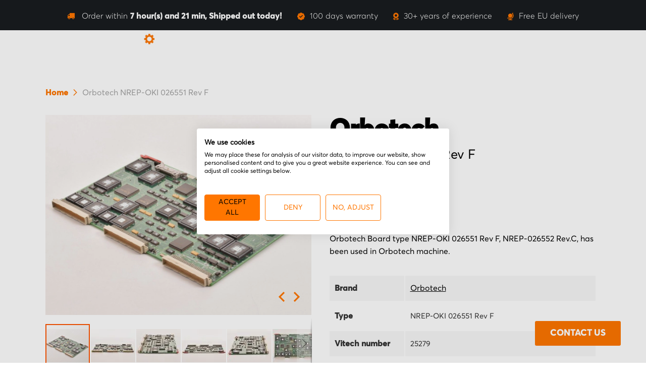

--- FILE ---
content_type: text/html; charset=UTF-8
request_url: https://www.vitechparts.com/25279-orbotech-nrep-oki-026551-rev-f-used.html
body_size: 47027
content:
<!doctype html>
<html lang="en">
    <head prefix="og: http://ogp.me/ns# fb: http://ogp.me/ns/fb# product: http://ogp.me/ns/product#">
        <script>
    var LOCALE = 'en\u002DUS';
    var BASE_URL = 'https\u003A\u002F\u002Fwww.vitechparts.com\u002F';
    var require = {
        'baseUrl': 'https\u003A\u002F\u002Fwww.vitechparts.com\u002Fstatic\u002Fversion1763379369\u002Ffrontend\u002FGetNoticed\u002FVitech\u002Fen_US'
    };</script>        <meta charset="utf-8"/>
<meta name="title" content="Orbotech NREP-OKI 026551 Rev F"/>
<meta name="description" content="VitechParts is a webshop Specializing in PCB and Industrial  Production Machine Parts. Items Ordered from Stock can be Packed and Shipped Immediately Worldwide."/>
<meta name="keywords" content="PCB Production Parts, Idustrial Parts"/>
<meta name="robots" content="INDEX,FOLLOW"/>
<meta name="viewport" content="width=device-width, initial-scale=1, maximum-scale=1.0, user-scalable=no"/>
<meta name="format-detection" content="telephone=no"/>
<title>Orbotech NREP-OKI 026551 Rev F</title>
<link  rel="stylesheet" type="text/css"  media="all" href="https://www.vitechparts.com/static/version1763379369/_cache/merged/df7118c5195836c439bd12f611dbae36.min.css" />
<link  rel="stylesheet" type="text/css"  media="all" href="https://www.vitechparts.com/static/version1763379369/frontend/GetNoticed/Vitech/en_US/Anowave_Ec/css/ec.min.css" />
<link  rel="stylesheet" type="text/css"  media="screen and (min-width: 768px)" href="https://www.vitechparts.com/static/version1763379369/frontend/GetNoticed/Vitech/en_US/css/styles-l.min.css" />
<link  rel="stylesheet" type="text/css"  media="print" href="https://www.vitechparts.com/static/version1763379369/frontend/GetNoticed/Vitech/en_US/css/print.min.css" />
<script  type="text/javascript"  src="https://www.vitechparts.com/static/version1763379369/_cache/merged/4431807bbb6aa9d5a322c36bf5d2c040.min.js"></script>
<script  type="text/javascript"  src="https://use.fontawesome.com/f271b1249f.js"></script>
<link rel="preload" as="font" crossorigin="anonymous" href="https://www.vitechparts.com/static/version1763379369/frontend/GetNoticed/Vitech/en_US/fonts/opensans/light/opensans-300.woff2" />
<link rel="preload" as="font" crossorigin="anonymous" href="https://www.vitechparts.com/static/version1763379369/frontend/GetNoticed/Vitech/en_US/fonts/opensans/regular/opensans-400.woff2" />
<link rel="preload" as="font" crossorigin="anonymous" href="https://www.vitechparts.com/static/version1763379369/frontend/GetNoticed/Vitech/en_US/fonts/opensans/semibold/opensans-600.woff2" />
<link rel="preload" as="font" crossorigin="anonymous" href="https://www.vitechparts.com/static/version1763379369/frontend/GetNoticed/Vitech/en_US/fonts/opensans/bold/opensans-700.woff2" />
<link rel="preload" as="font" crossorigin="anonymous" href="https://www.vitechparts.com/static/version1763379369/frontend/GetNoticed/Vitech/en_US/fonts/Luma-Icons.woff2" />
<link  rel="canonical" href="https://www.vitechparts.com/25279-orbotech-nrep-oki-026551-rev-f-used.html" />
<link  rel="icon" type="image/x-icon" href="https://www.vitechparts.com/media/favicon/default/favicon.png" />
<link  rel="shortcut icon" type="image/x-icon" href="https://www.vitechparts.com/media/favicon/default/favicon.png" />
<meta name="p:domain_verify" content="F7MPEKssgkbwjTDj3i8NQ14I2Y111o1E"/>
<meta name="yandex-verification" content="3b50fea8518ae447" />
<meta name="google-site-verification" content="89GAyK-GueTBD0jy9hAJOWytOvcUhk9WYq082C80tEw" />
     <script src="https://www.google.com/recaptcha/api.js" async defer></script>
     <script>
       function onSubmit(token) {
         document.getElementById("form-validate-stock").submit();
       }
     </script>        <!-- BEGIN GOOGLE ANALYTICS CODE -->
<script type="text/x-magento-init">
{
    "*": {
        "Magento_GoogleAnalytics/js/google-analytics": {
            "isCookieRestrictionModeEnabled": 0,
            "currentWebsite": 1,
            "cookieName": "user_allowed_save_cookie",
            "ordersTrackingData": [],
            "pageTrackingData": {"optPageUrl":"","isAnonymizedIpActive":true,"accountId":"UA-35311907-2"}        }
    }
}
</script>
<!-- END GOOGLE ANALYTICS CODE -->
    <script type="text/x-magento-init">
        {
            "*": {
                "Magento_PageCache/js/form-key-provider": {
                    "isPaginationCacheEnabled":
                        0                }
            }
        }
    </script>
<script data-ommit="true" nonce="a21jcHNlZ3VndzQ1M3ZnYzczeWdiZnp3Y2l1aWFjd3c="></script>

<script data-ommit="true" nonce="a21jcHNlZ3VndzQ1M3ZnYzczeWdiZnp3Y2l1aWFjd3c=">

	window.dataLayer = window.dataLayer || [];

		
	window.AEC = window.AEC || { version: "104.0.9"	};

		
	AEC.Const = 
	{
		TIMING_CATEGORY_ADD_TO_CART:		'Add To Cart Time',
		TIMING_CATEGORY_REMOVE_FROM_CART:	'Remove From Cart Time',
		TIMING_CATEGORY_PRODUCT_CLICK:		'Product Detail Click Time',
		TIMING_CATEGORY_CHECKOUT:			'Checkout Time',
		TIMING_CATEGORY_CHECKOUT_STEP:		'Checkout Step Time',
		TIMING_CATEGORY_PRODUCT_WISHLIST:	'Add to Wishlist Time',
		TIMING_CATEGORY_PRODUCT_COMPARE:	'Add to Compare Time'
	};

	AEC.Const.URL 					= 'https://www.vitechparts.com/';
	AEC.Const.VARIANT_DELIMITER 	= '-';
	AEC.Const.VARIANT_DELIMITER_ATT = ':';

		
	AEC.Const.CHECKOUT_STEP_SHIPPING 	= 1;
	AEC.Const.CHECKOUT_STEP_PAYMENT  	= 2;
	AEC.Const.CHECKOUT_STEP_ORDER  		= 3;

		
	AEC.Const.DIMENSION_SEARCH = 18;

	
	AEC.Const.COOKIE_DIRECTIVE 								= false;
	AEC.Const.COOKIE_DIRECTIVE_SEGMENT_MODE 				= false;
	AEC.Const.COOKIE_DIRECTIVE_SEGMENT_MODE_EVENTS			= ["cookieConsentGranted"];	
	AEC.Const.COOKIE_DIRECTIVE_CONSENT_GRANTED_EVENT 		= "cookieConsentGranted";
	AEC.Const.COOKIE_DIRECTIVE_CONSENT_DECLINE_EVENT 		= "cookieConsentDeclined";

		
	AEC.Const.COOKIE_DIRECTIVE_CONSENT_GRANTED = AEC.CookieConsent.getConsent("cookieConsentGranted");


	
	AEC.Const.COOKIE_DIRECTIVE_OVERRIDE_DECLINE = false;
	
		
	AEC.Const.CATALOG_CATEGORY_ADD_TO_CART_REDIRECT_EVENT = "catalogCategoryAddToCartRedirect";

		
	AEC.Message = 
	{
		confirm: 			 true,
		confirmRemoveTitle:  "Are you sure?",
		confirmRemove: 		 "Are you sure you would like to remove this item from the shopping cart?"
	};
			
	AEC.storeName 			= "English";
	AEC.currencyCode	 	= "EUR";
	AEC.useDefaultValues 	= false;
	AEC.facebook 			= false;
	AEC.facebookInitParams 	= [];

		
	AEC.SUPER = [];

		
	AEC.CONFIGURABLE_SIMPLES = [];

	
	AEC.BUNDLE = {"bundles":[],"options":[]};

	
	AEC.localStorage = true;

		
	AEC.summary = false;

	
	AEC.reset = false;

	
	AEC.tax = 1;

	
	AEC.simples = false;
	
</script>
<script data-ommit="true" nonce="a21jcHNlZ3VndzQ1M3ZnYzczeWdiZnp3Y2l1aWFjd3c=">

    (summary => 
    {
    	if (summary)
    	{
        	let getSummary = (event) => 
        	{
            	AEC.Request.post("https:\/\/www.vitechparts.com\/datalayer\/index\/cart\/",{ event:event }, (response) => 
            	{
                	dataLayer.push(response);
               	});
            };

            ['ec.cookie.remove.item.data','ec.cookie.update.item.data','ec.cookie.add.data'].forEach(event => 
            {
            	AEC.EventDispatcher.on(event, (event => 
            	{
                	return () => 
                	{
                    	setTimeout(() => { getSummary(event); }, 2000);
                    };
                })(event));
            });
    	}
    })(AEC.summary);
    
</script><script data-ommit="true" nonce="a21jcHNlZ3VndzQ1M3ZnYzczeWdiZnp3Y2l1aWFjd3c=">

    if ('undefined' !== typeof AEC && AEC.GA4)
    {
    	AEC.GA4.enabled = true;

    	    	
    	AEC.GA4.conversion_event = "purchase";

    	    	
    	AEC.GA4.currency = "EUR";

    	    	
    	AEC.GA4.quote = [];
    }
    
</script><script data-ommit="true" nonce="a21jcHNlZ3VndzQ1M3ZnYzczeWdiZnp3Y2l1aWFjd3c=">

		
	window.dataLayer = window.dataLayer || [];

	
	partytown = 
	{
		forward: ['dataLayer.push', 'fbq']
	};

	
		
	var dataLayerTransport = (function()
	{
		var data = [];
		
		return {
			data:[],
			push: function(data)
			{
				this.data.push(data);
				
				return this;
			},
			serialize: function()
			{
				return this.data;
			}
		}	
	})();
	
</script><script data-ommit="true" nonce="a21jcHNlZ3VndzQ1M3ZnYzczeWdiZnp3Y2l1aWFjd3c=">

	/* Dynamic remarketing */
	window.google_tag_params = window.google_tag_params || {};

	/* Default pagetype */
	window.google_tag_params.ecomm_pagetype = 'product';

	/* Grouped products collection */
	window.G = [];

	/**
	 * Global revenue 
	 */
	window.revenue = 0;

	/**
	 * DoubleClick
	 */
	window.DoubleClick = 
	{
		DoubleClickRevenue:	 	0,
		DoubleClickTransaction: 0,
		DoubleClickQuantity: 	0
	};
	
	
	AEC.Cookie.visitor({"visitorLoginState":"Logged out","visitorLifetimeValue":0,"visitorExistingCustomer":"No","visitorType":"NOT LOGGED IN","currentStore":"English"}).push(dataLayer, false);

		
	dataLayer.push({ pageType: "product"});
	
</script>

	<script data-ommit="true" nonce="a21jcHNlZ3VndzQ1M3ZnYzczeWdiZnp3Y2l1aWFjd3c=">

		
		
			(params => 
			{
				window.google_tag_params.ecomm_pagetype 	= params.ecomm_pagetype;
	    		window.google_tag_params.ecomm_category 	= params.ecomm_category;

	    		window.google_tag_params.ecomm_prodid		= (pid => 
				{
					if(window.location.hash)
					{
						let hash = window.location.hash.substring(1);

						Object.entries(AEC.CONFIGURABLE_SIMPLES).forEach(([key, configurable]) => 
						{
							Object.entries(configurable.configurations).forEach(([key, value]) => 
							{
								let compare = [value.value,value.label].join('=');

								if (-1 !== hash.indexOf(compare))
								{
									pid = configurable.id;
								}
							});
						});	
					}

					return pid;
					
				})(params.ecomm_prodid);

	    		window.google_tag_params.ecomm_totalvalue 	= params.ecomm_totalvalue;

			})({"ecomm_pagetype":"product","ecomm_category":"Drives\/Controller Boards","ecomm_prodid":"295","ecomm_totalvalue":1869.45});

    		window.google_tag_params.returnCustomer 	=  false;

    	
		
    		window.google_tag_params.dynx_pagetype 		= 'offerdetail';
    		window.google_tag_params.dynx_itemid 		= window.google_tag_params.ecomm_prodid;
    		window.google_tag_params.dynx_totalvalue 	= window.google_tag_params.ecomm_totalvalue;
		
				
		
		(payload => 
		{
			AEC.CookieConsent.queue(() => 
			{
				AEC.Cookie.detail(payload).push(dataLayer);
				
			}).process();

						
			dataLayerTransport.push(payload);

            
            document.addEventListener("DOMContentLoaded", () => 
            {
            	let items = (function()
            	{
            		var items = [], trace = {};
            
            		document.querySelectorAll('[data-event=select_item]').forEach(element => 
            		{
            			let entity = 
            			{
            					
            				item_id: 		element.dataset.id,
            				item_name: 		element.dataset.name,
            				item_list_name: element.dataset.list,
            				item_list_id:	element.dataset.list,
            				item_brand: 	element.dataset.brand,
            				category:		element.dataset.category,
            				price: 			parseFloat(element.dataset.price),
            				index: 			parseFloat(element.dataset.position),
            				currency:		AEC.GA4.currency,
            				quantity: 		1,
            				remarketingFacebookId: element.dataset.remarketingFacebookId,
            				remarketingAdwordsId:  element.dataset.remarketingAdwordsId,
            				google_business_vertical: 'retail',
            				dimension10: element.dataset['dimension10']
            			};

            			Object.assign(entity, entity, AEC.GA4.augmentCategories(entity));
            
                    	var attributes = element.dataset.attributes;
            
                    	if (attributes)
            	        {
                	        Object.entries(JSON.parse(attributes)).forEach(([key, value]) => 
                	        {
                    	        entity[key] = value;
                	        });
                	    }

                	    if (!trace.hasOwnProperty(entity.item_id))
                	    {
                    	    trace[entity.item_id] = true;
                    	    
            				items.push(entity);
                	    }
                	});
            
            		return items;
            	})();

            	if (items.length)
            	{
            		let data = {"currency":"EUR","ecommerce":{"item_list_id":"Mixed Products","item_list_name":"Mixed Products"},"event":"view_item_list"};

            	    data.ecommerce['items'] = items;

            	    AEC.CookieConsent.queue(() => 
        			{
            			AEC.Cookie.impressions(data).push(dataLayer);
            			
        			}).process();
            	}
            });
            
		})({"ecommerce":{"currency":"EUR","value":1869.45,"items":[{"item_id":"25279_3","item_name":"Orbotech NREP-OKI 026551 Rev F","price":1869.45,"item_brand":"Orbotech","item_reviews_count":0,"item_rating_summary":0,"google_business_vertical":"retail","dimension10":"In stock","quantity":1,"index":0,"item_category":"Drives","item_category2":"Controller Boards"}],"impressions":[]},"event":"view_item","currentStore":"English"});
		

				
		window.G = [];

		
			if (window.G)
			{
				window.G.forEach(entity => 
				{
					AEC.CookieConsent.queue(() => 
					{
						let g = {"currency":"EUR","ecommerce":{"item_list_id":"Grouped products","item_list_name":"Grouped products"},"event":"view_item","value":0};

						g.value = entity.price;
						
						g.ecommerce['items'] = [ entity ];

						AEC.Cookie.detail(g).push(dataLayer);
						
					}).process();
				});
			}

		
			</script>


<!-- Google Tag Manager -->
<script nonce="a21jcHNlZ3VndzQ1M3ZnYzczeWdiZnp3Y2l1aWFjd3c=">(function(w,d,s,l,i){w[l]=w[l]||[];w[l].push({'gtm.start':
new Date().getTime(),event:'gtm.js'});var f=d.getElementsByTagName(s)[0],
j=d.createElement(s),dl=l!='dataLayer'?'&l='+l:'';j.async=true;j.nonce='a21jcHNlZ3VndzQ1M3ZnYzczeWdiZnp3Y2l1aWFjd3c=';j.src=
'https://www.googletagmanager.com/gtm.js?id='+i+dl;f.parentNode.insertBefore(j,f);
})(window,document,'script','dataLayer','GTM-5D6DLSQ');</script>
<!-- End Google Tag Manager -->
<script data-ommit="true" nonce="a21jcHNlZ3VndzQ1M3ZnYzczeWdiZnp3Y2l1aWFjd3c=">

    	
</script>
<script data-ommit="true" nonce="a21jcHNlZ3VndzQ1M3ZnYzczeWdiZnp3Y2l1aWFjd3c=">AEC.Bind.apply({"performance":false})</script>
				
<meta property="og:type" content="product" />
<meta property="og:title"
      content="Orbotech&#x20;NREP-OKI&#x20;026551&#x20;Rev&#x20;F" />
<meta property="og:image"
      content="https://www.vitechparts.com/media/catalog/product/cache/b37044ceb4485141d570ba1ce7cc8bd1/2/5/25279-orbotech_nrep-oki_026551_rev_f_1_.jpg" />
<meta property="og:description"
      content="Orbotech&#x20;Board&#x20;type&#x20;NREP-OKI&#x20;026551&#x20;Rev&#x20;F,&#x20;NREP-026552&#x20;Rev.C,&#x20;has&#x20;been&#x20;used&#x20;in&#x20;Orbotech&#x20;machine." />
<meta property="og:url" content="https://www.vitechparts.com/25279-orbotech-nrep-oki-026551-rev-f-used.html" />
    <meta property="product:price:amount" content="1869.450001"/>
    <meta property="product:price:currency"
      content="EUR"/>
<style>
	.ec-gtm-cookie-directive > div { background: #ffffff; color: #000000; -webkit-border-radius: 8px; -moz-border-radius: 8px; -ms-border-radius: 8px; -o-border-radius: 8px; border-radius: 8px;  }
	.ec-gtm-cookie-directive > div > div > div a.action.accept,
    .ec-gtm-cookie-directive > div > div > div a.action.accept-all { color: #8bc53f; }
	.ec-gtm-cookie-directive > div > div > div a.action.refuse,
    .ec-gtm-cookie-directive > div > div > div a.action.customize { color: #000000; }
	.ec-gtm-cookie-directive > div > div > div .ec-gtm-cookie-directive-note-toggle { color: #8bc53f; }
    .ec-gtm-cookie-directive-segments { background: #ffffff; }
    .ec-gtm-cookie-directive-segments > div input[type="checkbox"] + label:before { border:1px solid #000000; }  
</style>    </head>
    <body data-container="body"
          data-mage-init='{"loaderAjax": {}, "loader": { "icon": "https://www.vitechparts.com/static/version1763379369/frontend/GetNoticed/Vitech/en_US/images/loader-2.gif"}}'
        id="html-body" itemtype="http://schema.org/Product" itemscope="itemscope" class="catalog-product-view product-25279-orbotech-nrep-oki-026551-rev-f-used mst-nav__theme-magento-blank mst-nav__theme-magento-luma mst-nav__theme-getnoticed-vitech page-layout-1column">
        
<script type="text/x-magento-init">
    {
        "*": {
            "Magento_PageBuilder/js/widget-initializer": {
                "config": {"[data-content-type=\"slider\"][data-appearance=\"default\"]":{"Magento_PageBuilder\/js\/content-type\/slider\/appearance\/default\/widget":false},"[data-content-type=\"map\"]":{"Magento_PageBuilder\/js\/content-type\/map\/appearance\/default\/widget":false},"[data-content-type=\"row\"]":{"Magento_PageBuilder\/js\/content-type\/row\/appearance\/default\/widget":false},"[data-content-type=\"tabs\"]":{"Magento_PageBuilder\/js\/content-type\/tabs\/appearance\/default\/widget":false},"[data-content-type=\"slide\"]":{"Magento_PageBuilder\/js\/content-type\/slide\/appearance\/default\/widget":{"buttonSelector":".pagebuilder-slide-button","showOverlay":"hover","dataRole":"slide"}},"[data-content-type=\"banner\"]":{"Magento_PageBuilder\/js\/content-type\/banner\/appearance\/default\/widget":{"buttonSelector":".pagebuilder-banner-button","showOverlay":"hover","dataRole":"banner"}},"[data-content-type=\"buttons\"]":{"Magento_PageBuilder\/js\/content-type\/buttons\/appearance\/inline\/widget":false},"[data-content-type=\"products\"][data-appearance=\"carousel\"]":{"Magento_PageBuilder\/js\/content-type\/products\/appearance\/carousel\/widget":false}},
                "breakpoints": {"desktop":{"label":"Desktop","stage":true,"default":true,"class":"desktop-switcher","icon":"Magento_PageBuilder::css\/images\/switcher\/switcher-desktop.svg","conditions":{"min-width":"1024px"},"options":{"products":{"default":{"slidesToShow":"5"}}}},"tablet":{"conditions":{"max-width":"1024px","min-width":"768px"},"options":{"products":{"default":{"slidesToShow":"4"},"continuous":{"slidesToShow":"3"}}}},"mobile":{"label":"Mobile","stage":true,"class":"mobile-switcher","icon":"Magento_PageBuilder::css\/images\/switcher\/switcher-mobile.svg","media":"only screen and (max-width: 768px)","conditions":{"max-width":"768px","min-width":"640px"},"options":{"products":{"default":{"slidesToShow":"3"}}}},"mobile-small":{"conditions":{"max-width":"640px"},"options":{"products":{"default":{"slidesToShow":"2"},"continuous":{"slidesToShow":"1"}}}}}            }
        }
    }
</script>

<div class="cookie-status-message" id="cookie-status">
    The store will not work correctly when cookies are disabled.</div>
<script type="text&#x2F;javascript">document.querySelector("#cookie-status").style.display = "none";</script>
<script type="text/x-magento-init">
    {
        "*": {
            "cookieStatus": {}
        }
    }
</script>

<script type="text/x-magento-init">
    {
        "*": {
            "mage/cookies": {
                "expires": null,
                "path": "\u002F",
                "domain": ".www.vitechparts.com",
                "secure": true,
                "lifetime": "86400"
            }
        }
    }
</script>
    <noscript>
        <div class="message global noscript">
            <div class="content">
                <p>
                    <strong>JavaScript seems to be disabled in your browser.</strong>
                    <span>
                        For the best experience on our site, be sure to turn on Javascript in your browser.                    </span>
                </p>
            </div>
        </div>
    </noscript>

<script>
    window.cookiesConfig = window.cookiesConfig || {};
    window.cookiesConfig.secure = true;
</script><script>    require.config({
        map: {
            '*': {
                wysiwygAdapter: 'mage/adminhtml/wysiwyg/tiny_mce/tinymceAdapter'
            }
        }
    });</script><script>    require.config({
        paths: {
            googleMaps: 'https\u003A\u002F\u002Fmaps.googleapis.com\u002Fmaps\u002Fapi\u002Fjs\u003Fv\u003D3.53\u0026key\u003D'
        },
        config: {
            'Magento_PageBuilder/js/utils/map': {
                style: '',
            },
            'Magento_PageBuilder/js/content-type/map/preview': {
                apiKey: '',
                apiKeyErrorMessage: 'You\u0020must\u0020provide\u0020a\u0020valid\u0020\u003Ca\u0020href\u003D\u0027https\u003A\u002F\u002Fwww.vitechparts.com\u002Fadminhtml\u002Fsystem_config\u002Fedit\u002Fsection\u002Fcms\u002F\u0023cms_pagebuilder\u0027\u0020target\u003D\u0027_blank\u0027\u003EGoogle\u0020Maps\u0020API\u0020key\u003C\u002Fa\u003E\u0020to\u0020use\u0020a\u0020map.'
            },
            'Magento_PageBuilder/js/form/element/map': {
                apiKey: '',
                apiKeyErrorMessage: 'You\u0020must\u0020provide\u0020a\u0020valid\u0020\u003Ca\u0020href\u003D\u0027https\u003A\u002F\u002Fwww.vitechparts.com\u002Fadminhtml\u002Fsystem_config\u002Fedit\u002Fsection\u002Fcms\u002F\u0023cms_pagebuilder\u0027\u0020target\u003D\u0027_blank\u0027\u003EGoogle\u0020Maps\u0020API\u0020key\u003C\u002Fa\u003E\u0020to\u0020use\u0020a\u0020map.'
            },
        }
    });</script><script>
    require.config({
        shim: {
            'Magento_PageBuilder/js/utils/map': {
                deps: ['googleMaps']
            }
        }
    });</script>
    <script type="text/x-magento-init">
        {
            "*": {
                "Amasty_InvisibleCaptcha/js/action/am-recaptcha-configure": {
                    "formsToProtect": "form\u005Baction\u002A\u003D\u0022review\u002Fproduct\u002Fpost\u0022\u005D,form\u005Baction\u002A\u003D\u0022amasty_customform\u002Fform\u002Fsubmit\u0022\u005D",
                    "isEnabledOnPayments": "",
                    "checkoutRecaptchaValidateUrl": "https://www.vitechparts.com/amcapthca/checkout/validate/",
                    "invisibleCaptchaCustomForm": "1",
                    "recaptchaConfig": {
                        "lang": "hl\u003Den",
                        "theme": "light",
                        "badge": "bottomright",
                        "sitekey": "6Lf4w64pAAAAAMJMZWeZf9jzghUPp1KyJ8fANRMi",
                        "size": "normal",
                        "isInvisible": false,
                        "recaptchaVersion": 2                    },
                    "reCaptchaErrorMessage": "Prove you are not a robot"
                 }
            }
        }
    </script>

            <script>
            // Fix to prevent 'no reCaptcha Token' error while slow site loading.
            // Submit button should catch am-captcha.js initialization8 first
            (function () {
                if (document.readyState === 'loading') {
                    document.addEventListener('DOMContentLoaded', onReadyStateListener);
                } else {
                    onReadyState();
                }

                function onReadyStateListener() {
                    onReadyState();
                }

                function onReadyState (formsOnPage) {
                    if (typeof formsOnPage === 'undefined') {
                        let formsToProtect = "form\u005Baction\u002A\u003D\u0022review\u002Fproduct\u002Fpost\u0022\u005D,form\u005Baction\u002A\u003D\u0022amasty_customform\u002Fform\u002Fsubmit\u0022\u005D";
                        let forms = formsToProtect.split(',');

                        formsOnPage = [];
                        forms.forEach(form => {
                            let existingForm = form ? document.querySelectorAll(form) : [];

                            if (existingForm.length) {
                                formsOnPage.push(existingForm);
                            }
                        })
                    }

                    formsOnPage.forEach(form => {
                        let submit = form[0].querySelector('[type="submit"]');
                        if (submit) {
                            let isAlreadyDisabled = submit.getAttribute('disabled');

                            if (!isAlreadyDisabled) {
                                submit.setAttribute('disabled', true);
                                submit.setAttribute('am-captcha-protect', true);
                            }
                        }
                    })
                }

                                window.addEventListener('amform-elements-rendered', function (event) {
                    onReadyState([event.detail.form]);
                });
                window.addEventListener('am-recaptcha-submit-event', function (event) {
                    onReadyState([event.detail.form]);
                });
                            })();
        </script>
    <!-- Google Tag Manager (noscript) -->
<noscript><iframe src="https://www.googletagmanager.com/ns.html?id=GTM-5D6DLSQ"
height="0" width="0" style="display:none;visibility:hidden"></iframe></noscript>
<!-- End Google Tag Manager (noscript) -->    <script nonce="NTd1NzFreG8yeWI3ZGwzOGo4Njh0cDdrY3V3bmt4Zno=">
        require([
                'jquery',
                'Mirasvit_SearchAutocomplete/js/autocomplete',
                'Mirasvit_SearchAutocomplete/js/typeahead'
            ], function ($, autocomplete, typeahead) {
                const selector = 'input#search, input#mobile_search, .minisearch input[type="text"]';

                $(document).ready(function () {
                    $('#search_mini_form').prop("minSearchLength", 10000);

                    const $input = $(selector);

                    $input.each(function (index, searchInput) {
                                                new autocomplete($(searchInput)).init({"query":"","priceFormat":{"pattern":"\u20ac%s","precision":2,"requiredPrecision":2,"decimalSymbol":",","groupSymbol":".","groupLength":3,"integerRequired":false},"minSearchLength":3,"url":"https:\/\/www.vitechparts.com\/searchautocomplete\/ajax\/suggest\/","storeId":"1","delay":300,"isAjaxCartButton":false,"isShowCartButton":false,"isShowImage":true,"isShowPrice":true,"isShowSku":false,"isShowRating":true,"isShowDescription":true,"isShowStockStatus":false,"layout":"1column","popularTitle":"Popular Suggestions","popularSearches":[],"isTypeaheadEnabled":false,"typeaheadUrl":"https:\/\/www.vitechparts.com\/searchautocomplete\/ajax\/typeahead\/","minSuggestLength":2,"currency":"EUR","limit":12,"customerGroupId":0,"filterPosition":"disable"});
                    });
                });
            }
        );
    </script>

    <script id="searchAutocompletePlaceholder" type="text/x-custom-template">
    <div class="mst-searchautocomplete__autocomplete">
        <div class="mst-searchautocomplete__spinner">
            <div class="spinner-item spinner-item-1"></div>
            <div class="spinner-item spinner-item-2"></div>
            <div class="spinner-item spinner-item-3"></div>
            <div class="spinner-item spinner-item-4"></div>
        </div>

        <div class="mst-searchautocomplete__close">&times;</div>
    </div>
</script>

<script id="searchAutocompleteWrapper" type="text/x-custom-template">
    <div class="mst-searchautocomplete__wrapper">
        <div class="mst-searchautocomplete__results" data-bind="{
            visible: result().noResults == false,
            css: {
                __all: result().urlAll && result().totalItems > 0
            }
        }">
            <div data-bind="foreach: { data: result().indexes, as: 'index' }">
                <div data-bind="visible: index.totalItems, attr: {class: 'mst-searchautocomplete__index ' + index.identifier}">
                    <div class="mst-searchautocomplete__index-title">
                        <span data-bind="text: index.title"></span>
                        <span data-bind="visible: index.isShowTotals">
                            (<span data-bind="text: index.totalItems"></span>)
                        </span>
                    </div>

                    <ul data-bind="foreach: { data: index.items, as: 'item' }">
                        <li data-bind="
                            template: { name:index.identifier, data: item },
                            attr: {class: 'mst-searchautocomplete__item ' + index.identifier},
                            event: { mouseover: $parents[1].onMouseOver, mouseout: $parents[1].onMouseOut, mousedown: $parents[1].onClick },
                            css: {_active: $data.isActive}">
                        </li>
                    </ul>
                </div>
            </div>

            <div class="mst-searchautocomplete__show-all" data-bind="visible: result().urlAll && result().totalItems > 0">
                <a data-bind="attr: { href: result().urlAll }">
                    <span data-bind="text: result().textAll"></span>
                </a>
            </div>
        </div>

        <div class="mst-searchautocomplete__empty-result" data-bind="visible: result().noResults == true && !loading()">
            <span data-bind="text: result().textEmpty"></span> <a href='/im-looking-for' style="font-size:1.2rem">Contact us</a>.
        </div>
    </div>
</script>

<script id="popular" type="text/x-custom-template">
    <a class="title" data-bind="text: query"></a>
</script>

<script id="magento_search_query" type="text/x-custom-template">
    <a class="title" data-bind="text: query_text, attr: {href: url}, highlight"></a> <span class="num_results" data-bind="text: num_results"></span>
</script>

<script id="magento_catalog_product" type="text/x-custom-template">
    <!-- ko if: (imageUrl && $parents[2].config.isShowImage) -->
    <a rel="noreferrer" data-bind="attr: {href: url}">
        <div class="mst-product-image-wrapper"><img data-bind="attr: {src: imageUrl}"/></div>
    </a>
    <!-- /ko -->

    <div class="meta">
        <div class="title">
            <a rel="noreferrer" data-bind="html: name, attr: {href: url}, highlight"></a>

            <!-- ko if: (sku && $parents[2].config.isShowSku) -->
            <span class="sku" data-bind="text: sku, highlight"></span>
            <!-- /ko -->
        </div>

        <!-- ko if: (description && $parents[2].config.isShowDescription) -->
        <div class="description" data-bind="text: description, highlight"></div>
        <!-- /ko -->

        <!-- ko if: (rating && $parents[2].config.isShowRating) -->
        <div>
            <div class="rating-summary">
                <div class="rating-result">
                    <span data-bind="style: { width: rating + '%' }"></span>
                </div>
            </div>
        </div>
        <!-- /ko -->

        <!-- ko if: (stockStatus && $parents[2].config.isShowStockStatus) -->
        <span class="stock_status" data-bind="text: stockStatus, processStockStatus"></span>
        <!-- /ko -->

        <!-- ko if: (addToCartUrl && $parents[2].config.isShowCartButton) -->
        <div class="to-cart">
            <a class="action primary mst__add_to_cart" data-bind="attr: { _href: addToCartUrl }">
                <span>Add To Cart</span>
            </a>
        </div>
        <!-- /ko -->
    </div>

    <!-- ko if: (price && $parents[2].config.isShowPrice) -->
    <div class="store">
        <div class="price-box">
            <span class="price-container">
                <span class="price-wrapper price-including-tax"></span>
                <span data-label="Excl. Tax" class="price-wrapper price-excluding-tax">
                    <div data-bind="html: price" class="price"></div>
                </span>
            </span>
        </div>
    </div>
    <!-- /ko -->
</script>

<script id="magento_catalog_categoryproduct" type="text/x-custom-template">
    <a class="title" data-bind="text: name, attr: {href: url}, highlight"></a>
</script>

<script id="magento_catalog_category" type="text/x-custom-template">
    <a class="title" data-bind="html: name, attr: {href: url}, highlight"></a>
</script>

<script id="magento_cms_page" type="text/x-custom-template">
    <a class="title" data-bind="text: name, attr: {href: url}, highlight"></a>
</script>

<script id="magento_catalog_attribute" type="text/x-custom-template">
    <a class="title" data-bind="text: name, attr: {href: url}, highlight"></a>
</script>

<script id="magento_catalog_attribute_2" type="text/x-custom-template">
    <a class="title" data-bind="text: name, attr: {href: url}, highlight"></a>
</script>

<script id="magento_catalog_attribute_3" type="text/x-custom-template">
    <a class="title" data-bind="text: name, attr: {href: url}, highlight"></a>
</script>

<script id="magento_catalog_attribute_4" type="text/x-custom-template">
    <a class="title" data-bind="text: name, attr: {href: url}, highlight"></a>
</script>

<script id="magento_catalog_attribute_5" type="text/x-custom-template">
    <a class="title" data-bind="text: name, attr: {href: url}, highlight"></a>
</script>

<script id="mirasvit_kb_article" type="text/x-custom-template">
    <a class="title" data-bind="text: name, attr: {href: url}, highlight"></a>
</script>

<script id="external_wordpress_post" type="text/x-custom-template">
    <a class="title" data-bind="text: name, attr: {href: url}, highlight"></a>
</script>

<script id="amasty_blog_post" type="text/x-custom-template">
    <a class="title" data-bind="text: name, attr: {href: url}, highlight"></a>
</script>

<script id="amasty_faq_question" type="text/x-custom-template">
    <a class="title" data-bind="text: name, attr: {href: url}, highlight"></a>
</script>

<script id="magefan_blog_post" type="text/x-custom-template">
    <a class="title" data-bind="text: name, attr: {href: url}, highlight"></a>
</script>

<script id="mageplaza_blog_post" type="text/x-custom-template">
    <a class="title" data-bind="text: name, attr: {href: url}, highlight"></a>
</script>

<script id="aheadworks_blog_post" type="text/x-custom-template">
    <a class="title" data-bind="text: name, attr: {href: url}, highlight"></a>
</script>

<script id="mirasvit_blog_post" type="text/x-custom-template">
    <a class="title" data-bind="text: name, attr: {href: url}, highlight"></a>
</script>

<script id="mirasvit_gry_registry" type="text/x-custom-template">
    <a class="title" data-bind="text: title, attr: {href: url}, highlight"></a>
    <p data-bind="text: name, highlight"></p>
</script>

<script id="ves_blog_post" type="text/x-custom-template">
    <a class="title" data-bind="text: name, attr: {href: url}, highlight"></a>
</script>

<script id="fishpig_glossary_word" type="text/x-custom-template">
    <a class="title" data-bind="text: name, attr: {href: url}, highlight"></a>
</script>

<script id="blackbird_contentmanager_content" type="text/x-custom-template">
    <a class="title" data-bind="text: name, attr: {href: url}, highlight"></a>
</script>

<script id="mirasvit_brand_page" type="text/x-custom-template">
    <a class="title" data-bind="text: name, attr: {href: url}, highlight"></a>
</script>

<div class="page-wrapper"><div class="shipping-info-header">
<div class="header-shipping-info" id="header-shipping-info" style="display:none;">
    <div class="delivery-information-wrapper">
        <i class="fa fa-truck"></i>
        <a href="/delivery-information">
                                <span class="shipping-text-header">Order within <strong><span class="hours"></span><span class="hours-label"> hour(s) and </span><span class="minutes"></span> min, <span class="shipping-text"></span></strong></span>                        </a>
            </div>
    <div class="usps-header">
        <style>#html-body [data-pb-style=HEC0EBC],#html-body [data-pb-style=U2X3J4G]{background-position:left top;background-size:cover;background-repeat:no-repeat;background-attachment:scroll}#html-body [data-pb-style=HEC0EBC]{justify-content:flex-start;display:flex;flex-direction:column}#html-body [data-pb-style=U2X3J4G]{align-self:stretch}#html-body [data-pb-style=VC0ELYM]{display:flex;width:100%}#html-body [data-pb-style=SWABAKG]{justify-content:flex-start;display:flex;flex-direction:column;background-position:left top;background-size:cover;background-repeat:no-repeat;background-attachment:scroll;width:33.3333%;align-self:stretch}#html-body [data-pb-style=JPBGYJK]{margin-bottom:0}#html-body [data-pb-style=C5JMT0P]{justify-content:flex-start;display:flex;flex-direction:column;background-position:left top;background-size:cover;background-repeat:no-repeat;background-attachment:scroll;width:33.3333%;align-self:stretch}#html-body [data-pb-style=D7Q83UI]{margin-bottom:0}#html-body [data-pb-style=SS8UWXE]{justify-content:flex-start;display:flex;flex-direction:column;background-position:left top;background-size:cover;background-repeat:no-repeat;background-attachment:scroll;width:33.3333%;align-self:stretch}#html-body [data-pb-style=TWAHI8Q]{margin-bottom:0}</style><div data-content-type="row" data-appearance="full-bleed" data-enable-parallax="0" data-parallax-speed="0.5" data-background-images="{}" data-background-type="image" data-video-loop="true" data-video-play-only-visible="true" data-video-lazy-load="true" data-video-fallback-src="" data-element="main" data-pb-style="HEC0EBC"><div class="pagebuilder-column-group" data-background-images="{}" data-content-type="column-group" data-appearance="default" data-grid-size="12" data-element="main" data-pb-style="U2X3J4G"><div class="pagebuilder-column-line" data-content-type="column-line" data-element="main" data-pb-style="VC0ELYM"><div class="pagebuilder-column header-usp" data-content-type="column" data-appearance="full-height" data-background-images="{}" data-element="main" data-pb-style="SWABAKG"><div data-content-type="html" data-appearance="default" data-element="main" data-decoded="true"><svg xmlns="http://www.w3.org/2000/svg" height="1em" viewBox="0 0 512 512"><!--! Font Awesome Pro 6.4.2 by @fontawesome - https://fontawesome.com License - https://fontawesome.com/license (Commercial License) Copyright 2023 Fonticons, Inc. --><style>svg{fill:#ff7600}</style><path d="M256 0c36.8 0 68.8 20.7 84.9 51.1C373.8 41 411 49 437 75s34 63.3 23.9 96.1C491.3 187.2 512 219.2 512 256s-20.7 68.8-51.1 84.9C471 373.8 463 411 437 437s-63.3 34-96.1 23.9C324.8 491.3 292.8 512 256 512s-68.8-20.7-84.9-51.1C138.2 471 101 463 75 437s-34-63.3-23.9-96.1C20.7 324.8 0 292.8 0 256s20.7-68.8 51.1-84.9C41 138.2 49 101 75 75s63.3-34 96.1-23.9C187.2 20.7 219.2 0 256 0zM369 209c9.4-9.4 9.4-24.6 0-33.9s-24.6-9.4-33.9 0l-111 111-47-47c-9.4-9.4-24.6-9.4-33.9 0s-9.4 24.6 0 33.9l64 64c9.4 9.4 24.6 9.4 33.9 0L369 209z"/>
    </svg></div><div class="header-usp-text" data-content-type="text" data-appearance="default" data-element="main" data-pb-style="JPBGYJK"><p>100 days warranty</p></div></div><div class="pagebuilder-column header-usp" data-content-type="column" data-appearance="full-height" data-background-images="{}" data-element="main" data-pb-style="C5JMT0P"><div data-content-type="html" data-appearance="default" data-element="main" data-decoded="true"><svg xmlns="http://www.w3.org/2000/svg" height="1em" viewBox="0 0 384 512"><!--! Font Awesome Free 6.4.2 by @fontawesome - https://fontawesome.com License - https://fontawesome.com/license (Commercial License) Copyright 2023 Fonticons, Inc. --><style>svg{fill:#ff7600}</style><path d="M173.8 5.5c11-7.3 25.4-7.3 36.4 0L228 17.2c6 3.9 13 5.8 20.1 5.4l21.3-1.3c13.2-.8 25.6 6.4 31.5 18.2l9.6 19.1c3.2 6.4 8.4 11.5 14.7 14.7L344.5 83c11.8 5.9 19 18.3 18.2 31.5l-1.3 21.3c-.4 7.1 1.5 14.2 5.4 20.1l11.8 17.8c7.3 11 7.3 25.4 0 36.4L366.8 228c-3.9 6-5.8 13-5.4 20.1l1.3 21.3c.8 13.2-6.4 25.6-18.2 31.5l-19.1 9.6c-6.4 3.2-11.5 8.4-14.7 14.7L301 344.5c-5.9 11.8-18.3 19-31.5 18.2l-21.3-1.3c-7.1-.4-14.2 1.5-20.1 5.4l-17.8 11.8c-11 7.3-25.4 7.3-36.4 0L156 366.8c-6-3.9-13-5.8-20.1-5.4l-21.3 1.3c-13.2 .8-25.6-6.4-31.5-18.2l-9.6-19.1c-3.2-6.4-8.4-11.5-14.7-14.7L39.5 301c-11.8-5.9-19-18.3-18.2-31.5l1.3-21.3c.4-7.1-1.5-14.2-5.4-20.1L5.5 210.2c-7.3-11-7.3-25.4 0-36.4L17.2 156c3.9-6 5.8-13 5.4-20.1l-1.3-21.3c-.8-13.2 6.4-25.6 18.2-31.5l19.1-9.6C65 70.2 70.2 65 73.4 58.6L83 39.5c5.9-11.8 18.3-19 31.5-18.2l21.3 1.3c7.1 .4 14.2-1.5 20.1-5.4L173.8 5.5zM272 192a80 80 0 1 0 -160 0 80 80 0 1 0 160 0zM1.3 441.8L44.4 339.3c.2 .1 .3 .2 .4 .4l9.6 19.1c11.7 23.2 36 37.3 62 35.8l21.3-1.3c.2 0 .5 0 .7 .2l17.8 11.8c5.1 3.3 10.5 5.9 16.1 7.7l-37.6 89.3c-2.3 5.5-7.4 9.2-13.3 9.7s-11.6-2.2-14.8-7.2L74.4 455.5l-56.1 8.3c-5.7 .8-11.4-1.5-15-6s-4.3-10.7-2.1-16zm248 60.4L211.7 413c5.6-1.8 11-4.3 16.1-7.7l17.8-11.8c.2-.1 .4-.2 .7-.2l21.3 1.3c26 1.5 50.3-12.6 62-35.8l9.6-19.1c.1-.2 .2-.3 .4-.4l43.2 102.5c2.2 5.3 1.4 11.4-2.1 16s-9.3 6.9-15 6l-56.1-8.3-32.2 49.2c-3.2 5-8.9 7.7-14.8 7.2s-11-4.3-13.3-9.7z"/>
    </svg></div><div class="header-usp-text" data-content-type="text" data-appearance="default" data-element="main" data-pb-style="D7Q83UI"><p>30+ years of experience</p></div></div><div class="pagebuilder-column header-usp" data-content-type="column" data-appearance="full-height" data-background-images="{}" data-element="main" data-pb-style="SS8UWXE"><div data-content-type="html" data-appearance="default" data-element="main" data-decoded="true"><svg xmlns="http://www.w3.org/2000/svg" height="1em" viewBox="0 0 448 512">
        <style>svg{fill:#ff7600}</style>
        <path d="M15 367c-9.4 9.4-9.4 24.6 0 33.9s24.6 9.4 33.9 0l18.5-18.5c34.3 27.7 74.9 43.8 116.5 48.3V464H88c-13.3 0-24 10.7-24 24s10.7 24 24 24H328c13.3 0 24-10.7 24-24s-10.7-24-24-24H232V430.7c49.1-5.3 96.8-26.7 134.4-64.3c81.7-81.7 87.1-211 16.1-298.9L401 49c9.4-9.4 9.4-24.6 0-33.9s-24.6-9.4-33.9 0L332.5 49.6c-9.4 9.4-9.4 24.6 0 33.9c68.7 68.7 68.7 180.2 0 248.9s-180.2 68.7-248.9 0c-9.4-9.4-24.6-9.4-33.9 0L15 367zm193-15a144 144 0 1 0 0-288 144 144 0 1 0 0 288z"/>
    </svg></div><div class="header-usp-text" data-content-type="text" data-appearance="default" data-element="main" data-pb-style="TWAHI8Q"><p>Free EU delivery</p></div></div></div></div></div>    </div>
</div>
</div><header class="page-header"><div class="header content"><ul class="compare wrapper"><li class="item link compare" data-bind="scope: 'compareProducts'" data-role="compare-products-link">
    <a class="action compare no-display" title="Compare&#x20;Products"
       data-bind="attr: {'href': compareProducts().listUrl}, css: {'no-display': !compareProducts().count}"
    >
        Compare Products        <span class="counter qty" data-bind="text: compareProducts().countCaption"></span>
    </a>
</li>
<script type="text/x-magento-init">
{"[data-role=compare-products-link]": {"Magento_Ui/js/core/app": {"components":{"compareProducts":{"component":"Magento_Catalog\/js\/view\/compare-products"}}}}}
</script>
</ul></div><div class="header-inner-wrapper page-main"><div class="background-one"><div class="empty"></div>
</div><div class="background-two"><div class="empty"></div>
</div>    <style>

        .page-header .header-inner-wrapper {
            display: inline-grid;
            width:100%;
            height:100%;
        }
        .background-one {
            background-image: linear-gradient(rgba(0, 0, 0, 0.7), rgba(0, 0, 0, 0.7)), url('https://www.vitechparts.com/media/wysiwyg/header-background.jpeg');
            height: 190px;
            background-position-y: 50%;
        }
        .background-two {
            width: 100%;
            height: 190px;
            background-position: 120%;
            background-image: url('https://www.vitechparts.com/static/version1763379369/frontend/GetNoticed/Vitech/en_US/images/Cogs.svg');
            opacity: 0.7;
            background-size: auto;
        }
        .shipping-info-header {
            position: fixed;
            margin-bottom: 60px;
        }
        .page-header {
            position: fixed;
            height: 190px;
            z-index: 2;
        }

        @media (max-width: 768px) {
            .page-header .header-inner-wrapper{
                grid-template-columns: 80% 10% 10%;
            }
        }

        @media (min-width: 769px) and (max-width: 1280px) {
            .page-header .header-inner-wrapper{
                grid-template-columns: 85% 5% 10%;
            }
        }

        @media (min-width: 1280px) {
            .shipping-info-header {
                position: absolute;
            }
            .page-header {
                position: absolute;
            }
            .page-header .header-inner-wrapper{
                grid-template-columns: 22% 67% 5% 5%;
                margin-top: 50px;
            }

            .breadcrumbs {
                margin-top: 140px;
            }

            .page-wrapper .nav-sections .nav-sections-items .navigation .close-button a {
                top: 135px;
            }
        }

        .page-header .block-search {
            top: 75px;
        }
        .page-header .navigation-group {
            position: relative;
        }

        .page-header .block-search .block-content .text-header {
            display: none;
        }

        @media (max-width: 1280px) {
            .background-one {
                background-image: none;
                height: 60px;
            }
            .background-two {
                display: none;
            }
            .page-header {
                height: 60px;
            }

            .page-header .block-search {
                top: revert;
                position: fixed;
                .block-content .text-header {
                    display: none;
                }
            }
            .page-header .block-search .block-content {
                background: white;
                box-shadow: 0px 30px 60px #00000029;
            }
            .page-header .navigation-group {
                right: 10px;
            }

            #global-usp-block-row {
                margin-top: 60px;
            }
        }
    </style>
    <style>
        @media (max-width: 1279px) {
            .page-header + .sections + .top-container + style .global-usp-block-row {
                margin-top: 60px;
            }

            .page-header + .sections + .top-container + .breadcrumbs {
                margin-top: 60px;
            }

            .page-header + .sections + .top-container + #support + main#maincontent {
                margin-top: 60px;
            }
            .page-header + .sections + style .global-usp-block-row {
                margin-top: 60px;
            }

            .page-header + .sections + .breadcrumbs {
                margin-top: 60px;
            }

            .page-header + .sections + #support + main#maincontent {
                margin-top: 60px;
            }
        }
        @media (min-width: 1280px) {
            .page-header + .sections + .top-container + style + .global-usp-block-row {
                margin-top: 250px;
            }

            .page-header + .sections + .top-container + .breadcrumbs {
                margin-top: 250px;
            }
            .page-header + .sections + .top-container + #support + main#maincontent {
                margin-top: 250px;
            }

            .page-header + .sections + style + .global-usp-block-row {
                margin-top: 250px;
            }

            .page-header + .sections + .breadcrumbs {
                margin-top: 250px;
            }
            .page-header + .sections + #support + main#maincontent {
                margin-top: 250px;
            }
        }
    </style>

<script>
// Get the <header> element
var header = document.querySelector('header');
var header_inner = document.querySelector('.page-header .header-inner-wrapper');
handleScroll();
// Track the scroll position
var previousScrollPos = window.pageYOffset || document.documentElement.scrollTop;

// Function to handle the scroll event
function handleScroll() {
  var currentScrollPos = window.pageYOffset || document.documentElement.scrollTop;

  // Check if the <body> tag does not have the class "cms-home"
  if (!document.body.classList.contains('cms-home')) {
    // Check if the window width is higher than 1280 pixels
    if (window.innerWidth > 1280) {
        // Add the "smaller-sticky" class to the header if it doesn't exist
        if (!header.classList.contains('smaller-sticky')) {
            header.classList.add('smaller-sticky');
            header.style.height = "80px";
        }
        if (currentScrollPos > 60) {
            // Add the "fixed" class to the header if it doesn't exist
            if (!header.classList.contains('fixed')) {
                header.style.position = "fixed";
                header_inner.style.marginTop = "-10px";
                header_inner.style.height = "90px";
                header.classList.add('fixed');
            }
        } else {
            // Remove the "fixed" class from the header if it exists
            if (header.classList.contains('fixed')) {
            header.style.position = "absolute";
            header_inner.style.marginTop = "50px";
            header_inner.style.height = "fit-content";
            header.classList.remove('fixed');
            }
        }
    } else {
        // Remove the "smaller-sticky" class from the header if it exists
        if (header.classList.contains('smaller-sticky') || header.classList.contains('fixed')) {
            header.classList.remove('smaller-sticky');
            header.classList.remove('fixed');
            header.style.position = "absolute";
            header_inner.style.marginTop = "0px";
            header.style.height = "fit-content";
        }
    }
  }

  // Update the previous scroll position
  previousScrollPos = currentScrollPos;
}

// Function to handle the window resize event
function handleResize() {
  // Check if the window width is smaller than or equal to 1280 pixels
  if (window.innerWidth <= 1280) {
    header.classList.remove('smaller-sticky');
    header.classList.remove('fixed');
    header.style.position = "absolute";
    header_inner.style.marginTop = "0px";
    header.style.height = "fit-content";
  }
}

// Add the scroll and resize event listeners
window.addEventListener('scroll', handleScroll);
window.addEventListener('resize', handleResize);
</script>
    <a class="logo" href="https://www.vitechparts.com/" title="VitechParts">
        <picture><source type="image/webp" srcset="https://www.vitechparts.com/static/version1763379369/frontend/GetNoticed/Vitech/en_US/images/logo.webp"><img src="https://www.vitechparts.com/static/version1763379369/frontend/GetNoticed/Vitech/en_US/images/logo.png" alt="VitechParts" width="325" height="65" loading="lazy" /></picture>
    </a>
<div class="block block-search">
    <div class="block block-title"><strong>Search</strong></div>
    <div class="block block-content">
        <div class="text-header">
            <div data-content-type="html" data-appearance="default" data-element="main" data-decoded="true"><p>INDUSTRIAL ELECTRONICS & AUTOMATION PARTS</p></div>        </div>
        <form class="form minisearch" id="search_mini_form"
              action="https://www.vitechparts.com/catalogsearch/result/" method="get">
                        <div class="field search">
                <button type="submit" class="label" for="search">
                    <span>Search</span>
                </button>
                <div class="control">
                    <input id="search"
                           data-mage-init='{
                            "quickSearch": {
                                "formSelector": "#search_mini_form",
                                "url": "https://www.vitechparts.com/search/ajax/suggest/",
                                "destinationSelector": "#search_autocomplete",
                                "minSearchLength": "3"
                            }
                        }'
                           type="text"
                           name="q"
                           value=""
                           placeholder="Search&#x20;for&#x20;Brand,&#x20;type&#x20;or&#x20;part&#x20;number..."
                           class="input-text"
                           maxlength="128"
                           role="combobox"
                           aria-haspopup="false"
                           aria-autocomplete="both"
                           autocomplete="off"
                           aria-expanded="false"/>
                    <div id="search_autocomplete" class="search-autocomplete"></div>
                    <div class="nested">
    <a class="action advanced" href="https://www.vitechparts.com/catalogsearch/advanced/" data-action="advanced-search">
        Advanced Search    </a>
</div>
                </div>
            </div>
            <div class="actions">
                <button type="submit"
                        title="Search"
                        class="action search"
                        aria-label="Search"
                >
                    <span>Search</span>
                </button>
            </div>
        </form>
    </div>
</div>

<div data-block="minicart" class="minicart-wrapper">
    <a class="action showcart" href="https://www.vitechparts.com/checkout/cart/"
       data-bind="scope: 'minicart_content'">
        <span class="text" data-bind="css: { empty: !!getCartParam('summary_count') == false }">
            <!-- ko if: getCartParam('summary_count') -->
            <span class="counter-number" style="display: none;" data-bind="visible: true">
                <span class="number">
                    <!-- ko text: getCartParam('summary_count').toLocaleString(window.LOCALE) --><!-- /ko -->
                </span>
            </span>
            <!-- /ko -->
        </span>
    </a>


    <script>window.checkout = {"shoppingCartUrl":"https:\/\/www.vitechparts.com\/checkout\/cart\/","checkoutUrl":"https:\/\/www.vitechparts.com\/checkout\/","updateItemQtyUrl":"https:\/\/www.vitechparts.com\/checkout\/sidebar\/updateItemQty\/","removeItemUrl":"https:\/\/www.vitechparts.com\/checkout\/sidebar\/removeItem\/","imageTemplate":"Magento_Catalog\/product\/image_with_borders","baseUrl":"https:\/\/www.vitechparts.com\/","minicartMaxItemsVisible":5,"websiteId":"1","maxItemsToDisplay":10,"storeId":"1","storeGroupId":"1","customerLoginUrl":"https:\/\/www.vitechparts.com\/customer\/account\/login\/referer\/aHR0cHM6Ly93d3cudml0ZWNocGFydHMuY29tLzI1Mjc5LW9yYm90ZWNoLW5yZXAtb2tpLTAyNjU1MS1yZXYtZi11c2VkLmh0bWw~\/","isRedirectRequired":false,"autocomplete":"off","captcha":{"user_login":{"isCaseSensitive":false,"imageHeight":50,"imageSrc":"","refreshUrl":"https:\/\/www.vitechparts.com\/captcha\/refresh\/","isRequired":false,"timestamp":1769405885}}}</script>    <script type="text/x-magento-init">
    {
        "[data-block='minicart']": {
            "Magento_Ui/js/core/app": {"components":{"minicart_content":{"children":{"subtotal.container":{"children":{"subtotal":{"children":{"subtotal.totals":{"config":{"display_cart_subtotal_incl_tax":0,"display_cart_subtotal_excl_tax":1,"template":"Magento_Tax\/checkout\/minicart\/subtotal\/totals"},"children":{"subtotal.totals.msrp":{"component":"Magento_Msrp\/js\/view\/checkout\/minicart\/subtotal\/totals","config":{"displayArea":"minicart-subtotal-hidden","template":"Magento_Msrp\/checkout\/minicart\/subtotal\/totals"}}},"component":"Magento_Tax\/js\/view\/checkout\/minicart\/subtotal\/totals"}},"component":"uiComponent","config":{"template":"Magento_Checkout\/minicart\/subtotal"}}},"component":"uiComponent","config":{"displayArea":"subtotalContainer"}},"item.renderer":{"component":"Magento_Checkout\/js\/view\/cart-item-renderer","config":{"displayArea":"defaultRenderer","template":"Magento_Checkout\/minicart\/item\/default"},"children":{"item.image":{"component":"Magento_Catalog\/js\/view\/image","config":{"template":"Magento_Catalog\/product\/image","displayArea":"itemImage"}},"checkout.cart.item.price.sidebar":{"component":"uiComponent","config":{"template":"Magento_Checkout\/minicart\/item\/price","displayArea":"priceSidebar"}}}},"extra_info":{"component":"uiComponent","config":{"displayArea":"extraInfo"}},"promotion":{"component":"uiComponent","config":{"displayArea":"promotion"}}},"config":{"itemRenderer":{"default":"defaultRenderer","simple":"defaultRenderer","virtual":"defaultRenderer"},"template":"Magento_Checkout\/minicart\/content"},"component":"Magento_Checkout\/js\/view\/minicart"}},"types":[]}        }
    }
    </script>
</div>
<div class="navigation-group"><div class="catalog menu">
    <a href="#" class="btn btn-catalog-menu">
        <em class="fa fa-navicon"></em>
    </a>
</div>

<script type="application/javascript">
    require(['jquery'], function ($) {
        $(document).ready(function () {
            $('.btn-catalog-menu').on('click', function (event) {
                if ($(window).width() > 768) {
                    $('nav.navigation').css("display", "inline-grid");
                } else {
                    $('nav.navigation').css("display", "block");
                }
                $('.nav-sections').css("height", "100vh");
                $('.page-header').css("display", "none");
            });
            $('.close-button .btn-catalog-menu').on('click', function (event) {
                $('.nav-sections').css("height", "0px")
                $('.page-header').css("display", "flex");
                $('nav.navigation').css("display", "none");
            });
        });
    });
</script>
</div></div></header>    <div class="sections nav-sections">
        <div class="container">
            <div class="row">
                                <div class="section-items nav-sections-items" data-mage-init='{"tabs":{"openedState":"active"}}'>
                                                                    <div class="section-item-title nav-sections-item-title" data-role="collapsible">
                            <a class="nav-sections-item-switch" data-toggle="switch" href="#store.menu">Menu</a>
                        </div>
                        <div class="section-item-content nav-sections-item-content" id="store.menu" data-role="content">
<nav class="navigation" data-action="navigation">
    <div class="gear-background"></div>
    <div class="close-button mobile">
        <a href="#" class="btn btn-catalog-menu">
            <em class="fa fa-navicon"></em>
        </a>
    </div>
    <ul data-mage-init='{"menu":{"responsive":true, "expanded":true, "position":{"my":"left top","at":"left bottom"}}}'>
        <li  class="level0 nav-1 category-item first level-top parent"><a href="https://www.vitechparts.com/drives"  class="level-top" ><span>Drives</span></a><ul class="level0 submenu"><li  class="level1 nav-1-1 category-item first"><a href="https://www.vitechparts.com/drives/amplifiers" ><span>Amplifiers</span></a></li><li  class="level1 nav-1-2 category-item"><a href="https://www.vitechparts.com/drives/controller-boards" ><span>Controller Boards</span></a></li><li  class="level1 nav-1-3 category-item"><a href="https://www.vitechparts.com/drives/industrial-pc" ><span>Industrial PC</span></a></li><li  class="level1 nav-1-4 category-item"><a href="https://www.vitechparts.com/drives/inverters-converters" ><span>Inverters | Converters</span></a></li><li  class="level1 nav-1-5 category-item"><a href="https://www.vitechparts.com/drives/power-supplies" ><span>Power Supplies</span></a></li><li  class="level1 nav-1-6 category-item"><a href="https://www.vitechparts.com/drives/servo-drives" ><span>Servo Drives</span></a></li><li  class="level1 nav-1-7 category-item"><a href="https://www.vitechparts.com/drives/temperature-controllers" ><span>Temperature Controllers</span></a></li><li  class="level1 nav-1-8 category-item last"><a href="https://www.vitechparts.com/drives/others" ><span>Other Controllers</span></a></li></ul></li><li  class="level0 nav-2 category-item level-top"><a href="https://www.vitechparts.com/hmi"  class="level-top" ><span>HMI</span></a></li><li  class="level0 nav-3 category-item level-top parent"><a href="https://www.vitechparts.com/plc"  class="level-top" ><span>PLC</span></a><ul class="level0 submenu"><li  class="level1 nav-3-1 category-item first"><a href="https://www.vitechparts.com/plc/plc" ><span>PLC</span></a></li><li  class="level1 nav-3-2 category-item"><a href="https://www.vitechparts.com/plc/plc-cards" ><span>PLC-Cards</span></a></li><li  class="level1 nav-3-3 category-item last"><a href="https://www.vitechparts.com/plc/others" ><span>Other PLC</span></a></li></ul></li><li  class="level0 nav-4 category-item level-top parent"><a href="https://www.vitechparts.com/motors"  class="level-top" ><span>Motors</span></a><ul class="level0 submenu"><li  class="level1 nav-4-1 category-item first"><a href="https://www.vitechparts.com/motors/ac-motors" ><span>AC Motors</span></a></li><li  class="level1 nav-4-2 category-item"><a href="https://www.vitechparts.com/motors/dc-motors" ><span>DC Motors</span></a></li><li  class="level1 nav-4-3 category-item"><a href="https://www.vitechparts.com/motors/ac-servo-motors" ><span>AC Servo Motors</span></a></li><li  class="level1 nav-4-4 category-item"><a href="https://www.vitechparts.com/motors/dc-servo-motors" ><span>DC Servo Motors</span></a></li><li  class="level1 nav-4-5 category-item last"><a href="https://www.vitechparts.com/motors/others" ><span>Other Motors</span></a></li></ul></li><li  class="level0 nav-5 category-item level-top parent"><a href="https://www.vitechparts.com/cnc"  class="level-top" ><span>CNC</span></a><ul class="level0 submenu"><li  class="level1 nav-5-1 category-item first"><a href="https://www.vitechparts.com/cnc/spindle-accessoires" ><span>Laserstations</span></a></li><li  class="level1 nav-5-2 category-item"><a href="https://www.vitechparts.com/cnc/lamps-lights" ><span>Magnetic tracks</span></a></li><li  class="level1 nav-5-3 category-item"><a href="https://www.vitechparts.com/cnc/spindles" ><span>Spindles</span></a></li><li  class="level1 nav-5-4 category-item last"><a href="https://www.vitechparts.com/cnc/other-cnc-parts" ><span>Other CNC parts</span></a></li></ul></li><li  class="level0 nav-6 category-item last level-top parent"><a href="https://www.vitechparts.com/other"  class="level-top" ><span>Other</span></a><ul class="level0 submenu"><li  class="level1 nav-6-1 category-item first"><a href="https://www.vitechparts.com/other/blowers-ventilators" ><span>Blowers</span></a></li><li  class="level1 nav-6-2 category-item"><a href="https://www.vitechparts.com/other/cameras" ><span>Cameras | Optical parts</span></a></li><li  class="level1 nav-6-3 category-item parent"><a href="https://www.vitechparts.com/other/encoders" ><span>Encoders</span></a><ul class="level1 submenu"><li  class="level2 nav-6-3-1 category-item first"><a href="https://www.vitechparts.com/other/encoders/linear-encoders" ><span>Linear Encoders</span></a></li><li  class="level2 nav-6-3-2 category-item"><a href="https://www.vitechparts.com/other/encoders/rotary-encoders" ><span>Rotary Encoders</span></a></li><li  class="level2 nav-6-3-3 category-item last"><a href="https://www.vitechparts.com/other/encoders/other-encoders" ><span>Other Encoders</span></a></li></ul></li><li  class="level1 nav-6-4 category-item"><a href="https://www.vitechparts.com/other/lamps-exposure" ><span>Lamps | Exposure parts</span></a></li><li  class="level1 nav-6-5 category-item parent"><a href="https://www.vitechparts.com/other/sensors-switches" ><span>Sensors | Switches</span></a><ul class="level1 submenu"><li  class="level2 nav-6-5-1 category-item first"><a href="https://www.vitechparts.com/other/sensors-switches/flowmeter" ><span>Flowmeter</span></a></li><li  class="level2 nav-6-5-2 category-item"><a href="https://www.vitechparts.com/other/sensors-switches/level-switch" ><span>Level Switch</span></a></li><li  class="level2 nav-6-5-3 category-item"><a href="https://www.vitechparts.com/other/sensors-switches/other-lamps-exposure" ><span>Light curtains</span></a></li><li  class="level2 nav-6-5-4 category-item"><a href="https://www.vitechparts.com/other/sensors-switches/pressure-switch" ><span>Pressure Switch</span></a></li><li  class="level2 nav-6-5-5 category-item"><a href="https://www.vitechparts.com/other/sensors-switches/relays" ><span>Relays</span></a></li><li  class="level2 nav-6-5-6 category-item"><a href="https://www.vitechparts.com/other/sensors-switches/sensor-switch" ><span>Sensor switch</span></a></li><li  class="level2 nav-6-5-7 category-item last"><a href="https://www.vitechparts.com/other/sensors-switches/other-sensor-switch" ><span>Other sensor, switches</span></a></li></ul></li><li  class="level1 nav-6-6 category-item parent"><a href="https://www.vitechparts.com/other/pumps" ><span>Pumps</span></a><ul class="level1 submenu"><li  class="level2 nav-6-6-1 category-item first"><a href="https://www.vitechparts.com/other/pumps/diaphragm-pumps" ><span>Diaphragm Pumps</span></a></li><li  class="level2 nav-6-6-2 category-item"><a href="https://www.vitechparts.com/other/pumps/dosing-pumps" ><span>Dosing Pumps</span></a></li><li  class="level2 nav-6-6-3 category-item"><a href="https://www.vitechparts.com/other/pumps/vacuum-pumps" ><span>Vacuum Pumps</span></a></li><li  class="level2 nav-6-6-4 category-item last"><a href="https://www.vitechparts.com/other/pumps/pumps" ><span>Other Pumps</span></a></li></ul></li><li  class="level1 nav-6-7 category-item"><a href="https://www.vitechparts.com/other/valves" ><span>Valves</span></a></li><li  class="level1 nav-6-8 category-item last"><a href="https://www.vitechparts.com/other/miscellaneous" ><span>Miscellaneous</span></a></li></ul></li>            </ul>
    <div class="grid-filler"></div>
    <div class="close-button tablet desktop">
        <a href="#" class="btn btn-catalog-menu">
            <em class="fa fa-navicon"></em>
        </a>
    </div>
    <div class="navigation-menu-links">
        <div class="add-divider"><p><a href="/customer/account/login/">Login</a></div><div class="add-divider">
<p><a href="/customer/account/create/">Register an account</a></div><div class="add-divider">
<p><a href="/sales/order/history/">My orders</a></div><div class="add-divider">
<p><a href="/sell-your-parts/">Sell your parts</a></div><div class="add-divider last">
<p><a href="/contact/">Contact</a></div>    </div>
    <div class="grid-filler"></div>
    <div class="navigation-menu-contact">
        <div data-content-type="html" data-appearance="default" data-element="main" data-decoded="true"><p class="title">VitechParts</p>
<p class="text"><a href="tel:0031850060333">+31 85 00 603 33</a><br><a href="/cdn-cgi/l/email-protection#70191e161f3006190415131800110204035e131f1d"><span class="__cf_email__" data-cfemail="b9d0d7dfd6f9cfd0cddcdad1c9d8cbcdca97dad6d4">[email&#160;protected]</span> </a></p>
<p class="text">Vitech Parts B.V. <br>Heiweg 14 A <br>6161 DA GELEEN <br>The Netherlands</p>
<p>Trade Reg No. 74589180</p></div>    </div>
</nav>
    <script data-cfasync="false" src="/cdn-cgi/scripts/5c5dd728/cloudflare-static/email-decode.min.js"></script><script type="application/javascript">
    require(['jquery'], function ($) {
    $(document).ready(function () {
        $('.nav-' + 1).on('click', function (event) {
            $('.nav-' + 1 + '.submenu').toggle();
        });
    });
});
</script>
</div>
                                                                    <div class="section-item-title nav-sections-item-title" data-role="collapsible">
                            <a class="nav-sections-item-switch" data-toggle="switch" href="#store.links">Account</a>
                        </div>
                        <div class="section-item-content nav-sections-item-content" id="store.links" data-role="content"><!-- Account links --></div>
                                                                    <div class="section-item-title nav-sections-item-title" data-role="collapsible">
                            <a class="nav-sections-item-switch" data-toggle="switch" href="#store.settings">Settings</a>
                        </div>
                        <div class="section-item-content nav-sections-item-content" id="store.settings" data-role="content">                <div class="switcher currency switcher-currency" id="switcher-currency-nav">
        <strong class="label switcher-label"><span>Currency</span></strong>
        <div class="actions dropdown options switcher-options">
            <div class="action toggle switcher-trigger"
                 id="switcher-currency-trigger-nav"
                 data-mage-init='{"dropdown":{}}'
                 data-toggle="dropdown"
                 data-trigger-keypress-button="true">
                <strong class="language-EUR">
                    <span>EUR - Euro</span>
                </strong>
            </div>
            <ul class="dropdown switcher-dropdown" data-target="dropdown">
                                                                                                <li class="currency-USD switcher-option">
                            <a href="#" data-post='{"action":"https:\/\/www.vitechparts.com\/directory\/currency\/switch\/","data":{"currency":"USD","uenc":"aHR0cHM6Ly93d3cudml0ZWNocGFydHMuY29tLzI1Mjc5LW9yYm90ZWNoLW5yZXAtb2tpLTAyNjU1MS1yZXYtZi11c2VkLmh0bWw~"}}'>USD - US Dollar</a>
                        </li>
                                                </ul>
        </div>
    </div>
</div>
                                                                                                </div>
            </div>
        </div>
    </div>

<div class="product-usps owl-carousel page-main" data-content-type="html" data-appearance="default" data-element="main" data-decoded="true"><div class="product-usp">
    <p class="product-usp-bold">Over 300.000 items</p>
    <p class="product-usp-normal">Available in stock</p>
</div>
<div class="product-usp">
    <p class="product-usp-bold">30 + yrs of experience</p>
    <p class="product-usp-normal">& in-depth knowledge</p>
</div>
<div class="product-usp">
    <p class="product-usp-bold">100 days warranty</p>
    <p class="product-usp-normal">Standard on all parts*</p>
</div>
<div class="product-usp">
    <p class="product-usp-bold">Worldwide delivery</p>
    <p class="product-usp-normal">Fast shipping</p>
</div></div>
<script>   
    require([
        'jquery',
        'owlcarousel'
    ], function ($) {
        $( document ).ready(function() {
            $(".product-usps").owlCarousel({
                loop: true,
                dots: false,
                autoplay: true,
                autoplayTimeout: 3000,
                responsive: {
                    0: {
                    items: 1,
                    center: true
                    },
                    768: {
                    items:2
                    },
                    1100: {
                    items:3
                    },
                    1333: {
                    items:4,
                    autoplay: false
                    }
                }
            });
        });
    });
</script><div class="breadcrumbs"></div>
<script type="text/x-magento-init">
    {
        ".breadcrumbs": {
            "breadcrumbs": {"categoryUrlSuffix":"","useCategoryPathInUrl":0,"product":"Orbotech NREP-OKI 026551 Rev F"}        }
    }
</script>
<div id="support" class="support"><div class="support-info">
    <div data-content-type="html" data-appearance="default" data-element="main" data-decoded="true"><a href="/contact">Contact Us</a></div></div></div><main id="maincontent" class="page-main"><a id="contentarea" tabindex="-1"></a>
<div class="page messages"><div data-placeholder="messages"></div>
<div data-bind="scope: 'messages'">
    <!-- ko if: cookieMessagesObservable() && cookieMessagesObservable().length > 0 -->
    <div aria-atomic="true" role="alert" class="messages" data-bind="foreach: {
        data: cookieMessagesObservable(), as: 'message'
    }">
        <div data-bind="attr: {
            class: 'message-' + message.type + ' ' + message.type + ' message',
            'data-ui-id': 'message-' + message.type
        }">
            <div data-bind="html: $parent.prepareMessageForHtml(message.text)"></div>
        </div>
    </div>
    <!-- /ko -->

    <div aria-atomic="true" role="alert" class="messages" data-bind="foreach: {
        data: messages().messages, as: 'message'
    }, afterRender: purgeMessages">
        <div data-bind="attr: {
            class: 'message-' + message.type + ' ' + message.type + ' message',
            'data-ui-id': 'message-' + message.type
        }">
            <div data-bind="html: $parent.prepareMessageForHtml(message.text)"></div>
        </div>
    </div>
</div>

<script type="text/x-magento-init">
    {
        "*": {
            "Magento_Ui/js/core/app": {
                "components": {
                        "messages": {
                            "component": "Magento_Theme/js/view/messages"
                        }
                    }
                }
            }
    }
</script>
</div><div class="columns"><div class="product-title-mobile"><div class="page-title-wrapper product">
    <h1 class="page-title">
        <span class="base" data-ui-id="page-title-wrapper" itemprop="name">
            Orbotech <span>NREP-OKI 026551 Rev F</span>
        </span>
    </h1>
</div></div><div id="sticky-product-header-cta" class="product-addtocart-sticky container"><div class="product-image-popup">
        
    <picture class="image"><source type="image/webp" srcset="https://www.vitechparts.com/media/catalog/product/cache/423e33e9f768b6faefb803a4b4a7e0b2/2/5/25279-orbotech_nrep-oki_026551_rev_f_1_.webp"><img src="https://www.vitechparts.com/media/catalog/product/cache/423e33e9f768b6faefb803a4b4a7e0b2/2/5/25279-orbotech_nrep-oki_026551_rev_f_1_.jpg" alt="" title="" id="product-gallery-image" class="image" data-mage-init='{"catalogGallery":{}}' loading="lazy" /></picture>
</div><div class="product-addtocart-sticky-content-container"><div class="product-addtocart-sticky-content-container-top"><div class="page-title-wrapper product">
    <h1 class="page-title">
        <span class="base" data-ui-id="page-title-wrapper" itemprop="name">
            Orbotech <span>NREP-OKI 026551 Rev F</span>
        </span>
    </h1>
</div><div class="price-box price-final_price" data-role="priceBox" data-product-id="295" data-price-box="product-id-295">
	<div class="catalog_product_view_price">
									

<span class="price-container price-final_price&#x20;tax&#x20;weee"
         itemprop="offers" itemscope itemtype="http://schema.org/Offer">
        <span  id="price-including-tax-product-price-295"        data-label="Incl.&#x20;Tax"        data-price-amount="1869.450001"
        data-price-type="finalPrice"
        class="price-wrapper price-including-tax"
    ><span class="price">€1,869.45</span></span>
            

    <span id="price-excluding-tax-product-price-295"
          data-label="Excl.&#x20;Tax"
          data-price-amount="1545"
          data-price-type="basePrice"
          class="price-wrapper price-excluding-tax">
        <span class="price">€1,545.00</span></span>
                <meta itemprop="price" content="1869.450001" />
        <meta itemprop="priceCurrency" content="EUR" />
    </span>
			
						</div>
</div></div><div class="product-addtocart-sticky-content-container-bottom">
<div class="shipped-within">
<svg class="check-mark-svg" xmlns="http://www.w3.org/2000/svg" height="1em" viewBox="0 0 448 512"><path fill="#28d150" d="M438.6 105.4c12.5 12.5 12.5 32.8 0 45.3l-256 256c-12.5 12.5-32.8 12.5-45.3 0l-128-128c-12.5-12.5-12.5-32.8 0-45.3s32.8-12.5 45.3 0L160 338.7 393.4 105.4c12.5-12.5 32.8-12.5 45.3 0z"/></svg>
<svg class="truck-icon-svg" xmlns="http://www.w3.org/2000/svg" height="1em" viewBox="0 0 640 512"><path fill="#ff7600" d="M416 0H64V96H0v32H64 288v32H64 32v32H64 256v32H64 0v32H64 224v32H64V416c0 53 43 96 96 96s96-43 96-96H384c0 53 43 96 96 96s96-43 96-96h32 32V352H608V288 256 224 210.7l-9.4-9.4-96-96L493.3 96H480 416V0zM544 237.3V256H416V160h50.7L544 237.3zM160 368a48 48 0 1 1 0 96 48 48 0 1 1 0-96zm272 48a48 48 0 1 1 96 0 48 48 0 1 1 -96 0z"/></svg>
<div class="shipped-within-text">Shipped within </div>
<div class="orange">1 business day</div></div>
<div class="usps-product-header-wrapper">
    <style>#html-body [data-pb-style=BNM58UQ],#html-body [data-pb-style=O2HURL6]{background-position:left top;background-size:cover;background-repeat:no-repeat;background-attachment:scroll}#html-body [data-pb-style=O2HURL6]{justify-content:flex-start;display:flex;flex-direction:column}#html-body [data-pb-style=BNM58UQ]{align-self:stretch}#html-body [data-pb-style=K96XWG1]{display:flex;width:100%}#html-body [data-pb-style=SW8CQY4]{justify-content:flex-start;display:flex;flex-direction:column;background-position:left top;background-size:cover;background-repeat:no-repeat;background-attachment:scroll;width:33.3333%;align-self:stretch}#html-body [data-pb-style=U16SEJW]{margin-bottom:0}#html-body [data-pb-style=F61M8JQ]{justify-content:flex-start;display:flex;flex-direction:column;background-position:left top;background-size:cover;background-repeat:no-repeat;background-attachment:scroll;width:33.3333%;align-self:stretch}#html-body [data-pb-style=ROCLFL5]{margin-bottom:0}#html-body [data-pb-style=KF5UH7B]{justify-content:flex-start;display:flex;flex-direction:column;background-position:left top;background-size:cover;background-repeat:no-repeat;background-attachment:scroll;width:33.3333%;align-self:stretch}#html-body [data-pb-style=S0AD8CS]{margin-bottom:0}</style><div data-content-type="row" data-appearance="full-bleed" data-enable-parallax="0" data-parallax-speed="0.5" data-background-images="{}" data-background-type="image" data-video-loop="true" data-video-play-only-visible="true" data-video-lazy-load="true" data-video-fallback-src="" data-element="main" data-pb-style="O2HURL6"><div class="pagebuilder-column-group" data-background-images="{}" data-content-type="column-group" data-appearance="default" data-grid-size="12" data-element="main" data-pb-style="BNM58UQ"><div class="pagebuilder-column-line" data-content-type="column-line" data-element="main" data-pb-style="K96XWG1"><div class="pagebuilder-column header-usp-product" data-content-type="column" data-appearance="full-height" data-background-images="{}" data-element="main" data-pb-style="SW8CQY4"><div data-content-type="html" data-appearance="default" data-element="main" data-decoded="true"><svg xmlns="http://www.w3.org/2000/svg" height="1em" viewBox="0 0 448 512"><path fill="#28d150" d="M438.6 105.4c12.5 12.5 12.5 32.8 0 45.3l-256 256c-12.5 12.5-32.8 12.5-45.3 0l-128-128c-12.5-12.5-12.5-32.8 0-45.3s32.8-12.5 45.3 0L160 338.7 393.4 105.4c12.5-12.5 32.8-12.5 45.3 0z"/></svg></div><div class="header-usp-text" data-content-type="text" data-appearance="default" data-element="main" data-pb-style="U16SEJW"><p>100 days warranty</p></div></div><div class="pagebuilder-column header-usp-product" data-content-type="column" data-appearance="full-height" data-background-images="{}" data-element="main" data-pb-style="F61M8JQ"><div data-content-type="html" data-appearance="default" data-element="main" data-decoded="true"><svg xmlns="http://www.w3.org/2000/svg" height="1em" viewBox="0 0 448 512"><path fill="#28d150" d="M438.6 105.4c12.5 12.5 12.5 32.8 0 45.3l-256 256c-12.5 12.5-32.8 12.5-45.3 0l-128-128c-12.5-12.5-12.5-32.8 0-45.3s32.8-12.5 45.3 0L160 338.7 393.4 105.4c12.5-12.5 32.8-12.5 45.3 0z"/></svg></div><div class="header-usp-text" data-content-type="text" data-appearance="default" data-element="main" data-pb-style="ROCLFL5"><p>30+ years of experience</p></div></div><div class="pagebuilder-column header-usp-product" data-content-type="column" data-appearance="full-height" data-background-images="{}" data-element="main" data-pb-style="KF5UH7B"><div data-content-type="html" data-appearance="default" data-element="main" data-decoded="true"><svg xmlns="http://www.w3.org/2000/svg" height="1em" viewBox="0 0 448 512"><path fill="#28d150" d="M438.6 105.4c12.5 12.5 12.5 32.8 0 45.3l-256 256c-12.5 12.5-32.8 12.5-45.3 0l-128-128c-12.5-12.5-12.5-32.8 0-45.3s32.8-12.5 45.3 0L160 338.7 393.4 105.4c12.5-12.5 32.8-12.5 45.3 0z"/></svg></div><div class="header-usp-text" data-content-type="text" data-appearance="default" data-element="main" data-pb-style="S0AD8CS"><p>Free EU delivery</p></div></div></div></div></div></div>


</div></div><div class="box-tocart " >
    <div class="fieldset">
                                                        <div class="actions">
                        <button type="submit"
                                title="Add to Cart"
                                class="action primary tocart tocartpor"
                                id="product-addtocart-button-sticky">
                            <span>Add to Cart</span>
                        </button>
                        
<div id="instant-purchase" data-bind="scope:'instant-purchase'">
    <!-- ko template: getTemplate() --><!-- /ko -->
</div>
<script type="text/x-magento-init">
    {
        "#instant-purchase": {
            "Magento_Ui/js/core/app": {"components":{"instant-purchase":{"component":"Magento_InstantPurchase\/js\/view\/instant-purchase","config":{"template":"Magento_InstantPurchase\/instant-purchase","buttonText":"Instant Purchase","purchaseUrl":"https:\/\/www.vitechparts.com\/instantpurchase\/button\/placeOrder\/"}}}}        }
    }
</script>




                                                    <a href="#POR" id="make-an-offer-button-sticky" class="action create primary return-product-scroll">
                                <span>Make an offer</span>
                            </a>
                                            </div>
                    <script>
                        require([
                            'jquery'
                        ], function ($) {
                            $("a.return-product-scroll").click(function() {
                                var target = $("#return-product").offset().top - 160;
                                $([document.documentElement, document.body]).animate({
                                    scrollTop: target
                                }, 2000);
                            });
                        });
                    </script>
                                        </div>
</div>
<script type="text/x-magento-init">
    {
        "#product_addtocart_form": {
            "Magento_Catalog/product/view/validation": {
                "radioCheckboxClosest": ".nested"
            }
        }
    }
</script>
<script>
    document.addEventListener("DOMContentLoaded", function() {
        // Get references to the form and the sticky button
        const form = document.getElementById('product_addtocart_form');
        const originalButton = document.getElementById('product-addtocart-button');
        const stickyButton = document.getElementById('product-addtocart-button-sticky');

        // Add a click event listener to the sticky button
        stickyButton.addEventListener('click', function() {
            // Create a click event on the original button to trigger its normal behavior
            const clickEvent = new MouseEvent('click', {
                bubbles: true,
                cancelable: true,
                view: window
            });
            originalButton.dispatchEvent(clickEvent);
        });

        // Check if both elements exist within the "sticky-product-header-cta" div
        var stickyProductHeaderCta = document.getElementById("sticky-product-header-cta");
        var makeOfferButton = document.getElementById("make-an-offer-button-sticky");
        var addToCartButton = document.getElementById("product-addtocart-button-sticky");

        if (stickyProductHeaderCta && makeOfferButton && addToCartButton) {
        // both elements exist within the "sticky-product-header-cta" div
        // Remove "make-an-offer-button-sticky"
        makeOfferButton.parentNode.removeChild(makeOfferButton);
        }

    });

    window.onscroll = function(){
        // Check if the element with the ID "sticky-product-header-cta" exists
        var stickyProductHeaderCta = document.getElementById("sticky-product-header-cta");

        if (stickyProductHeaderCta) {
        // Check if an element with both classes "box-tocart" and "out-of-stock" exists within "stickyProductHeaderCta"
        var outOfStockElement = stickyProductHeaderCta.querySelector(".box-tocart.out-of-stock");

        if (outOfStockElement) {
            // An element with both classes "box-tocart" and "out-of-stock" exists within "stickyProductHeaderCta"
            // Remove the entire "stickyProductHeaderCta" element
            stickyProductHeaderCta.parentNode.removeChild(stickyProductHeaderCta);
        }
        }


        var imageWrapper = document.getElementById('addtocart-wrapper');
        var stickyHeader = document.getElementById('sticky-product-header-cta');

        // Function to check if an element is completely scrolled past
        function isElementScrolledPast(element) {
        const elementRect = element.getBoundingClientRect();
        return elementRect.bottom <= 0;
        }

        // Find the element with the class "fotorama__stage__frame"
        const targetElement = document.querySelector('.fotorama__stage__frame');

        // Function to handle scroll events
        function handleScroll() {
            if (isElementScrolledPast(targetElement)) {
                stickyHeader.style.display = 'flex';
            }else{
                stickyHeader.style.display = 'none';
            }
        }

        // Add a scroll event listener to the window
        window.addEventListener('scroll', handleScroll);
    };
</script>

</div><div class="column main"><input name="form_key" type="hidden" value="6XloL9XAheo7gypa" /><div id="authenticationPopup" data-bind="scope:'authenticationPopup', style: {display: 'none'}">
        <script>window.authenticationPopup = {"autocomplete":"off","customerRegisterUrl":"https:\/\/www.vitechparts.com\/customer\/account\/create\/","customerForgotPasswordUrl":"https:\/\/www.vitechparts.com\/customer\/account\/forgotpassword\/","baseUrl":"https:\/\/www.vitechparts.com\/","customerLoginUrl":"https:\/\/www.vitechparts.com\/customer\/ajax\/login\/"}</script>    <!-- ko template: getTemplate() --><!-- /ko -->
        <script type="text/x-magento-init">
        {
            "#authenticationPopup": {
                "Magento_Ui/js/core/app": {"components":{"authenticationPopup":{"component":"Magento_Customer\/js\/view\/authentication-popup","children":{"messages":{"component":"Magento_Ui\/js\/view\/messages","displayArea":"messages"},"captcha":{"component":"Magento_Captcha\/js\/view\/checkout\/loginCaptcha","displayArea":"additional-login-form-fields","formId":"user_login","configSource":"checkout"},"recaptcha":{"component":"Magento_ReCaptchaFrontendUi\/js\/reCaptcha","displayArea":"additional-login-form-fields","reCaptchaId":"recaptcha-popup-login","settings":{"rendering":{"sitekey":"6LfVo7oqAAAAAGxeDMZn_Zapp8XGGUyicQAldJ-9","size":"normal","theme":"light","hl":""},"invisible":false}}}}}}            },
            "*": {
                "Magento_Ui/js/block-loader": "https\u003A\u002F\u002Fwww.vitechparts.com\u002Fstatic\u002Fversion1763379369\u002Ffrontend\u002FGetNoticed\u002FVitech\u002Fen_US\u002Fimages\u002Floader\u002D1.gif"
                            }
        }
    </script>
</div>
<script type="text/x-magento-init">
    {
        "*": {
            "Magento_Customer/js/section-config": {
                "sections": {"stores\/store\/switch":["*"],"stores\/store\/switchrequest":["*"],"directory\/currency\/switch":["*"],"*":["messages"],"customer\/account\/logout":["*","recently_viewed_product","recently_compared_product","persistent"],"customer\/account\/loginpost":["*"],"customer\/account\/createpost":["*"],"customer\/account\/editpost":["*"],"customer\/ajax\/login":["checkout-data","cart","captcha"],"catalog\/product_compare\/add":["compare-products"],"catalog\/product_compare\/remove":["compare-products"],"catalog\/product_compare\/clear":["compare-products"],"sales\/guest\/reorder":["cart"],"sales\/order\/reorder":["cart"],"checkout\/cart\/add":["cart","directory-data"],"checkout\/cart\/delete":["cart"],"checkout\/cart\/updatepost":["cart"],"checkout\/cart\/updateitemoptions":["cart"],"checkout\/cart\/couponpost":["cart"],"checkout\/cart\/estimatepost":["cart"],"checkout\/cart\/estimateupdatepost":["cart"],"checkout\/onepage\/saveorder":["cart","checkout-data","last-ordered-items"],"checkout\/sidebar\/removeitem":["cart"],"checkout\/sidebar\/updateitemqty":["cart"],"rest\/*\/v1\/carts\/*\/payment-information":["cart","last-ordered-items","captcha","instant-purchase"],"rest\/*\/v1\/guest-carts\/*\/payment-information":["cart","captcha"],"rest\/*\/v1\/guest-carts\/*\/selected-payment-method":["cart","checkout-data"],"rest\/*\/v1\/carts\/*\/selected-payment-method":["cart","checkout-data","instant-purchase"],"customer\/address\/*":["instant-purchase"],"customer\/account\/*":["instant-purchase"],"vault\/cards\/deleteaction":["instant-purchase"],"multishipping\/checkout\/overviewpost":["cart"],"paypal\/express\/placeorder":["cart","checkout-data"],"paypal\/payflowexpress\/placeorder":["cart","checkout-data"],"paypal\/express\/onauthorization":["cart","checkout-data"],"persistent\/index\/unsetcookie":["persistent"],"review\/product\/post":["review"],"paymentservicespaypal\/smartbuttons\/placeorder":["cart","checkout-data"],"paymentservicespaypal\/smartbuttons\/cancel":["cart","checkout-data"],"wishlist\/index\/add":["wishlist"],"wishlist\/index\/remove":["wishlist"],"wishlist\/index\/updateitemoptions":["wishlist"],"wishlist\/index\/update":["wishlist"],"wishlist\/index\/cart":["wishlist","cart"],"wishlist\/index\/fromcart":["wishlist","cart"],"wishlist\/index\/allcart":["wishlist","cart"],"wishlist\/shared\/allcart":["wishlist","cart"],"wishlist\/shared\/cart":["cart"],"rest\/*\/v1\/guest-buckaroo\/*\/payment-information":["cart","captcha"],"rest\/*\/v1\/buckaroo\/payment-information":["cart","last-ordered-items","instant-purchase","captcha"],"euvat\/vatnumber\/validation":["cart","checkout-data"]},
                "clientSideSections": ["checkout-data","cart-data"],
                "baseUrls": ["https:\/\/www.vitechparts.com\/"],
                "sectionNames": ["messages","customer","compare-products","last-ordered-items","cart","directory-data","captcha","instant-purchase","loggedAsCustomer","persistent","review","payments","wishlist","recently_viewed_product","recently_compared_product","product_data_storage","paypal-billing-agreement"]            }
        }
    }
</script>
<script type="text/x-magento-init">
    {
        "*": {
            "Magento_Customer/js/customer-data": {
                "sectionLoadUrl": "https\u003A\u002F\u002Fwww.vitechparts.com\u002Fcustomer\u002Fsection\u002Fload\u002F",
                "expirableSectionLifetime": 60,
                "expirableSectionNames": ["cart","persistent"],
                "cookieLifeTime": "86400",
                "cookieDomain": "",
                "updateSessionUrl": "https\u003A\u002F\u002Fwww.vitechparts.com\u002Fcustomer\u002Faccount\u002FupdateSession\u002F",
                "isLoggedIn": ""
            }
        }
    }
</script>
<script type="text/x-magento-init">
    {
        "*": {
            "Magento_Customer/js/invalidation-processor": {
                "invalidationRules": {
                    "website-rule": {
                        "Magento_Customer/js/invalidation-rules/website-rule": {
                            "scopeConfig": {
                                "websiteId": "1"
                            }
                        }
                    }
                }
            }
        }
    }
</script>
<script type="text/x-magento-init">
    {
        "body": {
            "pageCache": {"url":"https:\/\/www.vitechparts.com\/page_cache\/block\/render\/id\/295\/","handles":["default","catalog_product_view","catalog_product_view_type_simple","catalog_product_view_id_295","catalog_product_view_sku_25279_3","default_ec","blog_css"],"originalRequest":{"route":"catalog","controller":"product","action":"view","uri":"\/25279-orbotech-nrep-oki-026551-rev-f-used.html"},"versionCookieName":"private_content_version"}        }
    }
</script>

                    <script>
            require(['jquery', 'domReady!'], function($){
                if ($('.mfblogunveil').length) {
                    require(['Magefan_Blog/js/lib/mfblogunveil'], function(){
                        $('.mfblogunveil').mfblogunveil();
                    });
                }
            });
        </script><script nonce="b3RzN255YW9jNXFzbnh5ZTlrMG1jc2F5Z3d6ZDl4NmM=">
    var feedId = getUrlParam('ff'),
        product = getUrlParam('fp'),
        currentDate = new Date(),
        session = getCookie('feed_session');

    if (!session) {
        session = '' + Math.floor(currentDate.getTime() / 1000) + Math.floor(Math.random() * 10000001);
    }

    if (session && feedId > 0 && product > 0) {
        setCookie('feed_session', session, {expires: 365, path: '/'});
        setCookie('feed_id', feedId, 365);

        var xhr = new XMLHttpRequest(),
            baseUrl = 'https://www.vitechparts.com/',
            url = BASE_URL + '?rnd=' + Math.floor(Math.random() * 10000001) + "&feed=" + feedId + "&session=" + session + "&product=" + product;

        xhr.open('GET', url, true);
        xhr.setRequestHeader('Content-Type', 'application/json');
        xhr.send();
    }

    function getUrlParam(name) {
        let results = new RegExp('[\?&]' + name + '=([^&#]*)').exec(window.location.href);

        if (results === null) {
            return '';
        } else {
            return results[1] || 0;
        }
    }

    function getCookie(cookieName) {
        var name = cookieName + "=",
            decodedCookie = decodeURIComponent(document.cookie),
            cookieArray = decodedCookie.split(';');

        for (var i = 0; i < cookieArray.length; i++) {
            var cookie = cookieArray[i].trim();
            if (cookie.indexOf(name) === 0) {
                return cookie.substring(name.length, cookie.length);
            }
        }

        return null;
    }

    function setCookie(cookieName, cookieValue, expirationDays) {
        var d = new Date();
        d.setTime(d.getTime() + (expirationDays * 24 * 60 * 60 * 1000));
        var expires = "expires=" + d.toUTCString();
        document.cookie = cookieName + "=" + cookieValue + ";" + expires + ";path=/";
    }
</script>
<div class="product media"><a id="gallery-prev-area" tabindex="-1"></a>
<div class="action-skip-wrapper"><a class="action skip gallery-next-area"
   href="#gallery-next-area">
    <span>
        Skip to the end of the images gallery    </span>
</a>
</div>

<div class="gallery-placeholder _block-content-loading" data-gallery-role="gallery-placeholder">
    <picture class="gallery-placeholder__image"><source type="image/webp" srcset="https://www.vitechparts.com/media/catalog/product/cache/089a72fa77b96075080f83723029f6aa/2/5/25279-orbotech_nrep-oki_026551_rev_f_1_.webp"><img alt="main product photo" class="gallery-placeholder__image" src="https://www.vitechparts.com/media/catalog/product/cache/089a72fa77b96075080f83723029f6aa/2/5/25279-orbotech_nrep-oki_026551_rev_f_1_.jpg" width="598" height="455" loading="lazy" /></picture>
    <link itemprop="image" href="https://www.vitechparts.com/media/catalog/product/cache/089a72fa77b96075080f83723029f6aa/2/5/25279-orbotech_nrep-oki_026551_rev_f_1_.jpg">
</div>
<script type="text/x-magento-init">
    {
        "[data-gallery-role=gallery-placeholder]": {
            "mage/gallery/gallery": {
                "mixins":["magnifier/magnify"],
                "magnifierOpts": {"fullscreenzoom":"20","top":"","left":"","width":"","height":"","eventType":"hover","enabled":false,"mode":"outside"},
                "data": [{"thumb":"https:\/\/www.vitechparts.com\/media\/catalog\/product\/cache\/9c83225b8906e2415ffc0767cfa6820d\/2\/5\/25279-orbotech_nrep-oki_026551_rev_f_1_.jpg","img":"https:\/\/www.vitechparts.com\/media\/catalog\/product\/cache\/089a72fa77b96075080f83723029f6aa\/2\/5\/25279-orbotech_nrep-oki_026551_rev_f_1_.jpg","full":"https:\/\/www.vitechparts.com\/media\/catalog\/product\/cache\/24ec0fc33891902af1494f2dcfb415c3\/2\/5\/25279-orbotech_nrep-oki_026551_rev_f_1_.jpg","caption":"Orbotech NREP-OKI 026551 Rev F","position":"11","isMain":true,"type":"image","videoUrl":null,"thumb_webp":"https:\/\/www.vitechparts.com\/media\/catalog\/product\/cache\/9c83225b8906e2415ffc0767cfa6820d\/2\/5\/25279-orbotech_nrep-oki_026551_rev_f_1_.webp","img_webp":"https:\/\/www.vitechparts.com\/media\/catalog\/product\/cache\/089a72fa77b96075080f83723029f6aa\/2\/5\/25279-orbotech_nrep-oki_026551_rev_f_1_.webp","full_webp":"https:\/\/www.vitechparts.com\/media\/catalog\/product\/cache\/24ec0fc33891902af1494f2dcfb415c3\/2\/5\/25279-orbotech_nrep-oki_026551_rev_f_1_.webp"},{"thumb":"https:\/\/www.vitechparts.com\/media\/catalog\/product\/cache\/9c83225b8906e2415ffc0767cfa6820d\/2\/5\/25279-orbotech_nrep-oki_026551_rev_f_2_.jpg","img":"https:\/\/www.vitechparts.com\/media\/catalog\/product\/cache\/089a72fa77b96075080f83723029f6aa\/2\/5\/25279-orbotech_nrep-oki_026551_rev_f_2_.jpg","full":"https:\/\/www.vitechparts.com\/media\/catalog\/product\/cache\/24ec0fc33891902af1494f2dcfb415c3\/2\/5\/25279-orbotech_nrep-oki_026551_rev_f_2_.jpg","caption":"Orbotech NREP-OKI 026551 Rev F","position":"12","isMain":false,"type":"image","videoUrl":null,"thumb_webp":"https:\/\/www.vitechparts.com\/media\/catalog\/product\/cache\/9c83225b8906e2415ffc0767cfa6820d\/2\/5\/25279-orbotech_nrep-oki_026551_rev_f_2_.webp","img_webp":"https:\/\/www.vitechparts.com\/media\/catalog\/product\/cache\/089a72fa77b96075080f83723029f6aa\/2\/5\/25279-orbotech_nrep-oki_026551_rev_f_2_.webp","full_webp":"https:\/\/www.vitechparts.com\/media\/catalog\/product\/cache\/24ec0fc33891902af1494f2dcfb415c3\/2\/5\/25279-orbotech_nrep-oki_026551_rev_f_2_.webp"},{"thumb":"https:\/\/www.vitechparts.com\/media\/catalog\/product\/cache\/9c83225b8906e2415ffc0767cfa6820d\/2\/5\/25279-orbotech_nrep-oki_026551_rev_f_3_.jpg","img":"https:\/\/www.vitechparts.com\/media\/catalog\/product\/cache\/089a72fa77b96075080f83723029f6aa\/2\/5\/25279-orbotech_nrep-oki_026551_rev_f_3_.jpg","full":"https:\/\/www.vitechparts.com\/media\/catalog\/product\/cache\/24ec0fc33891902af1494f2dcfb415c3\/2\/5\/25279-orbotech_nrep-oki_026551_rev_f_3_.jpg","caption":"Orbotech NREP-OKI 026551 Rev F","position":"13","isMain":false,"type":"image","videoUrl":null,"thumb_webp":"https:\/\/www.vitechparts.com\/media\/catalog\/product\/cache\/9c83225b8906e2415ffc0767cfa6820d\/2\/5\/25279-orbotech_nrep-oki_026551_rev_f_3_.webp","img_webp":"https:\/\/www.vitechparts.com\/media\/catalog\/product\/cache\/089a72fa77b96075080f83723029f6aa\/2\/5\/25279-orbotech_nrep-oki_026551_rev_f_3_.webp","full_webp":"https:\/\/www.vitechparts.com\/media\/catalog\/product\/cache\/24ec0fc33891902af1494f2dcfb415c3\/2\/5\/25279-orbotech_nrep-oki_026551_rev_f_3_.webp"},{"thumb":"https:\/\/www.vitechparts.com\/media\/catalog\/product\/cache\/9c83225b8906e2415ffc0767cfa6820d\/2\/5\/25279-orbotech_nrep-oki_026551_rev_f_4_.jpg","img":"https:\/\/www.vitechparts.com\/media\/catalog\/product\/cache\/089a72fa77b96075080f83723029f6aa\/2\/5\/25279-orbotech_nrep-oki_026551_rev_f_4_.jpg","full":"https:\/\/www.vitechparts.com\/media\/catalog\/product\/cache\/24ec0fc33891902af1494f2dcfb415c3\/2\/5\/25279-orbotech_nrep-oki_026551_rev_f_4_.jpg","caption":"Orbotech NREP-OKI 026551 Rev F","position":"14","isMain":false,"type":"image","videoUrl":null,"thumb_webp":"https:\/\/www.vitechparts.com\/media\/catalog\/product\/cache\/9c83225b8906e2415ffc0767cfa6820d\/2\/5\/25279-orbotech_nrep-oki_026551_rev_f_4_.webp","img_webp":"https:\/\/www.vitechparts.com\/media\/catalog\/product\/cache\/089a72fa77b96075080f83723029f6aa\/2\/5\/25279-orbotech_nrep-oki_026551_rev_f_4_.webp","full_webp":"https:\/\/www.vitechparts.com\/media\/catalog\/product\/cache\/24ec0fc33891902af1494f2dcfb415c3\/2\/5\/25279-orbotech_nrep-oki_026551_rev_f_4_.webp"},{"thumb":"https:\/\/www.vitechparts.com\/media\/catalog\/product\/cache\/9c83225b8906e2415ffc0767cfa6820d\/2\/5\/25279-orbotech_nrep-oki_026551_rev_f_5_.jpg","img":"https:\/\/www.vitechparts.com\/media\/catalog\/product\/cache\/089a72fa77b96075080f83723029f6aa\/2\/5\/25279-orbotech_nrep-oki_026551_rev_f_5_.jpg","full":"https:\/\/www.vitechparts.com\/media\/catalog\/product\/cache\/24ec0fc33891902af1494f2dcfb415c3\/2\/5\/25279-orbotech_nrep-oki_026551_rev_f_5_.jpg","caption":"Orbotech NREP-OKI 026551 Rev F","position":"15","isMain":false,"type":"image","videoUrl":null,"thumb_webp":"https:\/\/www.vitechparts.com\/media\/catalog\/product\/cache\/9c83225b8906e2415ffc0767cfa6820d\/2\/5\/25279-orbotech_nrep-oki_026551_rev_f_5_.webp","img_webp":"https:\/\/www.vitechparts.com\/media\/catalog\/product\/cache\/089a72fa77b96075080f83723029f6aa\/2\/5\/25279-orbotech_nrep-oki_026551_rev_f_5_.webp","full_webp":"https:\/\/www.vitechparts.com\/media\/catalog\/product\/cache\/24ec0fc33891902af1494f2dcfb415c3\/2\/5\/25279-orbotech_nrep-oki_026551_rev_f_5_.webp"},{"thumb":"https:\/\/www.vitechparts.com\/media\/catalog\/product\/cache\/9c83225b8906e2415ffc0767cfa6820d\/2\/5\/25279-orbotech_nrep-oki_026551_rev_f_6_.jpg","img":"https:\/\/www.vitechparts.com\/media\/catalog\/product\/cache\/089a72fa77b96075080f83723029f6aa\/2\/5\/25279-orbotech_nrep-oki_026551_rev_f_6_.jpg","full":"https:\/\/www.vitechparts.com\/media\/catalog\/product\/cache\/24ec0fc33891902af1494f2dcfb415c3\/2\/5\/25279-orbotech_nrep-oki_026551_rev_f_6_.jpg","caption":"Orbotech NREP-OKI 026551 Rev F","position":"16","isMain":false,"type":"image","videoUrl":null,"thumb_webp":"https:\/\/www.vitechparts.com\/media\/catalog\/product\/cache\/9c83225b8906e2415ffc0767cfa6820d\/2\/5\/25279-orbotech_nrep-oki_026551_rev_f_6_.webp","img_webp":"https:\/\/www.vitechparts.com\/media\/catalog\/product\/cache\/089a72fa77b96075080f83723029f6aa\/2\/5\/25279-orbotech_nrep-oki_026551_rev_f_6_.webp","full_webp":"https:\/\/www.vitechparts.com\/media\/catalog\/product\/cache\/24ec0fc33891902af1494f2dcfb415c3\/2\/5\/25279-orbotech_nrep-oki_026551_rev_f_6_.webp"},{"thumb":"https:\/\/www.vitechparts.com\/media\/catalog\/product\/cache\/9c83225b8906e2415ffc0767cfa6820d\/2\/5\/25279-orbotech_nrep-oki_026551_rev_f_7_.jpg","img":"https:\/\/www.vitechparts.com\/media\/catalog\/product\/cache\/089a72fa77b96075080f83723029f6aa\/2\/5\/25279-orbotech_nrep-oki_026551_rev_f_7_.jpg","full":"https:\/\/www.vitechparts.com\/media\/catalog\/product\/cache\/24ec0fc33891902af1494f2dcfb415c3\/2\/5\/25279-orbotech_nrep-oki_026551_rev_f_7_.jpg","caption":"Orbotech NREP-OKI 026551 Rev F","position":"17","isMain":false,"type":"image","videoUrl":null,"thumb_webp":"https:\/\/www.vitechparts.com\/media\/catalog\/product\/cache\/9c83225b8906e2415ffc0767cfa6820d\/2\/5\/25279-orbotech_nrep-oki_026551_rev_f_7_.webp","img_webp":"https:\/\/www.vitechparts.com\/media\/catalog\/product\/cache\/089a72fa77b96075080f83723029f6aa\/2\/5\/25279-orbotech_nrep-oki_026551_rev_f_7_.webp","full_webp":"https:\/\/www.vitechparts.com\/media\/catalog\/product\/cache\/24ec0fc33891902af1494f2dcfb415c3\/2\/5\/25279-orbotech_nrep-oki_026551_rev_f_7_.webp"},{"thumb":"https:\/\/www.vitechparts.com\/media\/catalog\/product\/cache\/9c83225b8906e2415ffc0767cfa6820d\/2\/5\/25279-orbotech_nrep-oki_026551_rev_f_8_.jpg","img":"https:\/\/www.vitechparts.com\/media\/catalog\/product\/cache\/089a72fa77b96075080f83723029f6aa\/2\/5\/25279-orbotech_nrep-oki_026551_rev_f_8_.jpg","full":"https:\/\/www.vitechparts.com\/media\/catalog\/product\/cache\/24ec0fc33891902af1494f2dcfb415c3\/2\/5\/25279-orbotech_nrep-oki_026551_rev_f_8_.jpg","caption":"Orbotech NREP-OKI 026551 Rev F","position":"18","isMain":false,"type":"image","videoUrl":null,"thumb_webp":"https:\/\/www.vitechparts.com\/media\/catalog\/product\/cache\/9c83225b8906e2415ffc0767cfa6820d\/2\/5\/25279-orbotech_nrep-oki_026551_rev_f_8_.webp","img_webp":"https:\/\/www.vitechparts.com\/media\/catalog\/product\/cache\/089a72fa77b96075080f83723029f6aa\/2\/5\/25279-orbotech_nrep-oki_026551_rev_f_8_.webp","full_webp":"https:\/\/www.vitechparts.com\/media\/catalog\/product\/cache\/24ec0fc33891902af1494f2dcfb415c3\/2\/5\/25279-orbotech_nrep-oki_026551_rev_f_8_.webp"}],
                "options": {"nav":"thumbs","loop":true,"keyboard":true,"arrows":true,"allowfullscreen":true,"showCaption":false,"width":598,"thumbwidth":88,"thumbheight":110,"height":455,"transitionduration":500,"transition":"slide","navarrows":true,"navtype":"slides","navdir":"horizontal"},
                "fullscreen": {"nav":"thumbs","loop":true,"navdir":"horizontal","navarrows":false,"navtype":"slides","arrows":true,"showCaption":false,"transitionduration":500,"transition":"slide"},
                 "breakpoints": {"mobile":{"conditions":{"max-width":"767px"},"options":{"options":{"nav":"thumbs"}}}}            }
        }
    }
</script>
<script type="text/x-magento-init">
    {
        "[data-gallery-role=gallery-placeholder]": {
            "Magento_ProductVideo/js/fotorama-add-video-events": {
                "videoData": [{"mediaType":"image","videoUrl":null,"isBase":true},{"mediaType":"image","videoUrl":null,"isBase":false},{"mediaType":"image","videoUrl":null,"isBase":false},{"mediaType":"image","videoUrl":null,"isBase":false},{"mediaType":"image","videoUrl":null,"isBase":false},{"mediaType":"image","videoUrl":null,"isBase":false},{"mediaType":"image","videoUrl":null,"isBase":false},{"mediaType":"image","videoUrl":null,"isBase":false}],
                "videoSettings": [{"playIfBase":"0","showRelated":"0","videoAutoRestart":"0"}],
                "optionsVideoData": []            }
        }
    }
</script>
<div class="action-skip-wrapper"><a class="action skip gallery-prev-area"
   href="#gallery-prev-area">
    <span>
        Skip to the beginning of the images gallery    </span>
</a>
</div><a id="gallery-next-area" tabindex="-1"></a>
<div class="gallery-text"><style>#html-body [data-pb-style=NSLKX82]{justify-content:flex-start;display:flex;flex-direction:column;background-position:left top;background-size:cover;background-repeat:no-repeat;background-attachment:scroll}#html-body [data-pb-style=KIAIFEX]{display:none;border-style:none}#html-body [data-pb-style=JC9ALG2],#html-body [data-pb-style=L4N1050]{max-width:100%;height:auto}#html-body [data-pb-style=GOGF2WX]{display:none;border-style:none}#html-body [data-pb-style=EC5JDNW],#html-body [data-pb-style=VOHMUFS]{max-width:100%;height:auto}#html-body [data-pb-style=NTM2LVI]{display:none;border-style:none}#html-body [data-pb-style=KUJSNJ2],#html-body [data-pb-style=TEIUI45]{max-width:100%;height:auto}#html-body [data-pb-style=ITMA9E5]{display:none;border-style:none}#html-body [data-pb-style=SX3G79U],#html-body [data-pb-style=TNMX9HC]{max-width:100%;height:auto}#html-body [data-pb-style=C5QEQQI]{display:none;border-style:none}#html-body [data-pb-style=D04EMSJ],#html-body [data-pb-style=YUXCCTA]{max-width:100%;height:auto}#html-body [data-pb-style=H2LCACL]{display:none;border-style:none}#html-body [data-pb-style=JV68HOX],#html-body [data-pb-style=QF9W9N3]{max-width:100%;height:auto}@media only screen and (max-width: 768px) { #html-body [data-pb-style=C5QEQQI],#html-body [data-pb-style=GOGF2WX],#html-body [data-pb-style=H2LCACL],#html-body [data-pb-style=ITMA9E5],#html-body [data-pb-style=KIAIFEX],#html-body [data-pb-style=NTM2LVI]{border-style:none} }</style><div data-content-type="row" data-appearance="full-width" data-enable-parallax="0" data-parallax-speed="0.5" data-background-images="{}" data-background-type="image" data-video-loop="true" data-video-play-only-visible="true" data-video-lazy-load="true" data-video-fallback-src="" data-element="main" data-pb-style="NSLKX82"><div class="row-full-width-inner" data-element="inner"><figure data-content-type="image" data-appearance="full-width" data-element="main" data-pb-style="KIAIFEX"><picture class="pagebuilder-mobile-hidden"><source type="image/webp" srcset="https://www.vitechparts.com/media/wysiwyg/2024_Holiday_sale_-_banner.webp"><img class="pagebuilder-mobile-hidden" src="https://www.vitechparts.com/media/wysiwyg/2024_Holiday_sale_-_banner.jpg" alt="" title="" data-element="desktop_image" data-pb-style="JC9ALG2" loading="lazy"></picture><picture class="pagebuilder-mobile-only"><source type="image/webp" srcset="https://www.vitechparts.com/media/wysiwyg/2024_Holiday_sale_-_banner.webp"><img class="pagebuilder-mobile-only" src="https://www.vitechparts.com/media/wysiwyg/2024_Holiday_sale_-_banner.jpg" alt="" title="" data-element="mobile_image" data-pb-style="L4N1050" loading="lazy"></picture></figure><figure data-content-type="image" data-appearance="full-width" data-element="main" data-pb-style="GOGF2WX"><picture class="pagebuilder-mobile-hidden"><source type="image/webp" srcset="https://www.vitechparts.com/media/wysiwyg/Discount_Banners_website_5_.webp"><img class="pagebuilder-mobile-hidden" src="https://www.vitechparts.com/media/wysiwyg/Discount_Banners_website_5_.jpg" alt="" title="" data-element="desktop_image" data-pb-style="EC5JDNW" loading="lazy"></picture><picture class="pagebuilder-mobile-only"><source type="image/webp" srcset="https://www.vitechparts.com/media/wysiwyg/Discount_Banners_website_5_.webp"><img class="pagebuilder-mobile-only" src="https://www.vitechparts.com/media/wysiwyg/Discount_Banners_website_5_.jpg" alt="" title="" data-element="mobile_image" data-pb-style="VOHMUFS" loading="lazy"></picture></figure><figure data-content-type="image" data-appearance="full-width" data-element="main" data-pb-style="NTM2LVI"><picture class="pagebuilder-mobile-hidden"><source type="image/webp" srcset="https://www.vitechparts.com/media/wysiwyg/Holiday_Sale_2023_-_Banner_website.webp"><img class="pagebuilder-mobile-hidden" src="https://www.vitechparts.com/media/wysiwyg/Holiday_Sale_2023_-_Banner_website.jpg" alt="" title="" data-element="desktop_image" data-pb-style="TEIUI45" loading="lazy"></picture><picture class="pagebuilder-mobile-only"><source type="image/webp" srcset="https://www.vitechparts.com/media/wysiwyg/Holiday_Sale_2023_-_Banner_website.webp"><img class="pagebuilder-mobile-only" src="https://www.vitechparts.com/media/wysiwyg/Holiday_Sale_2023_-_Banner_website.jpg" alt="" title="" data-element="mobile_image" data-pb-style="KUJSNJ2" loading="lazy"></picture></figure><figure data-content-type="image" data-appearance="full-width" data-element="main" data-pb-style="ITMA9E5"><picture class="pagebuilder-mobile-hidden"><source type="image/webp" srcset="https://www.vitechparts.com/media/wysiwyg/20_OFF_Controllers.webp"><img class="pagebuilder-mobile-hidden" src="https://www.vitechparts.com/media/wysiwyg/20_OFF_Controllers.png" alt="" title="" data-element="desktop_image" data-pb-style="SX3G79U" loading="lazy"></picture><picture class="pagebuilder-mobile-only"><source type="image/webp" srcset="https://www.vitechparts.com/media/wysiwyg/20_OFF_Controllers.webp"><img class="pagebuilder-mobile-only" src="https://www.vitechparts.com/media/wysiwyg/20_OFF_Controllers.png" alt="" title="" data-element="mobile_image" data-pb-style="TNMX9HC" loading="lazy"></picture></figure><figure data-content-type="image" data-appearance="full-width" data-element="main" data-pb-style="C5QEQQI"><picture class="pagebuilder-mobile-hidden"><source type="image/webp" srcset="https://www.vitechparts.com/media/wysiwyg/Black_Yellow_Bold_Bag_Fashion_Sale_Banner_2_.webp"><img class="pagebuilder-mobile-hidden" src="https://www.vitechparts.com/media/wysiwyg/Black_Yellow_Bold_Bag_Fashion_Sale_Banner_2_.jpg" alt="" title="" data-element="desktop_image" data-pb-style="YUXCCTA" loading="lazy"></picture><picture class="pagebuilder-mobile-only"><source type="image/webp" srcset="https://www.vitechparts.com/media/wysiwyg/Black_Yellow_Bold_Bag_Fashion_Sale_Banner_2_.webp"><img class="pagebuilder-mobile-only" src="https://www.vitechparts.com/media/wysiwyg/Black_Yellow_Bold_Bag_Fashion_Sale_Banner_2_.jpg" alt="" title="" data-element="mobile_image" data-pb-style="D04EMSJ" loading="lazy"></picture></figure><figure data-content-type="image" data-appearance="full-width" data-element="main" data-pb-style="H2LCACL"><picture class="pagebuilder-mobile-hidden"><source type="image/webp" srcset="https://www.vitechparts.com/media/wysiwyg/Discount_Banners_website_7_.webp"><img class="pagebuilder-mobile-hidden" src="https://www.vitechparts.com/media/wysiwyg/Discount_Banners_website_7_.png" alt="" title="" data-element="desktop_image" data-pb-style="QF9W9N3" loading="lazy"></picture><picture class="pagebuilder-mobile-only"><source type="image/webp" srcset="https://www.vitechparts.com/media/wysiwyg/Discount_Banners_website_7_.webp"><img class="pagebuilder-mobile-only" src="https://www.vitechparts.com/media/wysiwyg/Discount_Banners_website_7_.png" alt="" title="" data-element="mobile_image" data-pb-style="JV68HOX" loading="lazy"></picture></figure><div data-content-type="text" data-appearance="default" data-element="main"><p>"Please take a close look at these product photos. You will receive the parts exactly as shown in these pictures."</p>
<p>VitechParts is <span style="text-decoration: underline;">not</span> an official distributor of this item.&nbsp;</p></div></div></div></div></div><div class="product-info-main"><div class="page-title-wrapper product">
    <h1 class="page-title">
        <span class="base" data-ui-id="page-title-wrapper" itemprop="name">
            Orbotech <span>NREP-OKI 026551 Rev F</span>
        </span>
    </h1>
</div><div class="product-info-stock-sku">
            <div class="stock available" title="Availability">
            <span>In stock</span>
        </div>
        <div class="availability only" title="Only&#x20;1&#x20;left">
        Only <strong>1</strong> left    </div>

    <div class="product attribute sku">
        <strong class="type">SKU</strong>        <div class="value" itemprop="sku">25279_3</div>
    </div>
</div>
    <div class="product attribute description">
        <strong class="type">Description</strong>        <div class="value" ><p>Orbotech Board type NREP-OKI 026551 Rev F, NREP-026552 Rev.C, has been used in Orbotech machine.</p></div>
    </div>
    <div class="product-reviews-summary empty">
        <div class="reviews-actions">
            <a class="action add" href="https://www.vitechparts.com/25279-orbotech-nrep-oki-026551-rev-f-used.html#review-form">
                Be the first to review this product            </a>
        </div>
    </div>

<div class="general-information"><div class="product-technical">
    <dl>
                    <dt>Brand</dt>
            <dd><a href="https://www.vitechparts.com/orbotech/">Orbotech</a></dd>
        
        <dt>Type</dt>
        <dd><span class="dd-content-center">NREP-OKI 026551 Rev F</span></dd>

        <dt>Vitech number</dt>
        <dd><span class="dd-content-center">25279</span></dd>
                    <dt>Condition</dt>
            <dd><span class="dd-content-center">Used</span></dd>
            <dt>Available</dt>
            <dd><span class="dd-content-center">1</span></dd>
            </dl>
</div>

            <div class="shipped-within"><i class="fa fa-paper-plane"></i>Shipped within: <div class="orange">1 business day</div></div>
    </div><div class="price-box price-final_price" data-role="priceBox" data-product-id="295" data-price-box="product-id-295">
	<div class="catalog_product_view_price">
									

<span class="price-container price-final_price&#x20;tax&#x20;weee"
         itemprop="offers" itemscope itemtype="http://schema.org/Offer">
        <span  id="price-including-tax-product-price-295"        data-label="Incl.&#x20;Tax"        data-price-amount="1869.450001"
        data-price-type="finalPrice"
        class="price-wrapper price-including-tax"
    ><span class="price">€1,869.45</span></span>
            

    <span id="price-excluding-tax-product-price-295"
          data-label="Excl.&#x20;Tax"
          data-price-amount="1545"
          data-price-type="basePrice"
          class="price-wrapper price-excluding-tax">
        <span class="price">€1,545.00</span></span>
                <meta itemprop="price" content="1869.450001" />
        <meta itemprop="priceCurrency" content="EUR" />
    </span>
			
						</div>
</div>
<div class="product-add-form">
    <form action="https://www.vitechparts.com/checkout/cart/add/uenc/aHR0cHM6Ly93d3cudml0ZWNocGFydHMuY29tLzI1Mjc5LW9yYm90ZWNoLW5yZXAtb2tpLTAyNjU1MS1yZXYtZi11c2VkLmh0bWw~/product/295/" method="post"
          id="product_addtocart_form">
        <input type="hidden" name="product" value="295" />
        <input type="hidden" name="selected_configurable_option" value="" />
        <input type="hidden" name="related_product" id="related-products-field" value="" />
        <input name="form_key" type="hidden" value="6XloL9XAheo7gypa" />                            <div id="addtocart-wrapper" class="box-tocart ">
    <div class="fieldset">
                                                                                <div class="field qty">
                            <label class="label" for="qty"><span>Qty</span></label>
                            <div class="control">
                                <input type="number" name="qty" id="qty" maxlength="12" value="1" title="Qty" class="input-text qty" data-validate='{"required-number":true,"validate-item-quantity":{"maxAllowed":40000}}'>
                            </div>
                        </div>
                                        <div class="actions">
                        <button type="submit" title="Add to Cart" class="action primary tocart tocartpor" id="product-addtocart-button" data-id="25279_3" data-simple-id="25279_3" data-remarketing-adwords-id="295" data-remarketing-facebook-id="25279_3" data-name="Orbotech NREP-OKI 026551 Rev F" data-price="1869.45" data-store="English" data-brand="Orbotech" data-use-simple="0" data-quantity="1" data-google-business-vertical="retail" data-dimension10="In stock" data-category="Drives/Controller Boards" data-list="Controller Boards" data-event="add_to_cart" data-click="" data-quantity-max="1" data-attributes="[]">
                            <span>Add to Cart</span>
                        </button>
                        
<div id="instant-purchase" data-bind="scope:'instant-purchase'">
    <!-- ko template: getTemplate() --><!-- /ko -->
</div>
<script type="text/x-magento-init">
    {
        "#instant-purchase": {
            "Magento_Ui/js/core/app": {"components":{"instant-purchase":{"component":"Magento_InstantPurchase\/js\/view\/instant-purchase","config":{"template":"Magento_InstantPurchase\/instant-purchase","buttonText":"Instant Purchase","purchaseUrl":"https:\/\/www.vitechparts.com\/instantpurchase\/button\/placeOrder\/"}}}}        }
    }
</script>




                                                    <a href="#POR" id="make-an-offer-button" class="action create primary return-product-scroll">
                                <span>Make an offer</span>
                            </a>
                                            </div>
                    <script>
                        require([
                            'jquery'
                        ], function ($) {
                            $("a.return-product-scroll").click(function() {
                                var target = $("#return-product").offset().top - 160;
                                $([document.documentElement, document.body]).animate({
                                    scrollTop: target
                                }, 2000);
                            });
                        });
                    </script>
                                        </div>
</div>
<script type="text/x-magento-init">
    {
        "#product_addtocart_form": {
            "Magento_Catalog/product/view/validation": {
                "radioCheckboxClosest": ".nested"
            }
        }
    }
</script>

        
                    </form>
</div>
<div class="product-options-bottom out-of-stock">
    <div class="box-tocart">
            </div>
</div>
<script>
    require([
        'jquery',
        'priceBox'
    ], function($){
        var dataPriceBoxSelector = '[data-role=priceBox]',
            dataProductIdSelector = '[data-product-id=295]',
            priceBoxes = $(dataPriceBoxSelector + dataProductIdSelector);

        priceBoxes = priceBoxes.filter(function(index, elem){
            return !$(elem).find('.price-from').length;
        });

        priceBoxes.priceBox({'priceConfig': {"productId":"295","priceFormat":{"pattern":"\u20ac%s","precision":2,"requiredPrecision":2,"decimalSymbol":",","groupSymbol":".","groupLength":3,"integerRequired":false},"tierPrices":[]}});
    });
</script>
<div class="product-social-links"><div class="product-addto-links" data-role="add-to-links">
    <script type="text/x-magento-init">
    {
        "body": {
            "addToWishlist": {"productType":"simple"}        }
    }
</script>

<a href="#" data-post='{"action":"https:\/\/www.vitechparts.com\/catalog\/product_compare\/add\/","data":{"product":"295","uenc":"aHR0cHM6Ly93d3cudml0ZWNocGFydHMuY29tLzI1Mjc5LW9yYm90ZWNoLW5yZXAtb2tpLTAyNjU1MS1yZXYtZi11c2VkLmh0bWw~"}}' data-role="add-to-links" class="action tocompare" data-event="add_to_compare" data-event-attributes='{"items":[{"item_id":"25279_3","item_name":"Orbotech NREP-OKI 026551 Rev F","item_list_id":"Controller Boards","item_list_name":"Controller Boards","price":1869.45,"quantity":1,"item_category":"Drives","item_category2":"Controller Boards"}]}' data-event-label="Orbotech NREP-OKI 026551 Rev F"><span>Add to Compare</span></a>


</div>
</div><script>

	const observer = new MutationObserver( (mutationList, observer) => 
	{
		for (const mutation of mutationList) 
		{
    		if (mutation.type === "attributes")
    		{
    			let option = document.querySelector("[name=selected_configurable_option]").value;

    			if (option)
    			{
   				 	document.querySelector("[id=product-addtocart-button]").dataset.selection = option;
    			}
    		}
		}
		
	});

	(select => 
	{
		if (select)
		{
			observer.observe(select, { attributes: true } );
		}
	})(document.querySelector("[name=selected_configurable_option]"));
	
</script></div><script type="text/x-magento-init">
    {
        "body": {
            "requireCookie": {"noCookieUrl":"https:\/\/www.vitechparts.com\/cookie\/index\/noCookies\/","triggers":[".action.towishlist"],"isRedirectCmsPage":true}        }
    }
</script>
<script type="text/x-magento-init">
    {
        "*": {
                "Magento_Catalog/js/product/view/provider": {
                    "data": {"items":{"295":{"add_to_cart_button":{"post_data":"{\"action\":\"https:\\\/\\\/www.vitechparts.com\\\/checkout\\\/cart\\\/add\\\/uenc\\\/%25uenc%25\\\/product\\\/295\\\/\",\"data\":{\"product\":\"295\",\"uenc\":\"%uenc%\"}}","url":"https:\/\/www.vitechparts.com\/checkout\/cart\/add\/uenc\/%25uenc%25\/product\/295\/","required_options":false},"add_to_compare_button":{"post_data":null,"url":"{\"action\":\"https:\\\/\\\/www.vitechparts.com\\\/catalog\\\/product_compare\\\/add\\\/\",\"data\":{\"product\":\"295\",\"uenc\":\"aHR0cHM6Ly93d3cudml0ZWNocGFydHMuY29tLzI1Mjc5LW9yYm90ZWNoLW5yZXAtb2tpLTAyNjU1MS1yZXYtZi11c2VkLmh0bWw~\"}}","required_options":null},"price_info":{"final_price":1869.450001,"max_price":1869.450001,"max_regular_price":1869.450001,"minimal_regular_price":1869.450001,"special_price":null,"minimal_price":1869.450001,"regular_price":1869.450001,"formatted_prices":{"final_price":"<span class=\"price\">\u20ac1,869.45<\/span>","max_price":"<span class=\"price\">\u20ac1,869.45<\/span>","minimal_price":"<span class=\"price\">\u20ac1,869.45<\/span>","max_regular_price":"<span class=\"price\">\u20ac1,869.45<\/span>","minimal_regular_price":null,"special_price":null,"regular_price":"<span class=\"price\">\u20ac1,869.45<\/span>"},"extension_attributes":{"msrp":{"msrp_price":"<span class=\"price\">\u20ac0.00<\/span>","is_applicable":"","is_shown_price_on_gesture":"","msrp_message":"","explanation_message":"Our price is lower than the manufacturer&#039;s &quot;minimum advertised price.&quot; As a result, we cannot show you the price in catalog or the product page. <br><br> You have no obligation to purchase the product once you know the price. You can simply remove the item from your cart."},"tax_adjustments":{"final_price":1545,"max_price":1545,"max_regular_price":1545,"minimal_regular_price":1545,"special_price":1545,"minimal_price":1545,"regular_price":1545,"formatted_prices":{"final_price":"<span class=\"price\">\u20ac1,545.00<\/span>","max_price":"<span class=\"price\">\u20ac1,545.00<\/span>","minimal_price":"<span class=\"price\">\u20ac1,545.00<\/span>","max_regular_price":"<span class=\"price\">\u20ac1,545.00<\/span>","minimal_regular_price":null,"special_price":"<span class=\"price\">\u20ac1,545.00<\/span>","regular_price":"<span class=\"price\">\u20ac1,545.00<\/span>"}},"weee_attributes":[],"weee_adjustment":"<span class=\"price\">\u20ac1,869.45<\/span>"}},"images":[{"url":"https:\/\/www.vitechparts.com\/media\/catalog\/product\/cache\/d651d2356838df3c87b3cb5c19734064\/2\/5\/25279-orbotech_nrep-oki_026551_rev_f_1_.jpg","code":"recently_viewed_products_grid_content_widget","height":300,"width":240,"label":"Orbotech NREP-OKI 026551 Rev F - Used","resized_width":240,"resized_height":300},{"url":"https:\/\/www.vitechparts.com\/media\/catalog\/product\/cache\/c3b68ceea24852971571c582eed9de2e\/2\/5\/25279-orbotech_nrep-oki_026551_rev_f_1_.jpg","code":"recently_viewed_products_list_content_widget","height":340,"width":270,"label":"Orbotech NREP-OKI 026551 Rev F - Used","resized_width":270,"resized_height":340},{"url":"https:\/\/www.vitechparts.com\/media\/catalog\/product\/cache\/c4f287763d7a8f8bfbdf01da2cc5497f\/2\/5\/25279-orbotech_nrep-oki_026551_rev_f_1_.jpg","code":"recently_viewed_products_images_names_widget","height":90,"width":75,"label":"Orbotech NREP-OKI 026551 Rev F - Used","resized_width":75,"resized_height":90},{"url":"https:\/\/www.vitechparts.com\/media\/catalog\/product\/cache\/d651d2356838df3c87b3cb5c19734064\/2\/5\/25279-orbotech_nrep-oki_026551_rev_f_1_.jpg","code":"recently_compared_products_grid_content_widget","height":300,"width":240,"label":"Orbotech NREP-OKI 026551 Rev F - Used","resized_width":240,"resized_height":300},{"url":"https:\/\/www.vitechparts.com\/media\/catalog\/product\/cache\/c3b68ceea24852971571c582eed9de2e\/2\/5\/25279-orbotech_nrep-oki_026551_rev_f_1_.jpg","code":"recently_compared_products_list_content_widget","height":340,"width":270,"label":"Orbotech NREP-OKI 026551 Rev F - Used","resized_width":270,"resized_height":340},{"url":"https:\/\/www.vitechparts.com\/media\/catalog\/product\/cache\/c4f287763d7a8f8bfbdf01da2cc5497f\/2\/5\/25279-orbotech_nrep-oki_026551_rev_f_1_.jpg","code":"recently_compared_products_images_names_widget","height":90,"width":75,"label":"Orbotech NREP-OKI 026551 Rev F - Used","resized_width":75,"resized_height":90}],"url":"https:\/\/www.vitechparts.com\/25279-orbotech-nrep-oki-026551-rev-f-used.html","id":295,"name":"Orbotech NREP-OKI 026551 Rev F","type":"simple","is_salable":"1","store_id":1,"currency_code":"EUR","extension_attributes":{"review_html":"    <div class=\"product-reviews-summary short empty\">\n        <div class=\"reviews-actions\">\n            <a class=\"action add\" href=\"https:\/\/www.vitechparts.com\/25279-orbotech-nrep-oki-026551-rev-f-used.html#review-form\">\n                Be the first to review this product            <\/a>\n        <\/div>\n    <\/div>\n","wishlist_button":{"post_data":null,"url":"{\"action\":\"https:\\\/\\\/www.vitechparts.com\\\/wishlist\\\/index\\\/add\\\/\",\"data\":{\"product\":295,\"uenc\":\"aHR0cHM6Ly93d3cudml0ZWNocGFydHMuY29tLzI1Mjc5LW9yYm90ZWNoLW5yZXAtb2tpLTAyNjU1MS1yZXYtZi11c2VkLmh0bWw~\"}}","required_options":null}},"is_available":true}},"store":"1","currency":"EUR","productCurrentScope":"website"}            }
        }
    }
</script>
<script>
        require(['jquery', 'owl_carousel', 'owl_config' ],
            function ($) {
                $(document).ready(function() {
                    var products_type = 'upsell',
                        slider_config = {"nav":"1","dots":"1","center":"0","items":"5","stagePadding":"0","status":"1","title":"Upsell products","show_price":"","show_addto":"","show_wishlist":"","show_compare":"","random_sort":"","loop":"1","margin":"0","merge":"","URLhashListener":"","lazyLoad":"1","autoplay":"1","autoplayTimeout":"3000","autoplayHoverPause":"1","nav_brk1":"0","dots_brk1":"1","items_brk1":"2","center_brk1":"0","stagePadding_brk1":"0","nav_brk2":"0","dots_brk2":"1","items_brk2":"3","center_brk2":"0","stagePadding_brk2":"0","nav_brk3":"0","dots_brk3":"1","items_brk3":"4","center_brk3":"0","stagePadding_brk3":"0","nav_brk4":"1","dots_brk4":"1","items_brk4":"5","center_brk4":"0","stagePadding_brk4":"0"},

                        carouselElement = $('.owl-carousel-products-' + products_type),

                        windowWidth = $(window).width(),
                        carouselWidth = carouselElement.width(),
                        carouselContainer = carouselWidth + 120,

                        items = ((slider_config.items >= 0 && slider_config.items != null) ? slider_config.items : 2),

                        stagePadding = slider_config.stagePadding != '' ? parseInt(slider_config.stagePadding) : 0,

                        sPBrk_1 = slider_config.stagePadding_brk1 != '' ? parseInt(slider_config.stagePadding_brk1) : 0,
                        sPBrk_2 = slider_config.stagePadding_brk2 != '' ? parseInt(slider_config.stagePadding_brk2) : 0,
                        sPBrk_3 = slider_config.stagePadding_brk3 != '' ? parseInt(slider_config.stagePadding_brk3) : 0,
                        sPBrk_4 = slider_config.stagePadding_brk4 != '' ? parseInt(slider_config.stagePadding_brk4) : 0;

                         /** Lazyload bug when fewer items exist in the carousel then the ones displayed */
                        carouselElement.on('initialized.owl.carousel', function(event){
                            var scopeSize = event.page.size;
                            for (var i = 0; i < scopeSize; i++){
                                var imgsrc = $(event.target).find('.owl-item').eq(i).find('img').attr('data-src');
                                $(event.target).find('.owl-item').eq(i).find('img').attr('src', imgsrc);
                                $(event.target).find('.owl-item').eq(i).find('img').attr('style', 'opacity: 1;');
                            }
                        });

                    carouselElement.owlCarousel({
                        nav                 :parseInt(slider_config.nav) == 1 ? true : false,
                        dots                :parseInt(slider_config.dots) == 1 ? true : false,
                        center              :parseInt(slider_config.center) == 1 ? true : false,
                        items               :items,
                        loop                :parseInt(slider_config.loop) == 1 ? true : false,
                        margin              :parseInt(slider_config.margin) != '' ? parseInt(slider_config.margin) : 0,
                        stagePadding        :parseInt(slider_config.center) == 1 ? 0 : stagePadding,
                        lazyLoad            :parseInt(slider_config.lazyLoad) == 1 ? true : false,
                        autoplay            :parseInt(slider_config.autoplay) == 1 ? true : false,
                        autoplayTimeout     :(slider_config.autoplayTimeout > 0 && slider_config.autoplayTimeout != null) ? parseInt(slider_config.autoplayTimeout) : 3000,
                        autoplayHoverPause  :parseInt(slider_config.autoplayHoverPause) == 1 ? true : false,
                        autoHeight          :false,


                        responsive:{
                            0:{
                                nav             :parseInt(slider_config.nav_brk1) == 1 ? true : false,
                                dots            :parseInt(slider_config.dots_brk1) == 1 ? true : false,
                                items           :(slider_config.items_brk1  >= 0 && slider_config.items_brk1 != null) ? parseInt(slider_config.items_brk1) : items,
                                center          :parseInt(slider_config.center_brk1) == 1 ? true : false,
                                stagePadding    :parseInt(slider_config.center) == 1 ? 0 : sPBrk_1,
                            },
                            768:{
                                nav             :parseInt(slider_config.nav_brk2) == 1 ? true : false,
                                dots            :parseInt(slider_config.dots_brk2) == 1 ? true : false,
                                items           :(slider_config.items_brk2  >= 0 && slider_config.items_brk2 != null) ? parseInt(slider_config.items_brk2) : items,
                                center          :parseInt(slider_config.center_brk2) == 1 ? true : false,
                                stagePadding    :parseInt(slider_config.center) == 1 ? 0 : sPBrk_2,
                            },
                            1024:{
                                nav             :parseInt(slider_config.nav_brk3) == 1 ? true : false,
                                dots            :parseInt(slider_config.dots_brk3) == 1 ? true : false,
                                items           :(slider_config.items_brk3  >= 0 && slider_config.items_brk3 != null) ? parseInt(slider_config.items_brk3) : items,
                                center          :parseInt(slider_config.center_brk3) == 1 ? true : false,
                                stagePadding    :parseInt(slider_config.center) == 1 ? 0 : sPBrk_3,
                            },
                            1280:{
                                nav             :parseInt(slider_config.nav_brk4) == 1 ? true : false,
                                dots            :parseInt(slider_config.dots_brk4) == 1 ? true : false,
                                items           :(slider_config.items_brk4  >= 0 && slider_config.items_brk4 != null) ? parseInt(slider_config.items_brk4) : items,
                                center          :parseInt(slider_config.center_brk4) == 1 ? true : false,
                                stagePadding    :parseInt(slider_config.center) == 1 ? 0 : sPBrk_4,
                            }
                        }
                    });

                    var carouselControls = carouselElement.find('.owl-nav');
                    if (carouselContainer >= windowWidth) {
                        carouselControls.find('.owl-prev').css({
                            'left': 0,
                            'top': -15
                        });
                        carouselControls.find('.owl-next').css({
                            'right': 0,
                            'top': -15
                        });
                    }
                });
            });
    </script>
</div><div class="order-process"><div id="POR">
    

<form class="rendered-form amform-form  default"
      id="amform-form-6"
      data-amform-id="6"
      action="https://www.vitechparts.com/amasty_customform/form/submit/"
      data-mage-init='{"validation": {"ignore" : ".amcform-hidden-field, .amcform-hidden-page, :hidden:not(.amform-rating)"}}'
      enctype="multipart/form-data" method="post">

    <input name="form_key" type="hidden" value="6XloL9XAheo7gypa" />
    <input name="form_id" type="hidden" value="6" />
    <input name="is_survey" type="hidden" value="0" />
    <div class="amform-form-fieldset fieldset">
        <div class="insert-container fields"></div>
                            </div>
</form>


<script>
    require([
        'jquery',
        'Amasty_Customform/js/google-map-loader',
        'Amasty_Customform/js/form-render',
        'Amasty_Customform/js/form-filler',
        'Amasty_Customform/js/am-google-map',
        'Amasty_Customform/js/form-init'
    ], function ($, googleMapLoader) {
        function renderForm () {
            var renderedFormContainer = $('#amform-form-6 .insert-container'),
                renderedForm;

            $('body').addClass('amform-body');

            renderedFormContainer.formRender(
                6,
                {"dataType":"json","formData":"[[{\"type\":\"hthree\",\"name\":\"hthree-1680000863933\",\"entity_id\":\"\",\"label\":\"Make an offer\",\"className\":\"amform-hthree\",\"style\":\"\",\"layout\":\"one\",\"parentType\":\"other\",\"dependency\":[],\"validation_fields\":[]},{\"type\":\"text\",\"name\":\"text-1680006078188\",\"entity_id\":\"\",\"label\":\"Please feel free to negotiate for this item. If you\\u2019re interested in the part but find the indicated price too high or you would like a discount for a large order, make us an offer we can\\u2019t refuse. This option is only available for certain high-ticket items.\",\"className\":\"amform-text\",\"style\":\"\",\"layout\":\"one\",\"parentType\":\"other\",\"dependency\":[],\"validation_fields\":[]},{\"type\":\"textinput\",\"name\":\"companyname\",\"entity_id\":\"\",\"label\":\"Company name\",\"className\":\"form-control\",\"style\":\"\",\"placeholder\":\"Company name\",\"description\":\"\",\"validation\":\"\",\"regexp\":\"\",\"errorMessage\":\"\",\"value\":\"\",\"maxlength\":\"\",\"layout\":\"two\",\"parentType\":\"input\",\"dependency\":[],\"validation_fields\":[]},{\"type\":\"dropdown\",\"name\":\"country\",\"entity_id\":\"\",\"label\":\"Country\",\"className\":\"form-control\",\"style\":\"\",\"placeholder\":\"Select your country\",\"required\":\"1\",\"description\":\"\",\"layout\":\"two\",\"parentType\":\"other\",\"values\":[{\"label\":\" \",\"value\":\" \",\"selected\":\"1\"},{\"label\":\"Andorra\",\"value\":\"AD\"},{\"label\":\"United Arab Emirates\",\"value\":\"AE\"},{\"label\":\"Afghanistan\",\"value\":\"AF\"},{\"label\":\"Antigua &amp; Barbuda\",\"value\":\"AG\"},{\"label\":\"Anguilla\",\"value\":\"AI\"},{\"label\":\"Albania\",\"value\":\"AL\"},{\"label\":\"Armenia\",\"value\":\"AM\"},{\"label\":\"Angola\",\"value\":\"AO\"},{\"label\":\"Antarctica\",\"value\":\"AQ\"},{\"label\":\"Argentina\",\"value\":\"AR\"},{\"label\":\"American Samoa\",\"value\":\"AS\"},{\"label\":\"Austria\",\"value\":\"AT\"},{\"label\":\"Australia\",\"value\":\"AU\"},{\"label\":\"Aruba\",\"value\":\"AW\"},{\"label\":\"\\u00c5land Islands\",\"value\":\"AX\"},{\"label\":\"Azerbaijan\",\"value\":\"AZ\"},{\"label\":\"Bosnia &amp; Herzegovina\",\"value\":\"BA\"},{\"label\":\"Barbados\",\"value\":\"BB\"},{\"label\":\"Bangladesh\",\"value\":\"BD\"},{\"label\":\"Belgium\",\"value\":\"BE\"},{\"label\":\"Burkina Faso\",\"value\":\"BF\"},{\"label\":\"Bulgaria\",\"value\":\"BG\"},{\"label\":\"Bahrain\",\"value\":\"BH\"},{\"label\":\"Burundi\",\"value\":\"BI\"},{\"label\":\"Benin\",\"value\":\"BJ\"},{\"label\":\"St. Barth\\u00e9lemy\",\"value\":\"BL\"},{\"label\":\"Bermuda\",\"value\":\"BM\"},{\"label\":\"Brunei\",\"value\":\"BN\"},{\"label\":\"Bolivia\",\"value\":\"BO\"},{\"label\":\"Caribbean Netherlands\",\"value\":\"BQ\"},{\"label\":\"Brazil\",\"value\":\"BR\"},{\"label\":\"Bahamas\",\"value\":\"BS\"},{\"label\":\"Bhutan\",\"value\":\"BT\"},{\"label\":\"Bouvet Island\",\"value\":\"BV\"},{\"label\":\"Botswana\",\"value\":\"BW\"},{\"label\":\"Belarus\",\"value\":\"BY\"},{\"label\":\"Belize\",\"value\":\"BZ\"},{\"label\":\"Canada\",\"value\":\"CA\"},{\"label\":\"Cocos (Keeling) Islands\",\"value\":\"CC\"},{\"label\":\"Congo - Kinshasa\",\"value\":\"CD\"},{\"label\":\"Central African Republic\",\"value\":\"CF\"},{\"label\":\"Congo - Brazzaville\",\"value\":\"CG\"},{\"label\":\"Switzerland\",\"value\":\"CH\"},{\"label\":\"C\\u00f4te d\\u2019Ivoire\",\"value\":\"CI\"},{\"label\":\"Cook Islands\",\"value\":\"CK\"},{\"label\":\"Chile\",\"value\":\"CL\"},{\"label\":\"Cameroon\",\"value\":\"CM\"},{\"label\":\"China\",\"value\":\"CN\"},{\"label\":\"Colombia\",\"value\":\"CO\"},{\"label\":\"Costa Rica\",\"value\":\"CR\"},{\"label\":\"Cuba\",\"value\":\"CU\"},{\"label\":\"Cape Verde\",\"value\":\"CV\"},{\"label\":\"Cura\\u00e7ao\",\"value\":\"CW\"},{\"label\":\"Christmas Island\",\"value\":\"CX\"},{\"label\":\"Cyprus\",\"value\":\"CY\"},{\"label\":\"Czechia\",\"value\":\"CZ\"},{\"label\":\"Germany\",\"value\":\"DE\"},{\"label\":\"Djibouti\",\"value\":\"DJ\"},{\"label\":\"Denmark\",\"value\":\"DK\"},{\"label\":\"Dominica\",\"value\":\"DM\"},{\"label\":\"Dominican Republic\",\"value\":\"DO\"},{\"label\":\"Algeria\",\"value\":\"DZ\"},{\"label\":\"Ecuador\",\"value\":\"EC\"},{\"label\":\"Estonia\",\"value\":\"EE\"},{\"label\":\"Egypt\",\"value\":\"EG\"},{\"label\":\"Western Sahara\",\"value\":\"EH\"},{\"label\":\"Eritrea\",\"value\":\"ER\"},{\"label\":\"Spain\",\"value\":\"ES\"},{\"label\":\"Ethiopia\",\"value\":\"ET\"},{\"label\":\"Finland\",\"value\":\"FI\"},{\"label\":\"Fiji\",\"value\":\"FJ\"},{\"label\":\"Falkland Islands\",\"value\":\"FK\"},{\"label\":\"Micronesia\",\"value\":\"FM\"},{\"label\":\"Faroe Islands\",\"value\":\"FO\"},{\"label\":\"France\",\"value\":\"FR\"},{\"label\":\"Gabon\",\"value\":\"GA\"},{\"label\":\"United Kingdom\",\"value\":\"GB\"},{\"label\":\"Grenada\",\"value\":\"GD\"},{\"label\":\"Georgia\",\"value\":\"GE\"},{\"label\":\"French Guiana\",\"value\":\"GF\"},{\"label\":\"Guernsey\",\"value\":\"GG\"},{\"label\":\"Ghana\",\"value\":\"GH\"},{\"label\":\"Gibraltar\",\"value\":\"GI\"},{\"label\":\"Greenland\",\"value\":\"GL\"},{\"label\":\"Gambia\",\"value\":\"GM\"},{\"label\":\"Guinea\",\"value\":\"GN\"},{\"label\":\"Guadeloupe\",\"value\":\"GP\"},{\"label\":\"Equatorial Guinea\",\"value\":\"GQ\"},{\"label\":\"Greece\",\"value\":\"GR\"},{\"label\":\"South Georgia &amp; South Sandwich Islands\",\"value\":\"GS\"},{\"label\":\"Guatemala\",\"value\":\"GT\"},{\"label\":\"Guam\",\"value\":\"GU\"},{\"label\":\"Guinea-Bissau\",\"value\":\"GW\"},{\"label\":\"Guyana\",\"value\":\"GY\"},{\"label\":\"Hong Kong SAR China\",\"value\":\"HK\"},{\"label\":\"Heard &amp; McDonald Islands\",\"value\":\"HM\"},{\"label\":\"Honduras\",\"value\":\"HN\"},{\"label\":\"Croatia\",\"value\":\"HR\"},{\"label\":\"Haiti\",\"value\":\"HT\"},{\"label\":\"Hungary\",\"value\":\"HU\"},{\"label\":\"Indonesia\",\"value\":\"ID\"},{\"label\":\"Ireland\",\"value\":\"IE\"},{\"label\":\"Israel\",\"value\":\"IL\"},{\"label\":\"Isle of Man\",\"value\":\"IM\"},{\"label\":\"India\",\"value\":\"IN\"},{\"label\":\"British Indian Ocean Territory\",\"value\":\"IO\"},{\"label\":\"Iraq\",\"value\":\"IQ\"},{\"label\":\"Iran\",\"value\":\"IR\"},{\"label\":\"Iceland\",\"value\":\"IS\"},{\"label\":\"Italy\",\"value\":\"IT\"},{\"label\":\"Jersey\",\"value\":\"JE\"},{\"label\":\"Jamaica\",\"value\":\"JM\"},{\"label\":\"Jordan\",\"value\":\"JO\"},{\"label\":\"Japan\",\"value\":\"JP\"},{\"label\":\"Kenya\",\"value\":\"KE\"},{\"label\":\"Kyrgyzstan\",\"value\":\"KG\"},{\"label\":\"Cambodia\",\"value\":\"KH\"},{\"label\":\"Kiribati\",\"value\":\"KI\"},{\"label\":\"Comoros\",\"value\":\"KM\"},{\"label\":\"St. Kitts &amp; Nevis\",\"value\":\"KN\"},{\"label\":\"North Korea\",\"value\":\"KP\"},{\"label\":\"South Korea\",\"value\":\"KR\"},{\"label\":\"Kuwait\",\"value\":\"KW\"},{\"label\":\"Cayman Islands\",\"value\":\"KY\"},{\"label\":\"Kazakhstan\",\"value\":\"KZ\"},{\"label\":\"Laos\",\"value\":\"LA\"},{\"label\":\"Lebanon\",\"value\":\"LB\"},{\"label\":\"St. Lucia\",\"value\":\"LC\"},{\"label\":\"Liechtenstein\",\"value\":\"LI\"},{\"label\":\"Sri Lanka\",\"value\":\"LK\"},{\"label\":\"Liberia\",\"value\":\"LR\"},{\"label\":\"Lesotho\",\"value\":\"LS\"},{\"label\":\"Lithuania\",\"value\":\"LT\"},{\"label\":\"Luxembourg\",\"value\":\"LU\"},{\"label\":\"Latvia\",\"value\":\"LV\"},{\"label\":\"Libya\",\"value\":\"LY\"},{\"label\":\"Morocco\",\"value\":\"MA\"},{\"label\":\"Monaco\",\"value\":\"MC\"},{\"label\":\"Moldova\",\"value\":\"MD\"},{\"label\":\"Montenegro\",\"value\":\"ME\"},{\"label\":\"St. Martin\",\"value\":\"MF\"},{\"label\":\"Madagascar\",\"value\":\"MG\"},{\"label\":\"Marshall Islands\",\"value\":\"MH\"},{\"label\":\"North Macedonia\",\"value\":\"MK\"},{\"label\":\"Mali\",\"value\":\"ML\"},{\"label\":\"Myanmar (Burma)\",\"value\":\"MM\"},{\"label\":\"Mongolia\",\"value\":\"MN\"},{\"label\":\"Macao SAR China\",\"value\":\"MO\"},{\"label\":\"Northern Mariana Islands\",\"value\":\"MP\"},{\"label\":\"Martinique\",\"value\":\"MQ\"},{\"label\":\"Mauritania\",\"value\":\"MR\"},{\"label\":\"Montserrat\",\"value\":\"MS\"},{\"label\":\"Malta\",\"value\":\"MT\"},{\"label\":\"Mauritius\",\"value\":\"MU\"},{\"label\":\"Maldives\",\"value\":\"MV\"},{\"label\":\"Malawi\",\"value\":\"MW\"},{\"label\":\"Mexico\",\"value\":\"MX\"},{\"label\":\"Malaysia\",\"value\":\"MY\"},{\"label\":\"Mozambique\",\"value\":\"MZ\"},{\"label\":\"Namibia\",\"value\":\"NA\"},{\"label\":\"New Caledonia\",\"value\":\"NC\"},{\"label\":\"Niger\",\"value\":\"NE\"},{\"label\":\"Norfolk Island\",\"value\":\"NF\"},{\"label\":\"Nigeria\",\"value\":\"NG\"},{\"label\":\"Nicaragua\",\"value\":\"NI\"},{\"label\":\"Netherlands\",\"value\":\"NL\"},{\"label\":\"Norway\",\"value\":\"NO\"},{\"label\":\"Nepal\",\"value\":\"NP\"},{\"label\":\"Nauru\",\"value\":\"NR\"},{\"label\":\"Niue\",\"value\":\"NU\"},{\"label\":\"New Zealand\",\"value\":\"NZ\"},{\"label\":\"Oman\",\"value\":\"OM\"},{\"label\":\"Panama\",\"value\":\"PA\"},{\"label\":\"Peru\",\"value\":\"PE\"},{\"label\":\"French Polynesia\",\"value\":\"PF\"},{\"label\":\"Papua New Guinea\",\"value\":\"PG\"},{\"label\":\"Philippines\",\"value\":\"PH\"},{\"label\":\"Pakistan\",\"value\":\"PK\"},{\"label\":\"Poland\",\"value\":\"PL\"},{\"label\":\"St. Pierre &amp; Miquelon\",\"value\":\"PM\"},{\"label\":\"Pitcairn Islands\",\"value\":\"PN\"},{\"label\":\"Palestinian Territories\",\"value\":\"PS\"},{\"label\":\"Portugal\",\"value\":\"PT\"},{\"label\":\"Palau\",\"value\":\"PW\"},{\"label\":\"Paraguay\",\"value\":\"PY\"},{\"label\":\"Qatar\",\"value\":\"QA\"},{\"label\":\"R\\u00e9union\",\"value\":\"RE\"},{\"label\":\"Romania\",\"value\":\"RO\"},{\"label\":\"Serbia\",\"value\":\"RS\"},{\"label\":\"Russia\",\"value\":\"RU\"},{\"label\":\"Rwanda\",\"value\":\"RW\"},{\"label\":\"Saudi Arabia\",\"value\":\"SA\"},{\"label\":\"Solomon Islands\",\"value\":\"SB\"},{\"label\":\"Seychelles\",\"value\":\"SC\"},{\"label\":\"Sudan\",\"value\":\"SD\"},{\"label\":\"Sweden\",\"value\":\"SE\"},{\"label\":\"Singapore\",\"value\":\"SG\"},{\"label\":\"St. Helena\",\"value\":\"SH\"},{\"label\":\"Slovenia\",\"value\":\"SI\"},{\"label\":\"Svalbard &amp; Jan Mayen\",\"value\":\"SJ\"},{\"label\":\"Slovakia\",\"value\":\"SK\"},{\"label\":\"Sierra Leone\",\"value\":\"SL\"},{\"label\":\"San Marino\",\"value\":\"SM\"},{\"label\":\"Senegal\",\"value\":\"SN\"},{\"label\":\"Somalia\",\"value\":\"SO\"},{\"label\":\"Suriname\",\"value\":\"SR\"},{\"label\":\"S\\u00e3o Tom\\u00e9 &amp; Pr\\u00edncipe\",\"value\":\"ST\"},{\"label\":\"El Salvador\",\"value\":\"SV\"},{\"label\":\"Sint Maarten\",\"value\":\"SX\"},{\"label\":\"Syria\",\"value\":\"SY\"},{\"label\":\"Eswatini\",\"value\":\"SZ\"},{\"label\":\"Turks &amp; Caicos Islands\",\"value\":\"TC\"},{\"label\":\"Chad\",\"value\":\"TD\"},{\"label\":\"French Southern Territories\",\"value\":\"TF\"},{\"label\":\"Togo\",\"value\":\"TG\"},{\"label\":\"Thailand\",\"value\":\"TH\"},{\"label\":\"Tajikistan\",\"value\":\"TJ\"},{\"label\":\"Tokelau\",\"value\":\"TK\"},{\"label\":\"Timor-Leste\",\"value\":\"TL\"},{\"label\":\"Turkmenistan\",\"value\":\"TM\"},{\"label\":\"Tunisia\",\"value\":\"TN\"},{\"label\":\"Tonga\",\"value\":\"TO\"},{\"label\":\"Turkey\",\"value\":\"TR\"},{\"label\":\"Trinidad &amp; Tobago\",\"value\":\"TT\"},{\"label\":\"Tuvalu\",\"value\":\"TV\"},{\"label\":\"Taiwan, Province of China\",\"value\":\"TW\"},{\"label\":\"Tanzania\",\"value\":\"TZ\"},{\"label\":\"Ukraine\",\"value\":\"UA\"},{\"label\":\"Uganda\",\"value\":\"UG\"},{\"label\":\"U.S. Outlying Islands\",\"value\":\"UM\"},{\"label\":\"United States\",\"value\":\"US\"},{\"label\":\"Uruguay\",\"value\":\"UY\"},{\"label\":\"Uzbekistan\",\"value\":\"UZ\"},{\"label\":\"Vatican City\",\"value\":\"VA\"},{\"label\":\"St. Vincent &amp; Grenadines\",\"value\":\"VC\"},{\"label\":\"Venezuela\",\"value\":\"VE\"},{\"label\":\"British Virgin Islands\",\"value\":\"VG\"},{\"label\":\"U.S. Virgin Islands\",\"value\":\"VI\"},{\"label\":\"Vietnam\",\"value\":\"VN\"},{\"label\":\"Vanuatu\",\"value\":\"VU\"},{\"label\":\"Wallis &amp; Futuna\",\"value\":\"WF\"},{\"label\":\"Samoa\",\"value\":\"WS\"},{\"label\":\"Kosovo\",\"value\":\"XK\"},{\"label\":\"Yemen\",\"value\":\"YE\"},{\"label\":\"Mayotte\",\"value\":\"YT\"},{\"label\":\"South Africa\",\"value\":\"ZA\"},{\"label\":\"Zambia\",\"value\":\"ZM\"},{\"label\":\"Zimbabwe\",\"value\":\"ZW\"}],\"dependency\":[],\"validation_fields\":{\"required\":\"1\"}},{\"type\":\"textinput\",\"name\":\"name\",\"entity_id\":\"\",\"label\":\"Name\",\"className\":\"form-control\",\"style\":\"\",\"placeholder\":\"Name\",\"required\":\"1\",\"description\":\"\",\"validation\":\"\",\"regexp\":\"\",\"errorMessage\":\"\",\"value\":\"\",\"maxlength\":\"\",\"layout\":\"two\",\"parentType\":\"input\",\"dependency\":[],\"validation_fields\":{\"required\":\"1\"}},{\"type\":\"textinput\",\"name\":\"email\",\"entity_id\":\"\",\"label\":\"E-mailadres\",\"className\":\"form-control\",\"style\":\"\",\"placeholder\":\"E-mailadres\",\"required\":\"1\",\"description\":\"\",\"validation\":\"validate-email\",\"regexp\":\"\",\"errorMessage\":\"\",\"value\":\"\",\"maxlength\":\"\",\"layout\":\"two\",\"parentType\":\"input\",\"dependency\":[],\"validation_fields\":{\"required\":\"1\",\"validation\":\"validate-email\"}},{\"type\":\"textinput\",\"name\":\"phone\",\"entity_id\":\"\",\"label\":\"Phone\",\"className\":\"form-control\",\"style\":\"\",\"placeholder\":\"Phone\",\"required\":\"1\",\"description\":\"\",\"validation\":\"\",\"regexp\":\"\",\"errorMessage\":\"\",\"value\":\"\",\"maxlength\":\"\",\"layout\":\"two\",\"parentType\":\"input\",\"dependency\":[],\"validation_fields\":{\"required\":\"1\"}},{\"type\":\"textinput\",\"name\":\"numberofproducts\",\"entity_id\":\"\",\"label\":\"Number of products\",\"className\":\"form-control\",\"style\":\"\",\"placeholder\":\"Number of products\",\"required\":\"1\",\"description\":\"\",\"validation\":\"validate-digits\",\"regexp\":\"\",\"errorMessage\":\"\",\"value\":\"\",\"maxlength\":\"\",\"layout\":\"two\",\"parentType\":\"input\",\"dependency\":[],\"validation_fields\":{\"required\":\"1\",\"validation\":\"validate-digits\"}},{\"type\":\"textinput\",\"name\":\"offeramount\",\"entity_id\":\"\",\"label\":\"Offer in \\u20ac per product excl tax\",\"className\":\"form-control\",\"style\":\"\",\"placeholder\":\"Offer in \\u20ac per product excl tax\",\"required\":\"1\",\"description\":\"\",\"validation\":\"validate-digits\",\"regexp\":\"\",\"errorMessage\":\"\",\"value\":\"\",\"maxlength\":\"\",\"layout\":\"two\",\"parentType\":\"input\",\"dependency\":[],\"validation_fields\":{\"required\":\"1\",\"validation\":\"validate-digits\"}},{\"type\":\"textarea\",\"name\":\"comment\",\"entity_id\":\"\",\"label\":\"Comment\",\"className\":\"form-control\",\"style\":\"\",\"placeholder\":\"Comment...\",\"description\":\"\",\"rows\":\"5\",\"value\":\"\",\"maxlength\":\"\",\"layout\":\"two\",\"parentType\":\"input\",\"dependency\":[],\"validation_fields\":[]},{\"type\":\"textinput\",\"name\":\"url\",\"entity_id\":\"\",\"label\":\"\",\"className\":\"hidden\",\"style\":\"display:none\",\"placeholder\":\"\",\"description\":\"\",\"validation\":\"\",\"regexp\":\"\",\"errorMessage\":\"\",\"value\":\"\",\"maxlength\":\"\",\"layout\":\"one\",\"parentType\":\"input\",\"dependency\":[],\"validation_fields\":[]}]]","src_image_progress":"https:\/\/www.vitechparts.com\/static\/version1763379369\/frontend\/GetNoticed\/Vitech\/en_US\/Amasty_Customform\/images\/loading.gif","ajax_submit":1,"pageTitles":"[\"Make an offer\"]","submitButtonTitle":"SUBMIT OFFER","dateFormat":"mm\/dd\/yy","placeholder":"mm\/dd\/yyyy"},
                0,
                function () {
                    renderedForm = $('[data-amcform-js="multi-page"]');

                    if (renderedForm.length) {
                        renderedForm.amFormInit();
                        renderedForm.amFormFill({
                            'formParams' : {"urlSession":"https:\/\/www.vitechparts.com\/amasty_customform\/form\/sessiondata\/","formId":6,"productId":"295"}                        });
                        renderedForm.trigger('contentUpdated');
                    }

                    $(document).on('amcform-init-multipage', function (e, form) {
                        var $form = form.find('[data-amcform-js="multi-page"]');

                        if ($form.length) {
                            $form.amFormFill({
                                'formParams' : {"urlSession":"https:\/\/www.vitechparts.com\/amasty_customform\/form\/sessiondata\/","formId":6,"productId":"295"}                            });
                        }
                    });
                }
            );
        }

                    renderForm();
            });
</script>
</div>
<style>#html-body [data-pb-style=ON0APGS],#html-body [data-pb-style=Q9AJK96]{background-position:left top;background-size:cover;background-repeat:no-repeat;background-attachment:scroll}#html-body [data-pb-style=ON0APGS]{justify-content:flex-start;display:flex;flex-direction:column}#html-body [data-pb-style=Q9AJK96]{align-self:stretch}#html-body [data-pb-style=UDBIFJL]{display:flex;width:100%}#html-body [data-pb-style=ARIU0X5]{justify-content:flex-start;display:flex;flex-direction:column;background-position:left top;background-size:cover;background-repeat:no-repeat;background-attachment:scroll;width:25%;align-self:stretch}#html-body [data-pb-style=M7MW61D]{border-style:none}#html-body [data-pb-style=JEKTXPE],#html-body [data-pb-style=WDHTGIA]{max-width:100%;height:auto}#html-body [data-pb-style=M21BTI7]{justify-content:flex-start;display:flex;flex-direction:column;background-position:left top;background-size:cover;background-repeat:no-repeat;background-attachment:scroll;width:25%;align-self:stretch}#html-body [data-pb-style=WMJL2NB]{border-style:none}#html-body [data-pb-style=MFM753Q],#html-body [data-pb-style=RBTI5JL]{max-width:100%;height:auto}#html-body [data-pb-style=KQ7MP9A]{justify-content:flex-start;display:flex;flex-direction:column;background-position:left top;background-size:cover;background-repeat:no-repeat;background-attachment:scroll;width:25%;align-self:stretch}#html-body [data-pb-style=OESCW49]{border-style:none}#html-body [data-pb-style=IC5LLYJ],#html-body [data-pb-style=JKP3L8Y]{max-width:100%;height:auto}#html-body [data-pb-style=C56DGDG]{justify-content:flex-start;display:flex;flex-direction:column;background-position:left top;background-size:cover;background-repeat:no-repeat;background-attachment:scroll;width:25%;align-self:stretch}#html-body [data-pb-style=NSX5YA2]{border-style:none}#html-body [data-pb-style=N5NRFJH],#html-body [data-pb-style=PEOOFIF]{max-width:100%;height:auto}@media only screen and (max-width: 768px) { #html-body [data-pb-style=M7MW61D],#html-body [data-pb-style=NSX5YA2],#html-body [data-pb-style=OESCW49],#html-body [data-pb-style=WMJL2NB]{border-style:none} }</style><div class="orderprocess-row" data-content-type="row" data-appearance="full-bleed" data-enable-parallax="0" data-parallax-speed="0.5" data-background-images="{}" data-background-type="image" data-video-loop="true" data-video-play-only-visible="true" data-video-lazy-load="true" data-video-fallback-src="" data-element="main" data-pb-style="ON0APGS"><h2 data-content-type="heading" data-appearance="default" data-element="main">Take a look in our order process</h2><div class="pagebuilder-column-group orderprocess-column" data-background-images="{}" data-content-type="column-group" data-appearance="default" data-grid-size="12" data-element="main" data-pb-style="Q9AJK96"><div class="pagebuilder-column-line" data-content-type="column-line" data-element="main" data-pb-style="UDBIFJL"><div class="pagebuilder-column orderprocess-column-single" data-content-type="column" data-appearance="full-height" data-background-images="{}" data-element="main" data-pb-style="ARIU0X5"><figure class="orderprocess-column-single-image" data-content-type="image" data-appearance="full-width" data-element="main" data-pb-style="M7MW61D"><picture class="pagebuilder-mobile-hidden"><source type="image/webp" srcset="https://www.vitechparts.com/media/wysiwyg/Vitech_Parts-37.webp"><img class="pagebuilder-mobile-hidden" src="https://www.vitechparts.com/media/wysiwyg/Vitech_Parts-37.jpg" alt="" title="" data-element="desktop_image" data-pb-style="WDHTGIA" loading="lazy"></picture><picture class="pagebuilder-mobile-only"><source type="image/webp" srcset="https://www.vitechparts.com/media/wysiwyg/Vitech_Parts-37.webp"><img class="pagebuilder-mobile-only" src="https://www.vitechparts.com/media/wysiwyg/Vitech_Parts-37.jpg" alt="" title="" data-element="mobile_image" data-pb-style="JEKTXPE" loading="lazy"></picture></figure><div class="orderprocess-column-single-text" data-content-type="text" data-appearance="default" data-element="main"><p><span style="font-size: 20px;"><strong>Order received</strong></span></p>
<p>You placed the order, we do the rest.&nbsp;You will receive an order confirmation email with your order details.</p></div></div><div class="pagebuilder-column orderprocess-column-single" data-content-type="column" data-appearance="full-height" data-background-images="{}" data-element="main" data-pb-style="M21BTI7"><figure class="orderprocess-column-single-image" data-content-type="image" data-appearance="full-width" data-element="main" data-pb-style="WMJL2NB"><picture class="pagebuilder-mobile-hidden"><source type="image/webp" srcset="https://www.vitechparts.com/media/wysiwyg/Vitech_Parts-58.webp"><img class="pagebuilder-mobile-hidden" src="https://www.vitechparts.com/media/wysiwyg/Vitech_Parts-58.jpg" alt="" title="" data-element="desktop_image" data-pb-style="RBTI5JL" loading="lazy"></picture><picture class="pagebuilder-mobile-only"><source type="image/webp" srcset="https://www.vitechparts.com/media/wysiwyg/Vitech_Parts-58.webp"><img class="pagebuilder-mobile-only" src="https://www.vitechparts.com/media/wysiwyg/Vitech_Parts-58.jpg" alt="" title="" data-element="mobile_image" data-pb-style="MFM753Q" loading="lazy"></picture></figure><div class="orderprocess-column-single-text" data-content-type="text" data-appearance="default" data-element="main"><p><span style="font-size: 20px;"><strong>Pick your part</strong></span></p>
<p>We hand pick each unique order from our warehouse in the Netherlands with real stock.</p></div></div><div class="pagebuilder-column orderprocess-column-single" data-content-type="column" data-appearance="full-height" data-background-images="{}" data-element="main" data-pb-style="KQ7MP9A"><figure class="orderprocess-column-single-image" data-content-type="image" data-appearance="full-width" data-element="main" data-pb-style="OESCW49"><picture class="pagebuilder-mobile-hidden"><source type="image/webp" srcset="https://www.vitechparts.com/media/wysiwyg/Vitech_Parts-129.webp"><img class="pagebuilder-mobile-hidden" src="https://www.vitechparts.com/media/wysiwyg/Vitech_Parts-129.jpg" alt="" title="" data-element="desktop_image" data-pb-style="JKP3L8Y" loading="lazy"></picture><picture class="pagebuilder-mobile-only"><source type="image/webp" srcset="https://www.vitechparts.com/media/wysiwyg/Vitech_Parts-129.webp"><img class="pagebuilder-mobile-only" src="https://www.vitechparts.com/media/wysiwyg/Vitech_Parts-129.jpg" alt="" title="" data-element="mobile_image" data-pb-style="IC5LLYJ" loading="lazy"></picture></figure><div class="orderprocess-column-single-text" data-content-type="text" data-appearance="default" data-element="main"><p><span style="font-size: 20px;"><strong>Quality check!</strong></span></p>
<p>We ensure top quality products by checking all purchased parts one more time before shipment.</p></div></div><div class="pagebuilder-column orderprocess-column-single" data-content-type="column" data-appearance="full-height" data-background-images="{}" data-element="main" data-pb-style="C56DGDG"><figure class="orderprocess-column-single-image" data-content-type="image" data-appearance="full-width" data-element="main" data-pb-style="NSX5YA2"><picture class="pagebuilder-mobile-hidden"><source type="image/webp" srcset="https://www.vitechparts.com/media/wysiwyg/Vitech_Parts-119.webp"><img class="pagebuilder-mobile-hidden" src="https://www.vitechparts.com/media/wysiwyg/Vitech_Parts-119.jpg" alt="" title="" data-element="desktop_image" data-pb-style="PEOOFIF" loading="lazy"></picture><picture class="pagebuilder-mobile-only"><source type="image/webp" srcset="https://www.vitechparts.com/media/wysiwyg/Vitech_Parts-119.webp"><img class="pagebuilder-mobile-only" src="https://www.vitechparts.com/media/wysiwyg/Vitech_Parts-119.jpg" alt="" title="" data-element="mobile_image" data-pb-style="N5NRFJH" loading="lazy"></picture></figure><div class="orderprocess-column-single-text" data-content-type="text" data-appearance="default" data-element="main"><p><span style="font-size: 20px;"><strong>Secured for a safe journey</strong></span></p>
<p>We pack your order with utmost care for an early delivery and send you the tracking information.</p></div></div></div></div></div></div>                        <div class="block related" data-mage-init='{"relatedProducts":{"relatedCheckbox":".related.checkbox"}}' data-limit="0" data-shuffle="0">
                <div class="block-title title">
        <strong id="block-related-heading" role="heading" aria-level="2">More from Orbotech</strong>
    </div>
    <div class="block-content content" aria-labelledby="block-related-heading">
        <div class="products wrapper grid products-grid products-related">
            <ol class="products list items product-items owl-carousel">
                                                                            <li class="item product product-item" style="display: none;">                                        <div class="product-item-info">
                        <!-- related_products_list-->                        <a href="https://www.vitechparts.com/25284-orbotech-g2b-oki-023261-f-used.html" class="product photo product-item-photo">
                            <span class="product-image-container product-image-container-290">
    <span class="product-image-wrapper">
        <picture class="product-image-photo"><source type="image/webp" srcset="https://www.vitechparts.com/media/catalog/product/cache/183cf7c2db29bcd27a5cf5fe0d549182/2/5/25284-orbotech_g2b-oki_023261_f_-_used_1_.webp"><img class="product-image-photo" src="https://www.vitechparts.com/media/catalog/product/cache/183cf7c2db29bcd27a5cf5fe0d549182/2/5/25284-orbotech_g2b-oki_023261_f_-_used_1_.jpg" loading="lazy" width="358" height="243" alt="Orbotech&#x20;G2B-OKI&#x20;023261&#x20;F&#x20;-&#x20;Used" loading="lazy" /></picture></span>
</span>
<style>.product-image-container-290 {
    width: 358px;
    height: auto;
    aspect-ratio: 358 / 243;
}
.product-image-container-290 span.product-image-wrapper {
    height: 100%;
    width: 100%;
}
@supports not (aspect-ratio: auto) { 
    .product-image-container-290 span.product-image-wrapper {
        padding-bottom: 67.877094972067%;
    }
}</style>                        </a>
                        <div class="product details product-item-details">
                            <strong class="product name product-item-name">
                                <a class="product-item-link"
                                   title="Orbotech G2B-OKI 023261 F - Used"
                                   href="https://www.vitechparts.com/25284-orbotech-g2b-oki-023261-f-used.html">
                                    Orbotech                                    <span>G2B-OKI 023261 F</span>
                                </a>
                            </strong>

                                                            <div class="product-technical">
    <dl>
                    <dt>Brand</dt>
            <dd>Orbotech</dd>
        
        <dt>Type</dt>
        <dd>G2B-OKI 023261 F</dd>

        <dt>Vitech number</dt>
        <dd>25284</dd>
    </dl>
                        <div class="stock available" title="Availability">
                <span>In stock</span>
            </div>
            </div>
                            
                            <div class="price-box price-final_price" data-role="priceBox" data-product-id="290" data-price-box="product-id-290">
	<div class="catalog_product_view_price">
									

<span class="price-container price-final_price&#x20;tax&#x20;weee"
        >
        <span  id="price-including-tax-product-price-290"        data-label="Incl.&#x20;Tax"        data-price-amount="901.450001"
        data-price-type="finalPrice"
        class="price-wrapper price-including-tax"
    ><span class="price">€901.45</span></span>
            

    <span id="price-excluding-tax-product-price-290"
          data-label="Excl.&#x20;Tax"
          data-price-amount="745"
          data-price-type="basePrice"
          class="price-wrapper price-excluding-tax">
        <span class="price">€745.00</span></span>
        </span>
			
						</div>
</div>
                            
                            <!-- add to cart? -->

                                                            <div class="product actions product-item-actions">
                                    
                                                                            <div class="secondary-addto-links actions-secondary" data-role="add-to-links">
                                                                                            <a href="#"
   class="action tocompare"
   title="Add to Compare"
   aria-label="Add to Compare"
   data-post='{"action":"https:\/\/www.vitechparts.com\/catalog\/product_compare\/add\/","data":{"product":"290","uenc":"aHR0cHM6Ly93d3cudml0ZWNocGFydHMuY29tLzI1Mjc5LW9yYm90ZWNoLW5yZXAtb2tpLTAyNjU1MS1yZXYtZi11c2VkLmh0bWw~"}}'
   role="button">
    <span>Add to Compare</span>
</a>
                                                                                    </div>
                                                                    </div>
                                                    </div>
                    </div>
                                                                                </li><li class="item product product-item" style="display: none;">                                        <div class="product-item-info">
                        <!-- related_products_list-->                        <a href="https://www.vitechparts.com/25282-orbotech-npmb-fl-032791-b-used.html" class="product photo product-item-photo">
                            <span class="product-image-container product-image-container-292">
    <span class="product-image-wrapper">
        <picture class="product-image-photo"><source type="image/webp" srcset="https://www.vitechparts.com/media/catalog/product/cache/183cf7c2db29bcd27a5cf5fe0d549182/2/5/25282-orbotech_npmb-fl_032791_b_2_.webp"><img class="product-image-photo" src="https://www.vitechparts.com/media/catalog/product/cache/183cf7c2db29bcd27a5cf5fe0d549182/2/5/25282-orbotech_npmb-fl_032791_b_2_.jpg" loading="lazy" width="358" height="243" alt="Orbotech&#x20;NPMB-FL&#x20;032791&#x20;B&#x20;-&#x20;Used" loading="lazy" /></picture></span>
</span>
<style>.product-image-container-292 {
    width: 358px;
    height: auto;
    aspect-ratio: 358 / 243;
}
.product-image-container-292 span.product-image-wrapper {
    height: 100%;
    width: 100%;
}
@supports not (aspect-ratio: auto) { 
    .product-image-container-292 span.product-image-wrapper {
        padding-bottom: 67.877094972067%;
    }
}</style>                        </a>
                        <div class="product details product-item-details">
                            <strong class="product name product-item-name">
                                <a class="product-item-link"
                                   title="Orbotech NPMB-FL 032791 B"
                                   href="https://www.vitechparts.com/25282-orbotech-npmb-fl-032791-b-used.html">
                                    Orbotech                                    <span>NPMB-FL 032791 B</span>
                                </a>
                            </strong>

                                                            <div class="product-technical">
    <dl>
                    <dt>Brand</dt>
            <dd>Orbotech</dd>
        
        <dt>Type</dt>
        <dd>NPMB-FL 032791 B</dd>

        <dt>Vitech number</dt>
        <dd>25282</dd>
    </dl>
                        <div class="stock available" title="Availability">
                <span>In stock</span>
            </div>
            </div>
                            
                            <div class="price-box price-final_price" data-role="priceBox" data-product-id="292" data-price-box="product-id-292">
	<div class="catalog_product_view_price">
									

<span class="price-container price-final_price&#x20;tax&#x20;weee"
        >
        <span  id="price-including-tax-product-price-292"        data-label="Incl.&#x20;Tax"        data-price-amount="477.950001"
        data-price-type="finalPrice"
        class="price-wrapper price-including-tax"
    ><span class="price">€477.95</span></span>
            

    <span id="price-excluding-tax-product-price-292"
          data-label="Excl.&#x20;Tax"
          data-price-amount="395"
          data-price-type="basePrice"
          class="price-wrapper price-excluding-tax">
        <span class="price">€395.00</span></span>
        </span>
			
						</div>
</div>
                            
                            <!-- add to cart? -->

                                                            <div class="product actions product-item-actions">
                                    
                                                                            <div class="secondary-addto-links actions-secondary" data-role="add-to-links">
                                                                                            <a href="#"
   class="action tocompare"
   title="Add to Compare"
   aria-label="Add to Compare"
   data-post='{"action":"https:\/\/www.vitechparts.com\/catalog\/product_compare\/add\/","data":{"product":"292","uenc":"aHR0cHM6Ly93d3cudml0ZWNocGFydHMuY29tLzI1Mjc5LW9yYm90ZWNoLW5yZXAtb2tpLTAyNjU1MS1yZXYtZi11c2VkLmh0bWw~"}}'
   role="button">
    <span>Add to Compare</span>
</a>
                                                                                    </div>
                                                                    </div>
                                                    </div>
                    </div>
                                                                                </li><li class="item product product-item" style="display: none;">                                        <div class="product-item-info">
                        <!-- related_products_list-->                        <a href="https://www.vitechparts.com/25280-orbotech-tcv-cy-0359426-rev-b-used.html" class="product photo product-item-photo">
                            <span class="product-image-container product-image-container-294">
    <span class="product-image-wrapper">
        <picture class="product-image-photo"><source type="image/webp" srcset="https://www.vitechparts.com/media/catalog/product/cache/183cf7c2db29bcd27a5cf5fe0d549182/2/5/25280_-_orbotech_tcv_-cy_0359426_rev_b_-_used_3_.webp"><img class="product-image-photo" src="https://www.vitechparts.com/media/catalog/product/cache/183cf7c2db29bcd27a5cf5fe0d549182/2/5/25280_-_orbotech_tcv_-cy_0359426_rev_b_-_used_3_.jpg" loading="lazy" width="358" height="243" alt="Orbotech&#x20;TCV&#x20;-CY&#x20;0359426&#x20;Rev&#x20;B&#x20;-&#x20;Used" loading="lazy" /></picture></span>
</span>
<style>.product-image-container-294 {
    width: 358px;
    height: auto;
    aspect-ratio: 358 / 243;
}
.product-image-container-294 span.product-image-wrapper {
    height: 100%;
    width: 100%;
}
@supports not (aspect-ratio: auto) { 
    .product-image-container-294 span.product-image-wrapper {
        padding-bottom: 67.877094972067%;
    }
}</style>                        </a>
                        <div class="product details product-item-details">
                            <strong class="product name product-item-name">
                                <a class="product-item-link"
                                   title="Orbotech TCV -CY 0359426 Rev B"
                                   href="https://www.vitechparts.com/25280-orbotech-tcv-cy-0359426-rev-b-used.html">
                                    Orbotech                                    <span>TCV -CY 0359426 Rev B</span>
                                </a>
                            </strong>

                                                            <div class="product-technical">
    <dl>
                    <dt>Brand</dt>
            <dd>Orbotech</dd>
        
        <dt>Type</dt>
        <dd>TCV -CY 0359426 Rev B</dd>

        <dt>Vitech number</dt>
        <dd>25280</dd>
    </dl>
                </div>
                            
                            <div class="price-box price-final_price" data-role="priceBox" data-product-id="294" data-price-box="product-id-294">
	<div class="catalog_product_view_price">
									

<span class="price-container price-final_price&#x20;tax&#x20;weee"
        >
        <span  id="price-including-tax-product-price-294"        data-label="Incl.&#x20;Tax"        data-price-amount="1875.500001"
        data-price-type="finalPrice"
        class="price-wrapper price-including-tax"
    ><span class="price">€1,875.50</span></span>
            

    <span id="price-excluding-tax-product-price-294"
          data-label="Excl.&#x20;Tax"
          data-price-amount="1550"
          data-price-type="basePrice"
          class="price-wrapper price-excluding-tax">
        <span class="price">€1,550.00</span></span>
        </span>
			
						</div>
</div>
                            
                            <!-- add to cart? -->

                                                            <div class="product actions product-item-actions">
                                    
                                                                            <div class="secondary-addto-links actions-secondary" data-role="add-to-links">
                                                                                            <a href="#"
   class="action tocompare"
   title="Add to Compare"
   aria-label="Add to Compare"
   data-post='{"action":"https:\/\/www.vitechparts.com\/catalog\/product_compare\/add\/","data":{"product":"294","uenc":"aHR0cHM6Ly93d3cudml0ZWNocGFydHMuY29tLzI1Mjc5LW9yYm90ZWNoLW5yZXAtb2tpLTAyNjU1MS1yZXYtZi11c2VkLmh0bWw~"}}'
   role="button">
    <span>Add to Compare</span>
</a>
                                                                                    </div>
                                                                    </div>
                                                    </div>
                    </div>
                                                                                </li><li class="item product product-item" style="display: none;">                                        <div class="product-item-info">
                        <!-- related_products_list-->                        <a href="https://www.vitechparts.com/21933-orbotech-snap24-oki-026442-k-used.html" class="product photo product-item-photo">
                            <span class="product-image-container product-image-container-2968">
    <span class="product-image-wrapper">
        <picture class="product-image-photo"><source type="image/webp" srcset="https://www.vitechparts.com/media/catalog/product/cache/183cf7c2db29bcd27a5cf5fe0d549182/2/1/21933-orbotech_snap24-oki_026442_k_2_.webp"><img class="product-image-photo" src="https://www.vitechparts.com/media/catalog/product/cache/183cf7c2db29bcd27a5cf5fe0d549182/2/1/21933-orbotech_snap24-oki_026442_k_2_.jpg" loading="lazy" width="358" height="243" alt="Orbotech&#x20;SNAP24-OKI&#x20;026442&#x20;K&#x20;-&#x20;Used" loading="lazy" /></picture></span>
</span>
<style>.product-image-container-2968 {
    width: 358px;
    height: auto;
    aspect-ratio: 358 / 243;
}
.product-image-container-2968 span.product-image-wrapper {
    height: 100%;
    width: 100%;
}
@supports not (aspect-ratio: auto) { 
    .product-image-container-2968 span.product-image-wrapper {
        padding-bottom: 67.877094972067%;
    }
}</style>                        </a>
                        <div class="product details product-item-details">
                            <strong class="product name product-item-name">
                                <a class="product-item-link"
                                   title="Orbotech SNAP24-OKI 026442 K"
                                   href="https://www.vitechparts.com/21933-orbotech-snap24-oki-026442-k-used.html">
                                    Orbotech                                    <span>SNAP24-OKI 026442 K</span>
                                </a>
                            </strong>

                                                            <div class="product-technical">
    <dl>
                    <dt>Brand</dt>
            <dd>Orbotech</dd>
        
        <dt>Type</dt>
        <dd>SNAP24-OKI 026442 K</dd>

        <dt>Vitech number</dt>
        <dd>21933</dd>
    </dl>
                        <div class="stock available" title="Availability">
                <span>In stock</span>
            </div>
            </div>
                            
                            <div class="price-box price-final_price" data-role="priceBox" data-product-id="2968" data-price-box="product-id-2968">
	<div class="catalog_product_view_price">
									

<span class="price-container price-final_price&#x20;tax&#x20;weee"
        >
        <span  id="price-including-tax-product-price-2968"        data-label="Incl.&#x20;Tax"        data-price-amount="538.450001"
        data-price-type="finalPrice"
        class="price-wrapper price-including-tax"
    ><span class="price">€538.45</span></span>
            

    <span id="price-excluding-tax-product-price-2968"
          data-label="Excl.&#x20;Tax"
          data-price-amount="445"
          data-price-type="basePrice"
          class="price-wrapper price-excluding-tax">
        <span class="price">€445.00</span></span>
        </span>
			
						</div>
</div>
                            
                            <!-- add to cart? -->

                                                            <div class="product actions product-item-actions">
                                    
                                                                            <div class="secondary-addto-links actions-secondary" data-role="add-to-links">
                                                                                            <a href="#"
   class="action tocompare"
   title="Add to Compare"
   aria-label="Add to Compare"
   data-post='{"action":"https:\/\/www.vitechparts.com\/catalog\/product_compare\/add\/","data":{"product":"2968","uenc":"aHR0cHM6Ly93d3cudml0ZWNocGFydHMuY29tLzI1Mjc5LW9yYm90ZWNoLW5yZXAtb2tpLTAyNjU1MS1yZXYtZi11c2VkLmh0bWw~"}}'
   role="button">
    <span>Add to Compare</span>
</a>
                                                                                    </div>
                                                                    </div>
                                                    </div>
                    </div>
                                                                                </li><li class="item product product-item" style="display: none;">                                        <div class="product-item-info">
                        <!-- related_products_list-->                        <a href="https://www.vitechparts.com/orbotech-drvel-0350230a.html" class="product photo product-item-photo">
                            <span class="product-image-container product-image-container-6927">
    <span class="product-image-wrapper">
        <picture class="product-image-photo"><source type="image/webp" srcset="https://www.vitechparts.com/media/catalog/product/cache/183cf7c2db29bcd27a5cf5fe0d549182/2/8/28980-orbotech_drvel-0350230a_1_.webp"><img class="product-image-photo" src="https://www.vitechparts.com/media/catalog/product/cache/183cf7c2db29bcd27a5cf5fe0d549182/2/8/28980-orbotech_drvel-0350230a_1_.jpg" loading="lazy" width="358" height="243" alt="Orbotech&#x20;DRVEL-0350230A" loading="lazy" /></picture></span>
</span>
<style>.product-image-container-6927 {
    width: 358px;
    height: auto;
    aspect-ratio: 358 / 243;
}
.product-image-container-6927 span.product-image-wrapper {
    height: 100%;
    width: 100%;
}
@supports not (aspect-ratio: auto) { 
    .product-image-container-6927 span.product-image-wrapper {
        padding-bottom: 67.877094972067%;
    }
}</style>                        </a>
                        <div class="product details product-item-details">
                            <strong class="product name product-item-name">
                                <a class="product-item-link"
                                   title="Orbotech DRVEL-0350230A"
                                   href="https://www.vitechparts.com/orbotech-drvel-0350230a.html">
                                    Orbotech                                    <span>DRVEL-0350230A</span>
                                </a>
                            </strong>

                                                            <div class="product-technical">
    <dl>
                    <dt>Brand</dt>
            <dd>Orbotech</dd>
        
        <dt>Type</dt>
        <dd>DRVEL-0350230A</dd>

        <dt>Vitech number</dt>
        <dd>28980</dd>
    </dl>
                        <div class="stock available" title="Availability">
                <span>In stock</span>
            </div>
            </div>
                            
                            <div class="price-box price-final_price" data-role="priceBox" data-product-id="6927" data-price-box="product-id-6927">
	<div class="catalog_product_view_price">
									

<span class="price-container price-final_price&#x20;tax&#x20;weee"
        >
        <span  id="price-including-tax-product-price-6927"        data-label="Incl.&#x20;Tax"        data-price-amount="719.950001"
        data-price-type="finalPrice"
        class="price-wrapper price-including-tax"
    ><span class="price">€719.95</span></span>
            

    <span id="price-excluding-tax-product-price-6927"
          data-label="Excl.&#x20;Tax"
          data-price-amount="595"
          data-price-type="basePrice"
          class="price-wrapper price-excluding-tax">
        <span class="price">€595.00</span></span>
        </span>
			
						</div>
</div>
                            
                            <!-- add to cart? -->

                                                            <div class="product actions product-item-actions">
                                    
                                                                            <div class="secondary-addto-links actions-secondary" data-role="add-to-links">
                                                                                            <a href="#"
   class="action tocompare"
   title="Add to Compare"
   aria-label="Add to Compare"
   data-post='{"action":"https:\/\/www.vitechparts.com\/catalog\/product_compare\/add\/","data":{"product":"6927","uenc":"aHR0cHM6Ly93d3cudml0ZWNocGFydHMuY29tLzI1Mjc5LW9yYm90ZWNoLW5yZXAtb2tpLTAyNjU1MS1yZXYtZi11c2VkLmh0bWw~"}}'
   role="button">
    <span>Add to Compare</span>
</a>
                                                                                    </div>
                                                                    </div>
                                                    </div>
                    </div>
                                                                                </li><li class="item product product-item" style="display: none;">                                        <div class="product-item-info">
                        <!-- related_products_list-->                        <a href="https://www.vitechparts.com/orbotech-iobmfb-0350228a.html" class="product photo product-item-photo">
                            <span class="product-image-container product-image-container-6928">
    <span class="product-image-wrapper">
        <picture class="product-image-photo"><source type="image/webp" srcset="https://www.vitechparts.com/media/catalog/product/cache/183cf7c2db29bcd27a5cf5fe0d549182/2/8/28982-orbotech_iobmfb-0350228a_2_.webp"><img class="product-image-photo" src="https://www.vitechparts.com/media/catalog/product/cache/183cf7c2db29bcd27a5cf5fe0d549182/2/8/28982-orbotech_iobmfb-0350228a_2_.jpg" loading="lazy" width="358" height="243" alt="Orbotech&#x20;IOBMFB-0350228A" loading="lazy" /></picture></span>
</span>
<style>.product-image-container-6928 {
    width: 358px;
    height: auto;
    aspect-ratio: 358 / 243;
}
.product-image-container-6928 span.product-image-wrapper {
    height: 100%;
    width: 100%;
}
@supports not (aspect-ratio: auto) { 
    .product-image-container-6928 span.product-image-wrapper {
        padding-bottom: 67.877094972067%;
    }
}</style>                        </a>
                        <div class="product details product-item-details">
                            <strong class="product name product-item-name">
                                <a class="product-item-link"
                                   title="Orbotech IOBMFB-0350228A"
                                   href="https://www.vitechparts.com/orbotech-iobmfb-0350228a.html">
                                    Orbotech                                    <span>IOBMFB-0350228A</span>
                                </a>
                            </strong>

                                                            <div class="product-technical">
    <dl>
                    <dt>Brand</dt>
            <dd>Orbotech</dd>
        
        <dt>Type</dt>
        <dd>IOBMFB-0350228A</dd>

        <dt>Vitech number</dt>
        <dd>28982</dd>
    </dl>
                        <div class="stock available" title="Availability">
                <span>In stock</span>
            </div>
            </div>
                            
                            <div class="price-box price-final_price" data-role="priceBox" data-product-id="6928" data-price-box="product-id-6928">
	<div class="catalog_product_view_price">
									

<span class="price-container price-final_price&#x20;tax&#x20;weee"
        >
        <span  id="price-including-tax-product-price-6928"        data-label="Incl.&#x20;Tax"        data-price-amount="477.950001"
        data-price-type="finalPrice"
        class="price-wrapper price-including-tax"
    ><span class="price">€477.95</span></span>
            

    <span id="price-excluding-tax-product-price-6928"
          data-label="Excl.&#x20;Tax"
          data-price-amount="395"
          data-price-type="basePrice"
          class="price-wrapper price-excluding-tax">
        <span class="price">€395.00</span></span>
        </span>
			
						</div>
</div>
                            
                            <!-- add to cart? -->

                                                            <div class="product actions product-item-actions">
                                    
                                                                            <div class="secondary-addto-links actions-secondary" data-role="add-to-links">
                                                                                            <a href="#"
   class="action tocompare"
   title="Add to Compare"
   aria-label="Add to Compare"
   data-post='{"action":"https:\/\/www.vitechparts.com\/catalog\/product_compare\/add\/","data":{"product":"6928","uenc":"aHR0cHM6Ly93d3cudml0ZWNocGFydHMuY29tLzI1Mjc5LW9yYm90ZWNoLW5yZXAtb2tpLTAyNjU1MS1yZXYtZi11c2VkLmh0bWw~"}}'
   role="button">
    <span>Add to Compare</span>
</a>
                                                                                    </div>
                                                                    </div>
                                                    </div>
                    </div>
                                                                                </li><li class="item product product-item" style="display: none;">                                        <div class="product-item-info">
                        <!-- related_products_list-->                        <a href="https://www.vitechparts.com/orbotech-psbmfb-0350227a.html" class="product photo product-item-photo">
                            <span class="product-image-container product-image-container-6930">
    <span class="product-image-wrapper">
        <picture class="product-image-photo"><source type="image/webp" srcset="https://www.vitechparts.com/media/catalog/product/cache/183cf7c2db29bcd27a5cf5fe0d549182/2/8/28984-orbotech_psbmfb-0350227a_2_.webp"><img class="product-image-photo" src="https://www.vitechparts.com/media/catalog/product/cache/183cf7c2db29bcd27a5cf5fe0d549182/2/8/28984-orbotech_psbmfb-0350227a_2_.jpg" loading="lazy" width="358" height="243" alt="Orbotech&#x20;PSBMFB-0350227A" loading="lazy" /></picture></span>
</span>
<style>.product-image-container-6930 {
    width: 358px;
    height: auto;
    aspect-ratio: 358 / 243;
}
.product-image-container-6930 span.product-image-wrapper {
    height: 100%;
    width: 100%;
}
@supports not (aspect-ratio: auto) { 
    .product-image-container-6930 span.product-image-wrapper {
        padding-bottom: 67.877094972067%;
    }
}</style>                        </a>
                        <div class="product details product-item-details">
                            <strong class="product name product-item-name">
                                <a class="product-item-link"
                                   title="Orbotech PSBMFB-0350227A"
                                   href="https://www.vitechparts.com/orbotech-psbmfb-0350227a.html">
                                    Orbotech                                    <span>PSBMFB-0350227A</span>
                                </a>
                            </strong>

                                                            <div class="product-technical">
    <dl>
                    <dt>Brand</dt>
            <dd>Orbotech</dd>
        
        <dt>Type</dt>
        <dd>PSBMFB-0350227A</dd>

        <dt>Vitech number</dt>
        <dd>28984</dd>
    </dl>
                        <div class="stock available" title="Availability">
                <span>In stock</span>
            </div>
            </div>
                            
                            <div class="price-box price-final_price" data-role="priceBox" data-product-id="6930" data-price-box="product-id-6930">
	<div class="catalog_product_view_price">
									

<span class="price-container price-final_price&#x20;tax&#x20;weee"
        >
        <span  id="price-including-tax-product-price-6930"        data-label="Incl.&#x20;Tax"        data-price-amount="719.950001"
        data-price-type="finalPrice"
        class="price-wrapper price-including-tax"
    ><span class="price">€719.95</span></span>
            

    <span id="price-excluding-tax-product-price-6930"
          data-label="Excl.&#x20;Tax"
          data-price-amount="595"
          data-price-type="basePrice"
          class="price-wrapper price-excluding-tax">
        <span class="price">€595.00</span></span>
        </span>
			
						</div>
</div>
                            
                            <!-- add to cart? -->

                                                            <div class="product actions product-item-actions">
                                    
                                                                            <div class="secondary-addto-links actions-secondary" data-role="add-to-links">
                                                                                            <a href="#"
   class="action tocompare"
   title="Add to Compare"
   aria-label="Add to Compare"
   data-post='{"action":"https:\/\/www.vitechparts.com\/catalog\/product_compare\/add\/","data":{"product":"6930","uenc":"aHR0cHM6Ly93d3cudml0ZWNocGFydHMuY29tLzI1Mjc5LW9yYm90ZWNoLW5yZXAtb2tpLTAyNjU1MS1yZXYtZi11c2VkLmh0bWw~"}}'
   role="button">
    <span>Add to Compare</span>
</a>
                                                                                    </div>
                                                                    </div>
                                                    </div>
                    </div>
                                                                                </li><li class="item product product-item" style="display: none;">                                        <div class="product-item-info">
                        <!-- related_products_list-->                        <a href="https://www.vitechparts.com/orbotech-camera-with-light.html" class="product photo product-item-photo">
                            <span class="product-image-container product-image-container-6941">
    <span class="product-image-wrapper">
        <picture class="product-image-photo"><source type="image/webp" srcset="https://www.vitechparts.com/media/catalog/product/cache/183cf7c2db29bcd27a5cf5fe0d549182/2/8/28992-orbotech_-camera_with_light_1_.webp"><img class="product-image-photo" src="https://www.vitechparts.com/media/catalog/product/cache/183cf7c2db29bcd27a5cf5fe0d549182/2/8/28992-orbotech_-camera_with_light_1_.jpg" loading="lazy" width="358" height="243" alt="Orbotech&#x20;Camera&#x20;with&#x20;Light" loading="lazy" /></picture></span>
</span>
<style>.product-image-container-6941 {
    width: 358px;
    height: auto;
    aspect-ratio: 358 / 243;
}
.product-image-container-6941 span.product-image-wrapper {
    height: 100%;
    width: 100%;
}
@supports not (aspect-ratio: auto) { 
    .product-image-container-6941 span.product-image-wrapper {
        padding-bottom: 67.877094972067%;
    }
}</style>                        </a>
                        <div class="product details product-item-details">
                            <strong class="product name product-item-name">
                                <a class="product-item-link"
                                   title="Orbotech Camera with Light"
                                   href="https://www.vitechparts.com/orbotech-camera-with-light.html">
                                    Orbotech                                    <span>Camera with Light</span>
                                </a>
                            </strong>

                                                            <div class="product-technical">
    <dl>
                    <dt>Brand</dt>
            <dd>Orbotech</dd>
        
        <dt>Type</dt>
        <dd>Camera with Light</dd>

        <dt>Vitech number</dt>
        <dd>28992</dd>
    </dl>
                        <div class="stock available" title="Availability">
                <span>In stock</span>
            </div>
            </div>
                            
                            <div class="price-box price-final_price" data-role="priceBox" data-product-id="6941" data-price-box="product-id-6941">
	<div class="catalog_product_view_price">
									

<span class="price-container price-final_price&#x20;tax&#x20;weee"
        >
        <span  id="price-including-tax-product-price-6941"        data-label="Incl.&#x20;Tax"        data-price-amount="356.950001"
        data-price-type="finalPrice"
        class="price-wrapper price-including-tax"
    ><span class="price">€356.95</span></span>
            

    <span id="price-excluding-tax-product-price-6941"
          data-label="Excl.&#x20;Tax"
          data-price-amount="295"
          data-price-type="basePrice"
          class="price-wrapper price-excluding-tax">
        <span class="price">€295.00</span></span>
        </span>
			
						</div>
</div>
                            
                            <!-- add to cart? -->

                                                            <div class="product actions product-item-actions">
                                    
                                                                            <div class="secondary-addto-links actions-secondary" data-role="add-to-links">
                                                                                            <a href="#"
   class="action tocompare"
   title="Add to Compare"
   aria-label="Add to Compare"
   data-post='{"action":"https:\/\/www.vitechparts.com\/catalog\/product_compare\/add\/","data":{"product":"6941","uenc":"aHR0cHM6Ly93d3cudml0ZWNocGFydHMuY29tLzI1Mjc5LW9yYm90ZWNoLW5yZXAtb2tpLTAyNjU1MS1yZXYtZi11c2VkLmh0bWw~"}}'
   role="button">
    <span>Add to Compare</span>
</a>
                                                                                    </div>
                                                                    </div>
                                                    </div>
                    </div>
                                                                                </li><li class="item product product-item" style="display: none;">                                        <div class="product-item-info">
                        <!-- related_products_list-->                        <a href="https://www.vitechparts.com/orbotech-orbot-naio-2-n-naio-rev-h-naio-2-orb06e-rev-a-ps.html" class="product photo product-item-photo">
                            <span class="product-image-container product-image-container-7656">
    <span class="product-image-wrapper">
        <picture class="product-image-photo"><source type="image/webp" srcset="https://www.vitechparts.com/media/catalog/product/cache/183cf7c2db29bcd27a5cf5fe0d549182/2/9/29643-orbotech_orbot-naio-2-n-naio-rev-h_naio-2-orb06e-rev-a-ps_1_.webp"><img class="product-image-photo" src="https://www.vitechparts.com/media/catalog/product/cache/183cf7c2db29bcd27a5cf5fe0d549182/2/9/29643-orbotech_orbot-naio-2-n-naio-rev-h_naio-2-orb06e-rev-a-ps_1_.jpg" loading="lazy" width="358" height="243" alt="Orbotech&#x20;ORBOT-NAIO-2-N-NAIO-REV-H&#x20;&#x2F;&#x20;NAIO-2-ORB06E-REV-A-PS" loading="lazy" /></picture></span>
</span>
<style>.product-image-container-7656 {
    width: 358px;
    height: auto;
    aspect-ratio: 358 / 243;
}
.product-image-container-7656 span.product-image-wrapper {
    height: 100%;
    width: 100%;
}
@supports not (aspect-ratio: auto) { 
    .product-image-container-7656 span.product-image-wrapper {
        padding-bottom: 67.877094972067%;
    }
}</style>                        </a>
                        <div class="product details product-item-details">
                            <strong class="product name product-item-name">
                                <a class="product-item-link"
                                   title="Orbotech ORBOT-NAIO-2-N-NAIO-REV-H / NAIO-2-ORB06E-REV-A-PS"
                                   href="https://www.vitechparts.com/orbotech-orbot-naio-2-n-naio-rev-h-naio-2-orb06e-rev-a-ps.html">
                                    Orbotech                                    <span>ORBOT-NAIO-2-N-NAIO-REV-H / NAIO-2-ORB06E-REV-A-PS</span>
                                </a>
                            </strong>

                                                            <div class="product-technical">
    <dl>
                    <dt>Brand</dt>
            <dd>Orbotech</dd>
        
        <dt>Type</dt>
        <dd>ORBOT-NAIO-2-N-NAIO-REV-H / NAIO-2-ORB06E-REV-A-PS</dd>

        <dt>Vitech number</dt>
        <dd>29643</dd>
    </dl>
                        <div class="stock available" title="Availability">
                <span>In stock</span>
            </div>
            </div>
                            
                            <div class="price-box price-final_price" data-role="priceBox" data-product-id="7656" data-price-box="product-id-7656">
	<div class="catalog_product_view_price">
									

<span class="price-container price-final_price&#x20;tax&#x20;weee"
        >
        <span  id="price-including-tax-product-price-7656"        data-label="Incl.&#x20;Tax"        data-price-amount="296.450001"
        data-price-type="finalPrice"
        class="price-wrapper price-including-tax"
    ><span class="price">€296.45</span></span>
            

    <span id="price-excluding-tax-product-price-7656"
          data-label="Excl.&#x20;Tax"
          data-price-amount="245"
          data-price-type="basePrice"
          class="price-wrapper price-excluding-tax">
        <span class="price">€245.00</span></span>
        </span>
			
						</div>
</div>
                            
                            <!-- add to cart? -->

                                                            <div class="product actions product-item-actions">
                                    
                                                                            <div class="secondary-addto-links actions-secondary" data-role="add-to-links">
                                                                                            <a href="#"
   class="action tocompare"
   title="Add to Compare"
   aria-label="Add to Compare"
   data-post='{"action":"https:\/\/www.vitechparts.com\/catalog\/product_compare\/add\/","data":{"product":"7656","uenc":"aHR0cHM6Ly93d3cudml0ZWNocGFydHMuY29tLzI1Mjc5LW9yYm90ZWNoLW5yZXAtb2tpLTAyNjU1MS1yZXYtZi11c2VkLmh0bWw~"}}'
   role="button">
    <span>Add to Compare</span>
</a>
                                                                                    </div>
                                                                    </div>
                                                    </div>
                    </div>
                                                                                </li><li class="item product product-item" style="display: none;">                                        <div class="product-item-info">
                        <!-- related_products_list-->                        <a href="https://www.vitechparts.com/orbotech-orbot-ltbd-014022-rev-c.html" class="product photo product-item-photo">
                            <span class="product-image-container product-image-container-7658">
    <span class="product-image-wrapper">
        <picture class="product-image-photo"><source type="image/webp" srcset="https://www.vitechparts.com/media/catalog/product/cache/183cf7c2db29bcd27a5cf5fe0d549182/2/9/29644-orbot-ltbd-014022-rev-c_1_.webp"><img class="product-image-photo" src="https://www.vitechparts.com/media/catalog/product/cache/183cf7c2db29bcd27a5cf5fe0d549182/2/9/29644-orbot-ltbd-014022-rev-c_1_.jpg" loading="lazy" width="358" height="243" alt="Orbotech&#x20;ORBOT-LTBD-014022-REV-C" loading="lazy" /></picture></span>
</span>
<style>.product-image-container-7658 {
    width: 358px;
    height: auto;
    aspect-ratio: 358 / 243;
}
.product-image-container-7658 span.product-image-wrapper {
    height: 100%;
    width: 100%;
}
@supports not (aspect-ratio: auto) { 
    .product-image-container-7658 span.product-image-wrapper {
        padding-bottom: 67.877094972067%;
    }
}</style>                        </a>
                        <div class="product details product-item-details">
                            <strong class="product name product-item-name">
                                <a class="product-item-link"
                                   title="Orbotech ORBOT-LTBD-014022-REV-C"
                                   href="https://www.vitechparts.com/orbotech-orbot-ltbd-014022-rev-c.html">
                                    Orbotech                                    <span>ORBOT-LTBD-014022-REV-C</span>
                                </a>
                            </strong>

                                                            <div class="product-technical">
    <dl>
                    <dt>Brand</dt>
            <dd>Orbotech</dd>
        
        <dt>Type</dt>
        <dd>ORBOT-LTBD-014022-REV-C</dd>

        <dt>Vitech number</dt>
        <dd>29644</dd>
    </dl>
                        <div class="stock available" title="Availability">
                <span>In stock</span>
            </div>
            </div>
                            
                            <div class="price-box price-final_price" data-role="priceBox" data-product-id="7658" data-price-box="product-id-7658">
	<div class="catalog_product_view_price">
									

<span class="price-container price-final_price&#x20;tax&#x20;weee"
        >
        <span  id="price-including-tax-product-price-7658"        data-label="Incl.&#x20;Tax"        data-price-amount="296.450001"
        data-price-type="finalPrice"
        class="price-wrapper price-including-tax"
    ><span class="price">€296.45</span></span>
            

    <span id="price-excluding-tax-product-price-7658"
          data-label="Excl.&#x20;Tax"
          data-price-amount="245"
          data-price-type="basePrice"
          class="price-wrapper price-excluding-tax">
        <span class="price">€245.00</span></span>
        </span>
			
						</div>
</div>
                            
                            <!-- add to cart? -->

                                                            <div class="product actions product-item-actions">
                                    
                                                                            <div class="secondary-addto-links actions-secondary" data-role="add-to-links">
                                                                                            <a href="#"
   class="action tocompare"
   title="Add to Compare"
   aria-label="Add to Compare"
   data-post='{"action":"https:\/\/www.vitechparts.com\/catalog\/product_compare\/add\/","data":{"product":"7658","uenc":"aHR0cHM6Ly93d3cudml0ZWNocGFydHMuY29tLzI1Mjc5LW9yYm90ZWNoLW5yZXAtb2tpLTAyNjU1MS1yZXYtZi11c2VkLmh0bWw~"}}'
   role="button">
    <span>Add to Compare</span>
</a>
                                                                                    </div>
                                                                    </div>
                                                    </div>
                    </div>
                                                                                </li><li class="item product product-item" style="display: none;">                                        <div class="product-item-info">
                        <!-- related_products_list-->                        <a href="https://www.vitechparts.com/orbotech-kpd-019750-s40jbk-yo-20r2.html" class="product photo product-item-photo">
                            <span class="product-image-container product-image-container-7663">
    <span class="product-image-wrapper">
        <picture class="product-image-photo"><source type="image/webp" srcset="https://www.vitechparts.com/media/catalog/product/cache/183cf7c2db29bcd27a5cf5fe0d549182/2/9/29650-orbotech_kpd-019750_s40jbk-yo-20r2_2_.webp"><img class="product-image-photo" src="https://www.vitechparts.com/media/catalog/product/cache/183cf7c2db29bcd27a5cf5fe0d549182/2/9/29650-orbotech_kpd-019750_s40jbk-yo-20r2_2_.jpg" loading="lazy" width="358" height="243" alt="Orbotech&#x20;KPD-019750&#x20;&#x2F;&#x20;S40JBK-YO-20R2" loading="lazy" /></picture></span>
</span>
<style>.product-image-container-7663 {
    width: 358px;
    height: auto;
    aspect-ratio: 358 / 243;
}
.product-image-container-7663 span.product-image-wrapper {
    height: 100%;
    width: 100%;
}
@supports not (aspect-ratio: auto) { 
    .product-image-container-7663 span.product-image-wrapper {
        padding-bottom: 67.877094972067%;
    }
}</style>                        </a>
                        <div class="product details product-item-details">
                            <strong class="product name product-item-name">
                                <a class="product-item-link"
                                   title="Orbotech KPD-019750 / S40JBK-YO-20R2"
                                   href="https://www.vitechparts.com/orbotech-kpd-019750-s40jbk-yo-20r2.html">
                                    Orbotech                                    <span>KPD-019750 / S40JBK-YO-20R2</span>
                                </a>
                            </strong>

                                                            <div class="product-technical">
    <dl>
                    <dt>Brand</dt>
            <dd>Orbotech</dd>
        
        <dt>Type</dt>
        <dd>KPD-019750 / S40JBK-YO-20R2</dd>

        <dt>Vitech number</dt>
        <dd>29650</dd>
    </dl>
                        <div class="stock available" title="Availability">
                <span>In stock</span>
            </div>
            </div>
                            
                            <div class="price-box price-final_price" data-role="priceBox" data-product-id="7663" data-price-box="product-id-7663">
	<div class="catalog_product_view_price">
									

<span class="price-container price-final_price&#x20;tax&#x20;weee"
        >
        <span  id="price-including-tax-product-price-7663"        data-label="Incl.&#x20;Tax"        data-price-amount="296.450001"
        data-price-type="finalPrice"
        class="price-wrapper price-including-tax"
    ><span class="price">€296.45</span></span>
            

    <span id="price-excluding-tax-product-price-7663"
          data-label="Excl.&#x20;Tax"
          data-price-amount="245"
          data-price-type="basePrice"
          class="price-wrapper price-excluding-tax">
        <span class="price">€245.00</span></span>
        </span>
			
						</div>
</div>
                            
                            <!-- add to cart? -->

                                                            <div class="product actions product-item-actions">
                                    
                                                                            <div class="secondary-addto-links actions-secondary" data-role="add-to-links">
                                                                                            <a href="#"
   class="action tocompare"
   title="Add to Compare"
   aria-label="Add to Compare"
   data-post='{"action":"https:\/\/www.vitechparts.com\/catalog\/product_compare\/add\/","data":{"product":"7663","uenc":"aHR0cHM6Ly93d3cudml0ZWNocGFydHMuY29tLzI1Mjc5LW9yYm90ZWNoLW5yZXAtb2tpLTAyNjU1MS1yZXYtZi11c2VkLmh0bWw~"}}'
   role="button">
    <span>Add to Compare</span>
</a>
                                                                                    </div>
                                                                    </div>
                                                    </div>
                    </div>
                                                                                </li><li class="item product product-item" style="display: none;">                                        <div class="product-item-info">
                        <!-- related_products_list-->                        <a href="https://www.vitechparts.com/orbotech-kpd-019750.html" class="product photo product-item-photo">
                            <span class="product-image-container product-image-container-7664">
    <span class="product-image-wrapper">
        <picture class="product-image-photo"><source type="image/webp" srcset="https://www.vitechparts.com/media/catalog/product/cache/183cf7c2db29bcd27a5cf5fe0d549182/2/9/29651-orbotech-kpd-019750_1_.webp"><img class="product-image-photo" src="https://www.vitechparts.com/media/catalog/product/cache/183cf7c2db29bcd27a5cf5fe0d549182/2/9/29651-orbotech-kpd-019750_1_.jpg" loading="lazy" width="358" height="243" alt="Orbotech&#x20;KPD-019750" loading="lazy" /></picture></span>
</span>
<style>.product-image-container-7664 {
    width: 358px;
    height: auto;
    aspect-ratio: 358 / 243;
}
.product-image-container-7664 span.product-image-wrapper {
    height: 100%;
    width: 100%;
}
@supports not (aspect-ratio: auto) { 
    .product-image-container-7664 span.product-image-wrapper {
        padding-bottom: 67.877094972067%;
    }
}</style>                        </a>
                        <div class="product details product-item-details">
                            <strong class="product name product-item-name">
                                <a class="product-item-link"
                                   title="Orbotech KPD-019750"
                                   href="https://www.vitechparts.com/orbotech-kpd-019750.html">
                                    Orbotech                                    <span>KPD-019750</span>
                                </a>
                            </strong>

                                                            <div class="product-technical">
    <dl>
                    <dt>Brand</dt>
            <dd>Orbotech</dd>
        
        <dt>Type</dt>
        <dd>KPD-019750</dd>

        <dt>Vitech number</dt>
        <dd>29651</dd>
    </dl>
                </div>
                            
                            <div class="price-box price-final_price" data-role="priceBox" data-product-id="7664" data-price-box="product-id-7664">
	<div class="catalog_product_view_price">
									

<span class="price-container price-final_price&#x20;tax&#x20;weee"
        >
        <span  id="price-including-tax-product-price-7664"        data-label="Incl.&#x20;Tax"        data-price-amount="296.450001"
        data-price-type="finalPrice"
        class="price-wrapper price-including-tax"
    ><span class="price">€296.45</span></span>
            

    <span id="price-excluding-tax-product-price-7664"
          data-label="Excl.&#x20;Tax"
          data-price-amount="245"
          data-price-type="basePrice"
          class="price-wrapper price-excluding-tax">
        <span class="price">€245.00</span></span>
        </span>
			
						</div>
</div>
                            
                            <!-- add to cart? -->

                                                            <div class="product actions product-item-actions">
                                    
                                                                            <div class="secondary-addto-links actions-secondary" data-role="add-to-links">
                                                                                            <a href="#"
   class="action tocompare"
   title="Add to Compare"
   aria-label="Add to Compare"
   data-post='{"action":"https:\/\/www.vitechparts.com\/catalog\/product_compare\/add\/","data":{"product":"7664","uenc":"aHR0cHM6Ly93d3cudml0ZWNocGFydHMuY29tLzI1Mjc5LW9yYm90ZWNoLW5yZXAtb2tpLTAyNjU1MS1yZXYtZi11c2VkLmh0bWw~"}}'
   role="button">
    <span>Add to Compare</span>
</a>
                                                                                    </div>
                                                                    </div>
                                                    </div>
                    </div>
                                                                                </li><li class="item product product-item" style="display: none;">                                        <div class="product-item-info">
                        <!-- related_products_list-->                        <a href="https://www.vitechparts.com/orbotech-orbot-new-a-d-rev-e-010444.html" class="product photo product-item-photo">
                            <span class="product-image-container product-image-container-7665">
    <span class="product-image-wrapper">
        <picture class="product-image-photo"><source type="image/webp" srcset="https://www.vitechparts.com/media/catalog/product/cache/183cf7c2db29bcd27a5cf5fe0d549182/2/9/29652-orbotech_-orbot_new_ad_rev_e_010444_1__1.webp"><img class="product-image-photo" src="https://www.vitechparts.com/media/catalog/product/cache/183cf7c2db29bcd27a5cf5fe0d549182/2/9/29652-orbotech_-orbot_new_ad_rev_e_010444_1__1.jpg" loading="lazy" width="358" height="243" alt="Orbotech&#x20;Orbot&#x20;New-A&#x2F;D&#x20;Rev&#x20;E&#x20;&#x2F;&#x20;010444" loading="lazy" /></picture></span>
</span>
<style>.product-image-container-7665 {
    width: 358px;
    height: auto;
    aspect-ratio: 358 / 243;
}
.product-image-container-7665 span.product-image-wrapper {
    height: 100%;
    width: 100%;
}
@supports not (aspect-ratio: auto) { 
    .product-image-container-7665 span.product-image-wrapper {
        padding-bottom: 67.877094972067%;
    }
}</style>                        </a>
                        <div class="product details product-item-details">
                            <strong class="product name product-item-name">
                                <a class="product-item-link"
                                   title="Orbotech Orbot New-A/D Rev E / 010444"
                                   href="https://www.vitechparts.com/orbotech-orbot-new-a-d-rev-e-010444.html">
                                    Orbotech                                    <span>Orbot New-A/D Rev E / 010444</span>
                                </a>
                            </strong>

                                                            <div class="product-technical">
    <dl>
                    <dt>Brand</dt>
            <dd>Orbotech</dd>
        
        <dt>Type</dt>
        <dd>Orbot New-A/D Rev E / 010444</dd>

        <dt>Vitech number</dt>
        <dd>29652</dd>
    </dl>
                        <div class="stock available" title="Availability">
                <span>In stock</span>
            </div>
            </div>
                            
                            <div class="price-box price-final_price" data-role="priceBox" data-product-id="7665" data-price-box="product-id-7665">
	<div class="catalog_product_view_price">
									

<span class="price-container price-final_price&#x20;tax&#x20;weee"
        >
        <span  id="price-including-tax-product-price-7665"        data-label="Incl.&#x20;Tax"        data-price-amount="356.950001"
        data-price-type="finalPrice"
        class="price-wrapper price-including-tax"
    ><span class="price">€356.95</span></span>
            

    <span id="price-excluding-tax-product-price-7665"
          data-label="Excl.&#x20;Tax"
          data-price-amount="295"
          data-price-type="basePrice"
          class="price-wrapper price-excluding-tax">
        <span class="price">€295.00</span></span>
        </span>
			
						</div>
</div>
                            
                            <!-- add to cart? -->

                                                            <div class="product actions product-item-actions">
                                    
                                                                            <div class="secondary-addto-links actions-secondary" data-role="add-to-links">
                                                                                            <a href="#"
   class="action tocompare"
   title="Add to Compare"
   aria-label="Add to Compare"
   data-post='{"action":"https:\/\/www.vitechparts.com\/catalog\/product_compare\/add\/","data":{"product":"7665","uenc":"aHR0cHM6Ly93d3cudml0ZWNocGFydHMuY29tLzI1Mjc5LW9yYm90ZWNoLW5yZXAtb2tpLTAyNjU1MS1yZXYtZi11c2VkLmh0bWw~"}}'
   role="button">
    <span>Add to Compare</span>
</a>
                                                                                    </div>
                                                                    </div>
                                                    </div>
                    </div>
                                                                                </li><li class="item product product-item" style="display: none;">                                        <div class="product-item-info">
                        <!-- related_products_list-->                        <a href="https://www.vitechparts.com/orbotech-orbot-nsts-rev-a.html" class="product photo product-item-photo">
                            <span class="product-image-container product-image-container-7666">
    <span class="product-image-wrapper">
        <picture class="product-image-photo"><source type="image/webp" srcset="https://www.vitechparts.com/media/catalog/product/cache/183cf7c2db29bcd27a5cf5fe0d549182/2/9/29653-orbotech_orbot_nsts_rev_a_3_.webp"><img class="product-image-photo" src="https://www.vitechparts.com/media/catalog/product/cache/183cf7c2db29bcd27a5cf5fe0d549182/2/9/29653-orbotech_orbot_nsts_rev_a_3_.jpg" loading="lazy" width="358" height="243" alt="Orbotech&#x20;Orbot&#x20;NSTS&#x20;Rev&#x20;A" loading="lazy" /></picture></span>
</span>
<style>.product-image-container-7666 {
    width: 358px;
    height: auto;
    aspect-ratio: 358 / 243;
}
.product-image-container-7666 span.product-image-wrapper {
    height: 100%;
    width: 100%;
}
@supports not (aspect-ratio: auto) { 
    .product-image-container-7666 span.product-image-wrapper {
        padding-bottom: 67.877094972067%;
    }
}</style>                        </a>
                        <div class="product details product-item-details">
                            <strong class="product name product-item-name">
                                <a class="product-item-link"
                                   title="Orbotech Orbot NSTS Rev A"
                                   href="https://www.vitechparts.com/orbotech-orbot-nsts-rev-a.html">
                                    Orbotech                                    <span>Orbot NSTS Rev A</span>
                                </a>
                            </strong>

                                                            <div class="product-technical">
    <dl>
                    <dt>Brand</dt>
            <dd>Orbotech</dd>
        
        <dt>Type</dt>
        <dd>Orbot NSTS Rev A</dd>

        <dt>Vitech number</dt>
        <dd>29653</dd>
    </dl>
                        <div class="stock available" title="Availability">
                <span>In stock</span>
            </div>
            </div>
                            
                            <div class="price-box price-final_price" data-role="priceBox" data-product-id="7666" data-price-box="product-id-7666">
	<div class="catalog_product_view_price">
									

<span class="price-container price-final_price&#x20;tax&#x20;weee"
        >
        <span  id="price-including-tax-product-price-7666"        data-label="Incl.&#x20;Tax"        data-price-amount="296.450001"
        data-price-type="finalPrice"
        class="price-wrapper price-including-tax"
    ><span class="price">€296.45</span></span>
            

    <span id="price-excluding-tax-product-price-7666"
          data-label="Excl.&#x20;Tax"
          data-price-amount="245"
          data-price-type="basePrice"
          class="price-wrapper price-excluding-tax">
        <span class="price">€245.00</span></span>
        </span>
			
						</div>
</div>
                            
                            <!-- add to cart? -->

                                                            <div class="product actions product-item-actions">
                                    
                                                                            <div class="secondary-addto-links actions-secondary" data-role="add-to-links">
                                                                                            <a href="#"
   class="action tocompare"
   title="Add to Compare"
   aria-label="Add to Compare"
   data-post='{"action":"https:\/\/www.vitechparts.com\/catalog\/product_compare\/add\/","data":{"product":"7666","uenc":"aHR0cHM6Ly93d3cudml0ZWNocGFydHMuY29tLzI1Mjc5LW9yYm90ZWNoLW5yZXAtb2tpLTAyNjU1MS1yZXYtZi11c2VkLmh0bWw~"}}'
   role="button">
    <span>Add to Compare</span>
</a>
                                                                                    </div>
                                                                    </div>
                                                    </div>
                    </div>
                                                                                </li><li class="item product product-item" style="display: none;">                                        <div class="product-item-info">
                        <!-- related_products_list-->                        <a href="https://www.vitechparts.com/orbotech-camera-assembly.html" class="product photo product-item-photo">
                            <span class="product-image-container product-image-container-7725">
    <span class="product-image-wrapper">
        <picture class="product-image-photo"><source type="image/webp" srcset="https://www.vitechparts.com/media/catalog/product/cache/183cf7c2db29bcd27a5cf5fe0d549182/2/9/29698-orbotech-camera_assembly_1_.webp"><img class="product-image-photo" src="https://www.vitechparts.com/media/catalog/product/cache/183cf7c2db29bcd27a5cf5fe0d549182/2/9/29698-orbotech-camera_assembly_1_.jpg" loading="lazy" width="358" height="243" alt="Orbotech&#x20;Camera&#x20;Assembly&#x20;" loading="lazy" /></picture></span>
</span>
<style>.product-image-container-7725 {
    width: 358px;
    height: auto;
    aspect-ratio: 358 / 243;
}
.product-image-container-7725 span.product-image-wrapper {
    height: 100%;
    width: 100%;
}
@supports not (aspect-ratio: auto) { 
    .product-image-container-7725 span.product-image-wrapper {
        padding-bottom: 67.877094972067%;
    }
}</style>                        </a>
                        <div class="product details product-item-details">
                            <strong class="product name product-item-name">
                                <a class="product-item-link"
                                   title="Orbotech Camera Assembly"
                                   href="https://www.vitechparts.com/orbotech-camera-assembly.html">
                                    Orbotech                                    <span>Camera Assembly </span>
                                </a>
                            </strong>

                                                            <div class="product-technical">
    <dl>
                    <dt>Brand</dt>
            <dd>Orbotech</dd>
        
        <dt>Type</dt>
        <dd>Camera Assembly </dd>

        <dt>Vitech number</dt>
        <dd>29698</dd>
    </dl>
                        <div class="stock available" title="Availability">
                <span>In stock</span>
            </div>
            </div>
                            
                            <div class="price-box price-final_price" data-role="priceBox" data-product-id="7725" data-price-box="product-id-7725">
	<div class="catalog_product_view_price">
									

<span class="price-container price-final_price&#x20;tax&#x20;weee"
        >
        <span  id="price-including-tax-product-price-7725"        data-label="Incl.&#x20;Tax"        data-price-amount="598.950001"
        data-price-type="finalPrice"
        class="price-wrapper price-including-tax"
    ><span class="price">€598.95</span></span>
            

    <span id="price-excluding-tax-product-price-7725"
          data-label="Excl.&#x20;Tax"
          data-price-amount="495"
          data-price-type="basePrice"
          class="price-wrapper price-excluding-tax">
        <span class="price">€495.00</span></span>
        </span>
			
						</div>
</div>
                            
                            <!-- add to cart? -->

                                                            <div class="product actions product-item-actions">
                                    
                                                                            <div class="secondary-addto-links actions-secondary" data-role="add-to-links">
                                                                                            <a href="#"
   class="action tocompare"
   title="Add to Compare"
   aria-label="Add to Compare"
   data-post='{"action":"https:\/\/www.vitechparts.com\/catalog\/product_compare\/add\/","data":{"product":"7725","uenc":"aHR0cHM6Ly93d3cudml0ZWNocGFydHMuY29tLzI1Mjc5LW9yYm90ZWNoLW5yZXAtb2tpLTAyNjU1MS1yZXYtZi11c2VkLmh0bWw~"}}'
   role="button">
    <span>Add to Compare</span>
</a>
                                                                                    </div>
                                                                    </div>
                                                    </div>
                    </div>
                                                                                </li><li class="item product product-item" style="display: none;">                                        <div class="product-item-info">
                        <!-- related_products_list-->                        <a href="https://www.vitechparts.com/orbotech-orbotech-fbp-018049.html" class="product photo product-item-photo">
                            <span class="product-image-container product-image-container-7779">
    <span class="product-image-wrapper">
        <picture class="product-image-photo"><source type="image/webp" srcset="https://www.vitechparts.com/media/catalog/product/cache/183cf7c2db29bcd27a5cf5fe0d549182/2/9/29752-orbotech_nmbp-0328037_fbp-018049-rev_1_.webp"><img class="product-image-photo" src="https://www.vitechparts.com/media/catalog/product/cache/183cf7c2db29bcd27a5cf5fe0d549182/2/9/29752-orbotech_nmbp-0328037_fbp-018049-rev_1_.jpg" loading="lazy" width="358" height="243" alt="Orbotech&#x20;NMBP-0328037&#x20;&#x2F;&#x20;FBP-018049-Rev.A" loading="lazy" /></picture></span>
</span>
<style>.product-image-container-7779 {
    width: 358px;
    height: auto;
    aspect-ratio: 358 / 243;
}
.product-image-container-7779 span.product-image-wrapper {
    height: 100%;
    width: 100%;
}
@supports not (aspect-ratio: auto) { 
    .product-image-container-7779 span.product-image-wrapper {
        padding-bottom: 67.877094972067%;
    }
}</style>                        </a>
                        <div class="product details product-item-details">
                            <strong class="product name product-item-name">
                                <a class="product-item-link"
                                   title="Orbotech NMBP-0328037 / FBP-018049-Rev.A"
                                   href="https://www.vitechparts.com/orbotech-orbotech-fbp-018049.html">
                                    Orbotech                                    <span>NMBP-0328037 / FBP-018049-Rev.A</span>
                                </a>
                            </strong>

                                                            <div class="product-technical">
    <dl>
                    <dt>Brand</dt>
            <dd>Orbotech</dd>
        
        <dt>Type</dt>
        <dd>NMBP-0328037 / FBP-018049-Rev.A</dd>

        <dt>Vitech number</dt>
        <dd>29752</dd>
    </dl>
                        <div class="stock available" title="Availability">
                <span>In stock</span>
            </div>
            </div>
                            
                            <div class="price-box price-final_price" data-role="priceBox" data-product-id="7779" data-price-box="product-id-7779">
	<div class="catalog_product_view_price">
									

<span class="price-container price-final_price&#x20;tax&#x20;weee"
        >
        <span  id="price-including-tax-product-price-7779"        data-label="Incl.&#x20;Tax"        data-price-amount="598.950001"
        data-price-type="finalPrice"
        class="price-wrapper price-including-tax"
    ><span class="price">€598.95</span></span>
            

    <span id="price-excluding-tax-product-price-7779"
          data-label="Excl.&#x20;Tax"
          data-price-amount="495"
          data-price-type="basePrice"
          class="price-wrapper price-excluding-tax">
        <span class="price">€495.00</span></span>
        </span>
			
						</div>
</div>
                            
                            <!-- add to cart? -->

                                                            <div class="product actions product-item-actions">
                                    
                                                                            <div class="secondary-addto-links actions-secondary" data-role="add-to-links">
                                                                                            <a href="#"
   class="action tocompare"
   title="Add to Compare"
   aria-label="Add to Compare"
   data-post='{"action":"https:\/\/www.vitechparts.com\/catalog\/product_compare\/add\/","data":{"product":"7779","uenc":"aHR0cHM6Ly93d3cudml0ZWNocGFydHMuY29tLzI1Mjc5LW9yYm90ZWNoLW5yZXAtb2tpLTAyNjU1MS1yZXYtZi11c2VkLmh0bWw~"}}'
   role="button">
    <span>Add to Compare</span>
</a>
                                                                                    </div>
                                                                    </div>
                                                    </div>
                    </div>
                                                                                </li><li class="item product product-item" style="display: none;">                                        <div class="product-item-info">
                        <!-- related_products_list-->                        <a href="https://www.vitechparts.com/orbotech-mubp-039432-mubp-039433.html" class="product photo product-item-photo">
                            <span class="product-image-container product-image-container-7780">
    <span class="product-image-wrapper">
        <picture class="product-image-photo"><source type="image/webp" srcset="https://www.vitechparts.com/media/catalog/product/cache/183cf7c2db29bcd27a5cf5fe0d549182/2/9/29753-orbotech-mubp-039432_mubp-039433_1__1.webp"><img class="product-image-photo" src="https://www.vitechparts.com/media/catalog/product/cache/183cf7c2db29bcd27a5cf5fe0d549182/2/9/29753-orbotech-mubp-039432_mubp-039433_1__1.jpg" loading="lazy" width="358" height="243" alt="Orbotech&#x20;MUBP-039432&#x20;&#x2F;&#x20;MUBP-039433" loading="lazy" /></picture></span>
</span>
<style>.product-image-container-7780 {
    width: 358px;
    height: auto;
    aspect-ratio: 358 / 243;
}
.product-image-container-7780 span.product-image-wrapper {
    height: 100%;
    width: 100%;
}
@supports not (aspect-ratio: auto) { 
    .product-image-container-7780 span.product-image-wrapper {
        padding-bottom: 67.877094972067%;
    }
}</style>                        </a>
                        <div class="product details product-item-details">
                            <strong class="product name product-item-name">
                                <a class="product-item-link"
                                   title="Orbotech MUBP-039432 / MUBP-039433"
                                   href="https://www.vitechparts.com/orbotech-mubp-039432-mubp-039433.html">
                                    Orbotech                                    <span>MUBP-039432 / MUBP-039433 </span>
                                </a>
                            </strong>

                                                            <div class="product-technical">
    <dl>
                    <dt>Brand</dt>
            <dd>Orbotech</dd>
        
        <dt>Type</dt>
        <dd>MUBP-039432 / MUBP-039433 </dd>

        <dt>Vitech number</dt>
        <dd>29753</dd>
    </dl>
                        <div class="stock available" title="Availability">
                <span>In stock</span>
            </div>
            </div>
                            
                            <div class="price-box price-final_price" data-role="priceBox" data-product-id="7780" data-price-box="product-id-7780">
	<div class="catalog_product_view_price">
									

<span class="price-container price-final_price&#x20;tax&#x20;weee"
        >
        <span  id="price-including-tax-product-price-7780"        data-label="Incl.&#x20;Tax"        data-price-amount="598.950001"
        data-price-type="finalPrice"
        class="price-wrapper price-including-tax"
    ><span class="price">€598.95</span></span>
            

    <span id="price-excluding-tax-product-price-7780"
          data-label="Excl.&#x20;Tax"
          data-price-amount="495"
          data-price-type="basePrice"
          class="price-wrapper price-excluding-tax">
        <span class="price">€495.00</span></span>
        </span>
			
						</div>
</div>
                            
                            <!-- add to cart? -->

                                                            <div class="product actions product-item-actions">
                                    
                                                                            <div class="secondary-addto-links actions-secondary" data-role="add-to-links">
                                                                                            <a href="#"
   class="action tocompare"
   title="Add to Compare"
   aria-label="Add to Compare"
   data-post='{"action":"https:\/\/www.vitechparts.com\/catalog\/product_compare\/add\/","data":{"product":"7780","uenc":"aHR0cHM6Ly93d3cudml0ZWNocGFydHMuY29tLzI1Mjc5LW9yYm90ZWNoLW5yZXAtb2tpLTAyNjU1MS1yZXYtZi11c2VkLmh0bWw~"}}'
   role="button">
    <span>Add to Compare</span>
</a>
                                                                                    </div>
                                                                    </div>
                                                    </div>
                    </div>
                                                                                </li><li class="item product product-item" style="display: none;">                                        <div class="product-item-info">
                        <!-- related_products_list-->                        <a href="https://www.vitechparts.com/orbotech-orb15r-v2r-009364.html" class="product photo product-item-photo">
                            <span class="product-image-container product-image-container-7792">
    <span class="product-image-wrapper">
        <picture class="product-image-photo"><source type="image/webp" srcset="https://www.vitechparts.com/media/catalog/product/cache/183cf7c2db29bcd27a5cf5fe0d549182/2/9/29765-orbotech_orb15r_v2r-009364_with_com_port_1_.webp"><img class="product-image-photo" src="https://www.vitechparts.com/media/catalog/product/cache/183cf7c2db29bcd27a5cf5fe0d549182/2/9/29765-orbotech_orb15r_v2r-009364_with_com_port_1_.jpg" loading="lazy" width="358" height="243" alt="Orbotech&#x20;ORB15R&#x20;&#x2F;&#x20;V2R-009364&#x20;&#x2F;&#x20;with&#x20;COM&#x20;Port" loading="lazy" /></picture></span>
</span>
<style>.product-image-container-7792 {
    width: 358px;
    height: auto;
    aspect-ratio: 358 / 243;
}
.product-image-container-7792 span.product-image-wrapper {
    height: 100%;
    width: 100%;
}
@supports not (aspect-ratio: auto) { 
    .product-image-container-7792 span.product-image-wrapper {
        padding-bottom: 67.877094972067%;
    }
}</style>                        </a>
                        <div class="product details product-item-details">
                            <strong class="product name product-item-name">
                                <a class="product-item-link"
                                   title="Orbotech ORB15R / V2R-009364 / with COM Port"
                                   href="https://www.vitechparts.com/orbotech-orb15r-v2r-009364.html">
                                    Orbotech                                    <span>ORB15R / V2R-009364 / with COM Port</span>
                                </a>
                            </strong>

                                                            <div class="product-technical">
    <dl>
                    <dt>Brand</dt>
            <dd>Orbotech</dd>
        
        <dt>Type</dt>
        <dd>ORB15R / V2R-009364 / with COM Port</dd>

        <dt>Vitech number</dt>
        <dd>29765</dd>
    </dl>
                        <div class="stock available" title="Availability">
                <span>In stock</span>
            </div>
            </div>
                            
                            <div class="price-box price-final_price" data-role="priceBox" data-product-id="7792" data-price-box="product-id-7792">
	<div class="catalog_product_view_price">
									

<span class="price-container price-final_price&#x20;tax&#x20;weee"
        >
        <span  id="price-including-tax-product-price-7792"        data-label="Incl.&#x20;Tax"        data-price-amount="296.450001"
        data-price-type="finalPrice"
        class="price-wrapper price-including-tax"
    ><span class="price">€296.45</span></span>
            

    <span id="price-excluding-tax-product-price-7792"
          data-label="Excl.&#x20;Tax"
          data-price-amount="245"
          data-price-type="basePrice"
          class="price-wrapper price-excluding-tax">
        <span class="price">€245.00</span></span>
        </span>
			
						</div>
</div>
                            
                            <!-- add to cart? -->

                                                            <div class="product actions product-item-actions">
                                    
                                                                            <div class="secondary-addto-links actions-secondary" data-role="add-to-links">
                                                                                            <a href="#"
   class="action tocompare"
   title="Add to Compare"
   aria-label="Add to Compare"
   data-post='{"action":"https:\/\/www.vitechparts.com\/catalog\/product_compare\/add\/","data":{"product":"7792","uenc":"aHR0cHM6Ly93d3cudml0ZWNocGFydHMuY29tLzI1Mjc5LW9yYm90ZWNoLW5yZXAtb2tpLTAyNjU1MS1yZXYtZi11c2VkLmh0bWw~"}}'
   role="button">
    <span>Add to Compare</span>
</a>
                                                                                    </div>
                                                                    </div>
                                                    </div>
                    </div>
                                                                                </li><li class="item product product-item" style="display: none;">                                        <div class="product-item-info">
                        <!-- related_products_list-->                        <a href="https://www.vitechparts.com/orbotech-orb15r-v2r-9365.html" class="product photo product-item-photo">
                            <span class="product-image-container product-image-container-7793">
    <span class="product-image-wrapper">
        <picture class="product-image-photo"><source type="image/webp" srcset="https://www.vitechparts.com/media/catalog/product/cache/183cf7c2db29bcd27a5cf5fe0d549182/2/9/29766-orbotech_orb15r_v2r-009364_1_.webp"><img class="product-image-photo" src="https://www.vitechparts.com/media/catalog/product/cache/183cf7c2db29bcd27a5cf5fe0d549182/2/9/29766-orbotech_orb15r_v2r-009364_1_.jpg" loading="lazy" width="358" height="243" alt="Orbotech&#x20;ORB15R&#x20;&#x2F;&#x20;V2R-009364" loading="lazy" /></picture></span>
</span>
<style>.product-image-container-7793 {
    width: 358px;
    height: auto;
    aspect-ratio: 358 / 243;
}
.product-image-container-7793 span.product-image-wrapper {
    height: 100%;
    width: 100%;
}
@supports not (aspect-ratio: auto) { 
    .product-image-container-7793 span.product-image-wrapper {
        padding-bottom: 67.877094972067%;
    }
}</style>                        </a>
                        <div class="product details product-item-details">
                            <strong class="product name product-item-name">
                                <a class="product-item-link"
                                   title="Orbotech ORB15R / V2R-009364"
                                   href="https://www.vitechparts.com/orbotech-orb15r-v2r-9365.html">
                                    Orbotech                                    <span>ORB15R / V2R-009364</span>
                                </a>
                            </strong>

                                                            <div class="product-technical">
    <dl>
                    <dt>Brand</dt>
            <dd>Orbotech</dd>
        
        <dt>Type</dt>
        <dd>ORB15R / V2R-009364</dd>

        <dt>Vitech number</dt>
        <dd>29766</dd>
    </dl>
                        <div class="stock available" title="Availability">
                <span>In stock</span>
            </div>
            </div>
                            
                            <div class="price-box price-final_price" data-role="priceBox" data-product-id="7793" data-price-box="product-id-7793">
	<div class="catalog_product_view_price">
									

<span class="price-container price-final_price&#x20;tax&#x20;weee"
        >
        <span  id="price-including-tax-product-price-7793"        data-label="Incl.&#x20;Tax"        data-price-amount="296.450001"
        data-price-type="finalPrice"
        class="price-wrapper price-including-tax"
    ><span class="price">€296.45</span></span>
            

    <span id="price-excluding-tax-product-price-7793"
          data-label="Excl.&#x20;Tax"
          data-price-amount="245"
          data-price-type="basePrice"
          class="price-wrapper price-excluding-tax">
        <span class="price">€245.00</span></span>
        </span>
			
						</div>
</div>
                            
                            <!-- add to cart? -->

                                                            <div class="product actions product-item-actions">
                                    
                                                                            <div class="secondary-addto-links actions-secondary" data-role="add-to-links">
                                                                                            <a href="#"
   class="action tocompare"
   title="Add to Compare"
   aria-label="Add to Compare"
   data-post='{"action":"https:\/\/www.vitechparts.com\/catalog\/product_compare\/add\/","data":{"product":"7793","uenc":"aHR0cHM6Ly93d3cudml0ZWNocGFydHMuY29tLzI1Mjc5LW9yYm90ZWNoLW5yZXAtb2tpLTAyNjU1MS1yZXYtZi11c2VkLmh0bWw~"}}'
   role="button">
    <span>Add to Compare</span>
</a>
                                                                                    </div>
                                                                    </div>
                                                    </div>
                    </div>
                                                                                </li><li class="item product product-item" style="display: none;">                                        <div class="product-item-info">
                        <!-- related_products_list-->                        <a href="https://www.vitechparts.com/orbotech-dnv2-015842.html" class="product photo product-item-photo">
                            <span class="product-image-container product-image-container-7794">
    <span class="product-image-wrapper">
        <picture class="product-image-photo"><source type="image/webp" srcset="https://www.vitechparts.com/media/catalog/product/cache/183cf7c2db29bcd27a5cf5fe0d549182/2/9/29767-orbotech_dnv2-015842_1_.webp"><img class="product-image-photo" src="https://www.vitechparts.com/media/catalog/product/cache/183cf7c2db29bcd27a5cf5fe0d549182/2/9/29767-orbotech_dnv2-015842_1_.jpg" loading="lazy" width="358" height="243" alt="Orbotech&#x20;DNV2-015842" loading="lazy" /></picture></span>
</span>
<style>.product-image-container-7794 {
    width: 358px;
    height: auto;
    aspect-ratio: 358 / 243;
}
.product-image-container-7794 span.product-image-wrapper {
    height: 100%;
    width: 100%;
}
@supports not (aspect-ratio: auto) { 
    .product-image-container-7794 span.product-image-wrapper {
        padding-bottom: 67.877094972067%;
    }
}</style>                        </a>
                        <div class="product details product-item-details">
                            <strong class="product name product-item-name">
                                <a class="product-item-link"
                                   title="Orbotech DNV2-015842"
                                   href="https://www.vitechparts.com/orbotech-dnv2-015842.html">
                                    Orbotech                                    <span>ORBOT-DNV2-015842</span>
                                </a>
                            </strong>

                                                            <div class="product-technical">
    <dl>
                    <dt>Brand</dt>
            <dd>Orbotech</dd>
        
        <dt>Type</dt>
        <dd>ORBOT-DNV2-015842</dd>

        <dt>Vitech number</dt>
        <dd>29767</dd>
    </dl>
                        <div class="stock available" title="Availability">
                <span>In stock</span>
            </div>
            </div>
                            
                            <div class="price-box price-final_price" data-role="priceBox" data-product-id="7794" data-price-box="product-id-7794">
	<div class="catalog_product_view_price">
									

<span class="price-container price-final_price&#x20;tax&#x20;weee"
        >
        <span  id="price-including-tax-product-price-7794"        data-label="Incl.&#x20;Tax"        data-price-amount="332.750001"
        data-price-type="finalPrice"
        class="price-wrapper price-including-tax"
    ><span class="price">€332.75</span></span>
            

    <span id="price-excluding-tax-product-price-7794"
          data-label="Excl.&#x20;Tax"
          data-price-amount="275"
          data-price-type="basePrice"
          class="price-wrapper price-excluding-tax">
        <span class="price">€275.00</span></span>
        </span>
			
						</div>
</div>
                            
                            <!-- add to cart? -->

                                                            <div class="product actions product-item-actions">
                                    
                                                                            <div class="secondary-addto-links actions-secondary" data-role="add-to-links">
                                                                                            <a href="#"
   class="action tocompare"
   title="Add to Compare"
   aria-label="Add to Compare"
   data-post='{"action":"https:\/\/www.vitechparts.com\/catalog\/product_compare\/add\/","data":{"product":"7794","uenc":"aHR0cHM6Ly93d3cudml0ZWNocGFydHMuY29tLzI1Mjc5LW9yYm90ZWNoLW5yZXAtb2tpLTAyNjU1MS1yZXYtZi11c2VkLmh0bWw~"}}'
   role="button">
    <span>Add to Compare</span>
</a>
                                                                                    </div>
                                                                    </div>
                                                    </div>
                    </div>
                                                                                </li><li class="item product product-item" style="display: none;">                                        <div class="product-item-info">
                        <!-- related_products_list-->                        <a href="https://www.vitechparts.com/orbotech-dnv1-016389.html" class="product photo product-item-photo">
                            <span class="product-image-container product-image-container-7795">
    <span class="product-image-wrapper">
        <picture class="product-image-photo"><source type="image/webp" srcset="https://www.vitechparts.com/media/catalog/product/cache/183cf7c2db29bcd27a5cf5fe0d549182/2/9/29768-orbotech_dnv1-016389_1_.webp"><img class="product-image-photo" src="https://www.vitechparts.com/media/catalog/product/cache/183cf7c2db29bcd27a5cf5fe0d549182/2/9/29768-orbotech_dnv1-016389_1_.jpg" loading="lazy" width="358" height="243" alt="Orbotech&#x20;DNV1-016389" loading="lazy" /></picture></span>
</span>
<style>.product-image-container-7795 {
    width: 358px;
    height: auto;
    aspect-ratio: 358 / 243;
}
.product-image-container-7795 span.product-image-wrapper {
    height: 100%;
    width: 100%;
}
@supports not (aspect-ratio: auto) { 
    .product-image-container-7795 span.product-image-wrapper {
        padding-bottom: 67.877094972067%;
    }
}</style>                        </a>
                        <div class="product details product-item-details">
                            <strong class="product name product-item-name">
                                <a class="product-item-link"
                                   title="Orbotech DNV1-016389"
                                   href="https://www.vitechparts.com/orbotech-dnv1-016389.html">
                                    Orbotech                                    <span>ORBOT-DNV1-016389</span>
                                </a>
                            </strong>

                                                            <div class="product-technical">
    <dl>
                    <dt>Brand</dt>
            <dd>Orbotech</dd>
        
        <dt>Type</dt>
        <dd>ORBOT-DNV1-016389</dd>

        <dt>Vitech number</dt>
        <dd>29768</dd>
    </dl>
                        <div class="stock available" title="Availability">
                <span>In stock</span>
            </div>
            </div>
                            
                            <div class="price-box price-final_price" data-role="priceBox" data-product-id="7795" data-price-box="product-id-7795">
	<div class="catalog_product_view_price">
									

<span class="price-container price-final_price&#x20;tax&#x20;weee"
        >
        <span  id="price-including-tax-product-price-7795"        data-label="Incl.&#x20;Tax"        data-price-amount="332.750001"
        data-price-type="finalPrice"
        class="price-wrapper price-including-tax"
    ><span class="price">€332.75</span></span>
            

    <span id="price-excluding-tax-product-price-7795"
          data-label="Excl.&#x20;Tax"
          data-price-amount="275"
          data-price-type="basePrice"
          class="price-wrapper price-excluding-tax">
        <span class="price">€275.00</span></span>
        </span>
			
						</div>
</div>
                            
                            <!-- add to cart? -->

                                                            <div class="product actions product-item-actions">
                                    
                                                                            <div class="secondary-addto-links actions-secondary" data-role="add-to-links">
                                                                                            <a href="#"
   class="action tocompare"
   title="Add to Compare"
   aria-label="Add to Compare"
   data-post='{"action":"https:\/\/www.vitechparts.com\/catalog\/product_compare\/add\/","data":{"product":"7795","uenc":"aHR0cHM6Ly93d3cudml0ZWNocGFydHMuY29tLzI1Mjc5LW9yYm90ZWNoLW5yZXAtb2tpLTAyNjU1MS1yZXYtZi11c2VkLmh0bWw~"}}'
   role="button">
    <span>Add to Compare</span>
</a>
                                                                                    </div>
                                                                    </div>
                                                    </div>
                    </div>
                                                                                </li><li class="item product product-item" style="display: none;">                                        <div class="product-item-info">
                        <!-- related_products_list-->                        <a href="https://www.vitechparts.com/orbotech-dnv0-016087.html" class="product photo product-item-photo">
                            <span class="product-image-container product-image-container-7796">
    <span class="product-image-wrapper">
        <picture class="product-image-photo"><source type="image/webp" srcset="https://www.vitechparts.com/media/catalog/product/cache/183cf7c2db29bcd27a5cf5fe0d549182/2/9/29769-orbotech_dnv0-016087_1_.webp"><img class="product-image-photo" src="https://www.vitechparts.com/media/catalog/product/cache/183cf7c2db29bcd27a5cf5fe0d549182/2/9/29769-orbotech_dnv0-016087_1_.jpg" loading="lazy" width="358" height="243" alt="Orbotech&#x20;DNV0-016087" loading="lazy" /></picture></span>
</span>
<style>.product-image-container-7796 {
    width: 358px;
    height: auto;
    aspect-ratio: 358 / 243;
}
.product-image-container-7796 span.product-image-wrapper {
    height: 100%;
    width: 100%;
}
@supports not (aspect-ratio: auto) { 
    .product-image-container-7796 span.product-image-wrapper {
        padding-bottom: 67.877094972067%;
    }
}</style>                        </a>
                        <div class="product details product-item-details">
                            <strong class="product name product-item-name">
                                <a class="product-item-link"
                                   title="Orbotech DNV0-016087"
                                   href="https://www.vitechparts.com/orbotech-dnv0-016087.html">
                                    Orbotech                                    <span>DNV0-016087</span>
                                </a>
                            </strong>

                                                            <div class="product-technical">
    <dl>
                    <dt>Brand</dt>
            <dd>Orbotech</dd>
        
        <dt>Type</dt>
        <dd>DNV0-016087</dd>

        <dt>Vitech number</dt>
        <dd>29769</dd>
    </dl>
                        <div class="stock available" title="Availability">
                <span>In stock</span>
            </div>
            </div>
                            
                            <div class="price-box price-final_price" data-role="priceBox" data-product-id="7796" data-price-box="product-id-7796">
	<div class="catalog_product_view_price">
									

<span class="price-container price-final_price&#x20;tax&#x20;weee"
        >
        <span  id="price-including-tax-product-price-7796"        data-label="Incl.&#x20;Tax"        data-price-amount="296.450001"
        data-price-type="finalPrice"
        class="price-wrapper price-including-tax"
    ><span class="price">€296.45</span></span>
            

    <span id="price-excluding-tax-product-price-7796"
          data-label="Excl.&#x20;Tax"
          data-price-amount="245"
          data-price-type="basePrice"
          class="price-wrapper price-excluding-tax">
        <span class="price">€245.00</span></span>
        </span>
			
						</div>
</div>
                            
                            <!-- add to cart? -->

                                                            <div class="product actions product-item-actions">
                                    
                                                                            <div class="secondary-addto-links actions-secondary" data-role="add-to-links">
                                                                                            <a href="#"
   class="action tocompare"
   title="Add to Compare"
   aria-label="Add to Compare"
   data-post='{"action":"https:\/\/www.vitechparts.com\/catalog\/product_compare\/add\/","data":{"product":"7796","uenc":"aHR0cHM6Ly93d3cudml0ZWNocGFydHMuY29tLzI1Mjc5LW9yYm90ZWNoLW5yZXAtb2tpLTAyNjU1MS1yZXYtZi11c2VkLmh0bWw~"}}'
   role="button">
    <span>Add to Compare</span>
</a>
                                                                                    </div>
                                                                    </div>
                                                    </div>
                    </div>
                                                                                </li><li class="item product product-item" style="display: none;">                                        <div class="product-item-info">
                        <!-- related_products_list-->                        <a href="https://www.vitechparts.com/orbotech-nmumk-031248.html" class="product photo product-item-photo">
                            <span class="product-image-container product-image-container-7800">
    <span class="product-image-wrapper">
        <picture class="product-image-photo"><source type="image/webp" srcset="https://www.vitechparts.com/media/catalog/product/cache/183cf7c2db29bcd27a5cf5fe0d549182/2/9/29773-orbotech_nmumk-031248_15_.webp"><img class="product-image-photo" src="https://www.vitechparts.com/media/catalog/product/cache/183cf7c2db29bcd27a5cf5fe0d549182/2/9/29773-orbotech_nmumk-031248_15_.jpg" loading="lazy" width="358" height="243" alt="Orbotech&#x20;NMUMK-031248" loading="lazy" /></picture></span>
</span>
<style>.product-image-container-7800 {
    width: 358px;
    height: auto;
    aspect-ratio: 358 / 243;
}
.product-image-container-7800 span.product-image-wrapper {
    height: 100%;
    width: 100%;
}
@supports not (aspect-ratio: auto) { 
    .product-image-container-7800 span.product-image-wrapper {
        padding-bottom: 67.877094972067%;
    }
}</style>                        </a>
                        <div class="product details product-item-details">
                            <strong class="product name product-item-name">
                                <a class="product-item-link"
                                   title="Orbotech NMUMK-031248"
                                   href="https://www.vitechparts.com/orbotech-nmumk-031248.html">
                                    Orbotech                                    <span>ORBOT-NMUMK-0312485</span>
                                </a>
                            </strong>

                                                            <div class="product-technical">
    <dl>
                    <dt>Brand</dt>
            <dd>Orbotech</dd>
        
        <dt>Type</dt>
        <dd>ORBOT-NMUMK-0312485</dd>

        <dt>Vitech number</dt>
        <dd>29773</dd>
    </dl>
                        <div class="stock available" title="Availability">
                <span>In stock</span>
            </div>
            </div>
                            
                            <div class="price-box price-final_price" data-role="priceBox" data-product-id="7800" data-price-box="product-id-7800">
	<div class="catalog_product_view_price">
									

<span class="price-container price-final_price&#x20;tax&#x20;weee"
        >
        <span  id="price-including-tax-product-price-7800"        data-label="Incl.&#x20;Tax"        data-price-amount="296.450001"
        data-price-type="finalPrice"
        class="price-wrapper price-including-tax"
    ><span class="price">€296.45</span></span>
            

    <span id="price-excluding-tax-product-price-7800"
          data-label="Excl.&#x20;Tax"
          data-price-amount="245"
          data-price-type="basePrice"
          class="price-wrapper price-excluding-tax">
        <span class="price">€245.00</span></span>
        </span>
			
						</div>
</div>
                            
                            <!-- add to cart? -->

                                                            <div class="product actions product-item-actions">
                                    
                                                                            <div class="secondary-addto-links actions-secondary" data-role="add-to-links">
                                                                                            <a href="#"
   class="action tocompare"
   title="Add to Compare"
   aria-label="Add to Compare"
   data-post='{"action":"https:\/\/www.vitechparts.com\/catalog\/product_compare\/add\/","data":{"product":"7800","uenc":"aHR0cHM6Ly93d3cudml0ZWNocGFydHMuY29tLzI1Mjc5LW9yYm90ZWNoLW5yZXAtb2tpLTAyNjU1MS1yZXYtZi11c2VkLmh0bWw~"}}'
   role="button">
    <span>Add to Compare</span>
</a>
                                                                                    </div>
                                                                    </div>
                                                    </div>
                    </div>
                                                                                </li><li class="item product product-item" style="display: none;">                                        <div class="product-item-info">
                        <!-- related_products_list-->                        <a href="https://www.vitechparts.com/orbotech-sml2-031772.html" class="product photo product-item-photo">
                            <span class="product-image-container product-image-container-7801">
    <span class="product-image-wrapper">
        <picture class="product-image-photo"><source type="image/webp" srcset="https://www.vitechparts.com/media/catalog/product/cache/183cf7c2db29bcd27a5cf5fe0d549182/2/9/29774-orbotech_sml2-031772_2_.webp"><img class="product-image-photo" src="https://www.vitechparts.com/media/catalog/product/cache/183cf7c2db29bcd27a5cf5fe0d549182/2/9/29774-orbotech_sml2-031772_2_.jpg" loading="lazy" width="358" height="243" alt="Orbotech&#x20;SML2-031772" loading="lazy" /></picture></span>
</span>
<style>.product-image-container-7801 {
    width: 358px;
    height: auto;
    aspect-ratio: 358 / 243;
}
.product-image-container-7801 span.product-image-wrapper {
    height: 100%;
    width: 100%;
}
@supports not (aspect-ratio: auto) { 
    .product-image-container-7801 span.product-image-wrapper {
        padding-bottom: 67.877094972067%;
    }
}</style>                        </a>
                        <div class="product details product-item-details">
                            <strong class="product name product-item-name">
                                <a class="product-item-link"
                                   title="Orbotech SML2-031772"
                                   href="https://www.vitechparts.com/orbotech-sml2-031772.html">
                                    Orbotech                                    <span>SML2-031772</span>
                                </a>
                            </strong>

                                                            <div class="product-technical">
    <dl>
                    <dt>Brand</dt>
            <dd>Orbotech</dd>
        
        <dt>Type</dt>
        <dd>SML2-031772</dd>

        <dt>Vitech number</dt>
        <dd>29774</dd>
    </dl>
                        <div class="stock available" title="Availability">
                <span>In stock</span>
            </div>
            </div>
                            
                            <div class="price-box price-final_price" data-role="priceBox" data-product-id="7801" data-price-box="product-id-7801">
	<div class="catalog_product_view_price">
									

<span class="price-container price-final_price&#x20;tax&#x20;weee"
        >
        <span  id="price-including-tax-product-price-7801"        data-label="Incl.&#x20;Tax"        data-price-amount="296.450001"
        data-price-type="finalPrice"
        class="price-wrapper price-including-tax"
    ><span class="price">€296.45</span></span>
            

    <span id="price-excluding-tax-product-price-7801"
          data-label="Excl.&#x20;Tax"
          data-price-amount="245"
          data-price-type="basePrice"
          class="price-wrapper price-excluding-tax">
        <span class="price">€245.00</span></span>
        </span>
			
						</div>
</div>
                            
                            <!-- add to cart? -->

                                                            <div class="product actions product-item-actions">
                                    
                                                                            <div class="secondary-addto-links actions-secondary" data-role="add-to-links">
                                                                                            <a href="#"
   class="action tocompare"
   title="Add to Compare"
   aria-label="Add to Compare"
   data-post='{"action":"https:\/\/www.vitechparts.com\/catalog\/product_compare\/add\/","data":{"product":"7801","uenc":"aHR0cHM6Ly93d3cudml0ZWNocGFydHMuY29tLzI1Mjc5LW9yYm90ZWNoLW5yZXAtb2tpLTAyNjU1MS1yZXYtZi11c2VkLmh0bWw~"}}'
   role="button">
    <span>Add to Compare</span>
</a>
                                                                                    </div>
                                                                    </div>
                                                    </div>
                    </div>
                                                                                </li><li class="item product product-item" style="display: none;">                                        <div class="product-item-info">
                        <!-- related_products_list-->                        <a href="https://www.vitechparts.com/orbotech-sml1-031769-sml2-031772.html" class="product photo product-item-photo">
                            <span class="product-image-container product-image-container-7802">
    <span class="product-image-wrapper">
        <picture class="product-image-photo"><source type="image/webp" srcset="https://www.vitechparts.com/media/catalog/product/cache/183cf7c2db29bcd27a5cf5fe0d549182/2/9/29775-orbotech_sml1-031769_sml2-031772_1_.webp"><img class="product-image-photo" src="https://www.vitechparts.com/media/catalog/product/cache/183cf7c2db29bcd27a5cf5fe0d549182/2/9/29775-orbotech_sml1-031769_sml2-031772_1_.jpg" loading="lazy" width="358" height="243" alt="Orbotech&#x20;SML1-031769&#x20;&#x2F;&#x20;SML2-031772" loading="lazy" /></picture></span>
</span>
<style>.product-image-container-7802 {
    width: 358px;
    height: auto;
    aspect-ratio: 358 / 243;
}
.product-image-container-7802 span.product-image-wrapper {
    height: 100%;
    width: 100%;
}
@supports not (aspect-ratio: auto) { 
    .product-image-container-7802 span.product-image-wrapper {
        padding-bottom: 67.877094972067%;
    }
}</style>                        </a>
                        <div class="product details product-item-details">
                            <strong class="product name product-item-name">
                                <a class="product-item-link"
                                   title="Orbotech SML1-031769 / SML2-031772"
                                   href="https://www.vitechparts.com/orbotech-sml1-031769-sml2-031772.html">
                                    Orbotech                                    <span>SML1-031769 / SML2-031772</span>
                                </a>
                            </strong>

                                                            <div class="product-technical">
    <dl>
                    <dt>Brand</dt>
            <dd>Orbotech</dd>
        
        <dt>Type</dt>
        <dd>SML1-031769 / SML2-031772</dd>

        <dt>Vitech number</dt>
        <dd>29775</dd>
    </dl>
                        <div class="stock available" title="Availability">
                <span>In stock</span>
            </div>
            </div>
                            
                            <div class="price-box price-final_price" data-role="priceBox" data-product-id="7802" data-price-box="product-id-7802">
	<div class="catalog_product_view_price">
									

<span class="price-container price-final_price&#x20;tax&#x20;weee"
        >
        <span  id="price-including-tax-product-price-7802"        data-label="Incl.&#x20;Tax"        data-price-amount="296.450001"
        data-price-type="finalPrice"
        class="price-wrapper price-including-tax"
    ><span class="price">€296.45</span></span>
            

    <span id="price-excluding-tax-product-price-7802"
          data-label="Excl.&#x20;Tax"
          data-price-amount="245"
          data-price-type="basePrice"
          class="price-wrapper price-excluding-tax">
        <span class="price">€245.00</span></span>
        </span>
			
						</div>
</div>
                            
                            <!-- add to cart? -->

                                                            <div class="product actions product-item-actions">
                                    
                                                                            <div class="secondary-addto-links actions-secondary" data-role="add-to-links">
                                                                                            <a href="#"
   class="action tocompare"
   title="Add to Compare"
   aria-label="Add to Compare"
   data-post='{"action":"https:\/\/www.vitechparts.com\/catalog\/product_compare\/add\/","data":{"product":"7802","uenc":"aHR0cHM6Ly93d3cudml0ZWNocGFydHMuY29tLzI1Mjc5LW9yYm90ZWNoLW5yZXAtb2tpLTAyNjU1MS1yZXYtZi11c2VkLmh0bWw~"}}'
   role="button">
    <span>Add to Compare</span>
</a>
                                                                                    </div>
                                                                    </div>
                                                    </div>
                    </div>
                                                                                </li><li class="item product product-item" style="display: none;">                                        <div class="product-item-info">
                        <!-- related_products_list-->                        <a href="https://www.vitechparts.com/orbotech-nmcm-0312484.html" class="product photo product-item-photo">
                            <span class="product-image-container product-image-container-7804">
    <span class="product-image-wrapper">
        <picture class="product-image-photo"><source type="image/webp" srcset="https://www.vitechparts.com/media/catalog/product/cache/183cf7c2db29bcd27a5cf5fe0d549182/2/9/29777-orbotech_nmcm-0312484_1_.webp"><img class="product-image-photo" src="https://www.vitechparts.com/media/catalog/product/cache/183cf7c2db29bcd27a5cf5fe0d549182/2/9/29777-orbotech_nmcm-0312484_1_.jpg" loading="lazy" width="358" height="243" alt="Orbotech&#x20;NMCM-0312484" loading="lazy" /></picture></span>
</span>
<style>.product-image-container-7804 {
    width: 358px;
    height: auto;
    aspect-ratio: 358 / 243;
}
.product-image-container-7804 span.product-image-wrapper {
    height: 100%;
    width: 100%;
}
@supports not (aspect-ratio: auto) { 
    .product-image-container-7804 span.product-image-wrapper {
        padding-bottom: 67.877094972067%;
    }
}</style>                        </a>
                        <div class="product details product-item-details">
                            <strong class="product name product-item-name">
                                <a class="product-item-link"
                                   title="Orbotech NMCM-0312484"
                                   href="https://www.vitechparts.com/orbotech-nmcm-0312484.html">
                                    Orbotech                                    <span>NMCM-0312484</span>
                                </a>
                            </strong>

                                                            <div class="product-technical">
    <dl>
                    <dt>Brand</dt>
            <dd>Orbotech</dd>
        
        <dt>Type</dt>
        <dd>NMCM-0312484</dd>

        <dt>Vitech number</dt>
        <dd>29777</dd>
    </dl>
                        <div class="stock available" title="Availability">
                <span>In stock</span>
            </div>
            </div>
                            
                            <div class="price-box price-final_price" data-role="priceBox" data-product-id="7804" data-price-box="product-id-7804">
	<div class="catalog_product_view_price">
									

<span class="price-container price-final_price&#x20;tax&#x20;weee"
        >
        <span  id="price-including-tax-product-price-7804"        data-label="Incl.&#x20;Tax"        data-price-amount="296.450001"
        data-price-type="finalPrice"
        class="price-wrapper price-including-tax"
    ><span class="price">€296.45</span></span>
            

    <span id="price-excluding-tax-product-price-7804"
          data-label="Excl.&#x20;Tax"
          data-price-amount="245"
          data-price-type="basePrice"
          class="price-wrapper price-excluding-tax">
        <span class="price">€245.00</span></span>
        </span>
			
						</div>
</div>
                            
                            <!-- add to cart? -->

                                                            <div class="product actions product-item-actions">
                                    
                                                                            <div class="secondary-addto-links actions-secondary" data-role="add-to-links">
                                                                                            <a href="#"
   class="action tocompare"
   title="Add to Compare"
   aria-label="Add to Compare"
   data-post='{"action":"https:\/\/www.vitechparts.com\/catalog\/product_compare\/add\/","data":{"product":"7804","uenc":"aHR0cHM6Ly93d3cudml0ZWNocGFydHMuY29tLzI1Mjc5LW9yYm90ZWNoLW5yZXAtb2tpLTAyNjU1MS1yZXYtZi11c2VkLmh0bWw~"}}'
   role="button">
    <span>Add to Compare</span>
</a>
                                                                                    </div>
                                                                    </div>
                                                    </div>
                    </div>
                                                                                </li><li class="item product product-item" style="display: none;">                                        <div class="product-item-info">
                        <!-- related_products_list-->                        <a href="https://www.vitechparts.com/orbotech-xtyp-202a72411.html" class="product photo product-item-photo">
                            <span class="product-image-container product-image-container-7805">
    <span class="product-image-wrapper">
        <picture class="product-image-photo"><source type="image/webp" srcset="https://www.vitechparts.com/media/catalog/product/cache/183cf7c2db29bcd27a5cf5fe0d549182/2/9/29778-orbotech_xtyp_202a72411_1_.webp"><img class="product-image-photo" src="https://www.vitechparts.com/media/catalog/product/cache/183cf7c2db29bcd27a5cf5fe0d549182/2/9/29778-orbotech_xtyp_202a72411_1_.jpg" loading="lazy" width="358" height="243" alt="Orbotech&#x20;XTYP&#x20;202A72411" loading="lazy" /></picture></span>
</span>
<style>.product-image-container-7805 {
    width: 358px;
    height: auto;
    aspect-ratio: 358 / 243;
}
.product-image-container-7805 span.product-image-wrapper {
    height: 100%;
    width: 100%;
}
@supports not (aspect-ratio: auto) { 
    .product-image-container-7805 span.product-image-wrapper {
        padding-bottom: 67.877094972067%;
    }
}</style>                        </a>
                        <div class="product details product-item-details">
                            <strong class="product name product-item-name">
                                <a class="product-item-link"
                                   title="Orbotech XTYP 202A72411"
                                   href="https://www.vitechparts.com/orbotech-xtyp-202a72411.html">
                                    Orbotech                                    <span>XTYP 202A72411</span>
                                </a>
                            </strong>

                                                            <div class="product-technical">
    <dl>
                    <dt>Brand</dt>
            <dd>Orbotech</dd>
        
        <dt>Type</dt>
        <dd>XTYP 202A72411</dd>

        <dt>Vitech number</dt>
        <dd>29778</dd>
    </dl>
                        <div class="stock available" title="Availability">
                <span>In stock</span>
            </div>
            </div>
                            
                            <div class="price-box price-final_price" data-role="priceBox" data-product-id="7805" data-price-box="product-id-7805">
	<div class="catalog_product_view_price">
									

<span class="price-container price-final_price&#x20;tax&#x20;weee"
        >
        <span  id="price-including-tax-product-price-7805"        data-label="Incl.&#x20;Tax"        data-price-amount="296.450001"
        data-price-type="finalPrice"
        class="price-wrapper price-including-tax"
    ><span class="price">€296.45</span></span>
            

    <span id="price-excluding-tax-product-price-7805"
          data-label="Excl.&#x20;Tax"
          data-price-amount="245"
          data-price-type="basePrice"
          class="price-wrapper price-excluding-tax">
        <span class="price">€245.00</span></span>
        </span>
			
						</div>
</div>
                            
                            <!-- add to cart? -->

                                                            <div class="product actions product-item-actions">
                                    
                                                                            <div class="secondary-addto-links actions-secondary" data-role="add-to-links">
                                                                                            <a href="#"
   class="action tocompare"
   title="Add to Compare"
   aria-label="Add to Compare"
   data-post='{"action":"https:\/\/www.vitechparts.com\/catalog\/product_compare\/add\/","data":{"product":"7805","uenc":"aHR0cHM6Ly93d3cudml0ZWNocGFydHMuY29tLzI1Mjc5LW9yYm90ZWNoLW5yZXAtb2tpLTAyNjU1MS1yZXYtZi11c2VkLmh0bWw~"}}'
   role="button">
    <span>Add to Compare</span>
</a>
                                                                                    </div>
                                                                    </div>
                                                    </div>
                    </div>
                                                                                </li><li class="item product product-item" style="display: none;">                                        <div class="product-item-info">
                        <!-- related_products_list-->                        <a href="https://www.vitechparts.com/orbotech-nixfb-023765.html" class="product photo product-item-photo">
                            <span class="product-image-container product-image-container-7806">
    <span class="product-image-wrapper">
        <picture class="product-image-photo"><source type="image/webp" srcset="https://www.vitechparts.com/media/catalog/product/cache/183cf7c2db29bcd27a5cf5fe0d549182/2/9/29779-orbotech_nixfb-023765_3_.webp"><img class="product-image-photo" src="https://www.vitechparts.com/media/catalog/product/cache/183cf7c2db29bcd27a5cf5fe0d549182/2/9/29779-orbotech_nixfb-023765_3_.jpg" loading="lazy" width="358" height="243" alt="Orbotech&#x20;NIXFB-023765" loading="lazy" /></picture></span>
</span>
<style>.product-image-container-7806 {
    width: 358px;
    height: auto;
    aspect-ratio: 358 / 243;
}
.product-image-container-7806 span.product-image-wrapper {
    height: 100%;
    width: 100%;
}
@supports not (aspect-ratio: auto) { 
    .product-image-container-7806 span.product-image-wrapper {
        padding-bottom: 67.877094972067%;
    }
}</style>                        </a>
                        <div class="product details product-item-details">
                            <strong class="product name product-item-name">
                                <a class="product-item-link"
                                   title="Orbotech NIXFB-023765"
                                   href="https://www.vitechparts.com/orbotech-nixfb-023765.html">
                                    Orbotech                                    <span>NIXFB-023765</span>
                                </a>
                            </strong>

                                                            <div class="product-technical">
    <dl>
                    <dt>Brand</dt>
            <dd>Orbotech</dd>
        
        <dt>Type</dt>
        <dd>NIXFB-023765</dd>

        <dt>Vitech number</dt>
        <dd>29779</dd>
    </dl>
                        <div class="stock available" title="Availability">
                <span>In stock</span>
            </div>
            </div>
                            
                            <div class="price-box price-final_price" data-role="priceBox" data-product-id="7806" data-price-box="product-id-7806">
	<div class="catalog_product_view_price">
									

<span class="price-container price-final_price&#x20;tax&#x20;weee"
        >
        <span  id="price-including-tax-product-price-7806"        data-label="Incl.&#x20;Tax"        data-price-amount="1324.950001"
        data-price-type="finalPrice"
        class="price-wrapper price-including-tax"
    ><span class="price">€1,324.95</span></span>
            

    <span id="price-excluding-tax-product-price-7806"
          data-label="Excl.&#x20;Tax"
          data-price-amount="1095"
          data-price-type="basePrice"
          class="price-wrapper price-excluding-tax">
        <span class="price">€1,095.00</span></span>
        </span>
			
						</div>
</div>
                            
                            <!-- add to cart? -->

                                                            <div class="product actions product-item-actions">
                                    
                                                                            <div class="secondary-addto-links actions-secondary" data-role="add-to-links">
                                                                                            <a href="#"
   class="action tocompare"
   title="Add to Compare"
   aria-label="Add to Compare"
   data-post='{"action":"https:\/\/www.vitechparts.com\/catalog\/product_compare\/add\/","data":{"product":"7806","uenc":"aHR0cHM6Ly93d3cudml0ZWNocGFydHMuY29tLzI1Mjc5LW9yYm90ZWNoLW5yZXAtb2tpLTAyNjU1MS1yZXYtZi11c2VkLmh0bWw~"}}'
   role="button">
    <span>Add to Compare</span>
</a>
                                                                                    </div>
                                                                    </div>
                                                    </div>
                    </div>
                                                                                </li><li class="item product product-item" style="display: none;">                                        <div class="product-item-info">
                        <!-- related_products_list-->                        <a href="https://www.vitechparts.com/orbotech-dwm-202a70461.html" class="product photo product-item-photo">
                            <span class="product-image-container product-image-container-7807">
    <span class="product-image-wrapper">
        <picture class="product-image-photo"><source type="image/webp" srcset="https://www.vitechparts.com/media/catalog/product/cache/183cf7c2db29bcd27a5cf5fe0d549182/2/9/29780-orbotech_dwm_202a70461_1_.webp"><img class="product-image-photo" src="https://www.vitechparts.com/media/catalog/product/cache/183cf7c2db29bcd27a5cf5fe0d549182/2/9/29780-orbotech_dwm_202a70461_1_.jpg" loading="lazy" width="358" height="243" alt="Orbotech&#x20;DWM&#x20;202A70461" loading="lazy" /></picture></span>
</span>
<style>.product-image-container-7807 {
    width: 358px;
    height: auto;
    aspect-ratio: 358 / 243;
}
.product-image-container-7807 span.product-image-wrapper {
    height: 100%;
    width: 100%;
}
@supports not (aspect-ratio: auto) { 
    .product-image-container-7807 span.product-image-wrapper {
        padding-bottom: 67.877094972067%;
    }
}</style>                        </a>
                        <div class="product details product-item-details">
                            <strong class="product name product-item-name">
                                <a class="product-item-link"
                                   title="Orbotech DWM 202A70461"
                                   href="https://www.vitechparts.com/orbotech-dwm-202a70461.html">
                                    Orbotech                                    <span>DWM 202A70461</span>
                                </a>
                            </strong>

                                                            <div class="product-technical">
    <dl>
                    <dt>Brand</dt>
            <dd>Orbotech</dd>
        
        <dt>Type</dt>
        <dd>DWM 202A70461</dd>

        <dt>Vitech number</dt>
        <dd>29780</dd>
    </dl>
                        <div class="stock available" title="Availability">
                <span>In stock</span>
            </div>
            </div>
                            
                            <div class="price-box price-final_price" data-role="priceBox" data-product-id="7807" data-price-box="product-id-7807">
	<div class="catalog_product_view_price">
									

<span class="price-container price-final_price&#x20;tax&#x20;weee"
        >
        <span  id="price-including-tax-product-price-7807"        data-label="Incl.&#x20;Tax"        data-price-amount="296.450001"
        data-price-type="finalPrice"
        class="price-wrapper price-including-tax"
    ><span class="price">€296.45</span></span>
            

    <span id="price-excluding-tax-product-price-7807"
          data-label="Excl.&#x20;Tax"
          data-price-amount="245"
          data-price-type="basePrice"
          class="price-wrapper price-excluding-tax">
        <span class="price">€245.00</span></span>
        </span>
			
						</div>
</div>
                            
                            <!-- add to cart? -->

                                                            <div class="product actions product-item-actions">
                                    
                                                                            <div class="secondary-addto-links actions-secondary" data-role="add-to-links">
                                                                                            <a href="#"
   class="action tocompare"
   title="Add to Compare"
   aria-label="Add to Compare"
   data-post='{"action":"https:\/\/www.vitechparts.com\/catalog\/product_compare\/add\/","data":{"product":"7807","uenc":"aHR0cHM6Ly93d3cudml0ZWNocGFydHMuY29tLzI1Mjc5LW9yYm90ZWNoLW5yZXAtb2tpLTAyNjU1MS1yZXYtZi11c2VkLmh0bWw~"}}'
   role="button">
    <span>Add to Compare</span>
</a>
                                                                                    </div>
                                                                    </div>
                                                    </div>
                    </div>
                                                                                </li><li class="item product product-item" style="display: none;">                                        <div class="product-item-info">
                        <!-- related_products_list-->                        <a href="https://www.vitechparts.com/orbotech-rlin-018042.html" class="product photo product-item-photo">
                            <span class="product-image-container product-image-container-7808">
    <span class="product-image-wrapper">
        <picture class="product-image-photo"><source type="image/webp" srcset="https://www.vitechparts.com/media/catalog/product/cache/183cf7c2db29bcd27a5cf5fe0d549182/2/9/29781-orbotech_rlin-018042_1_.webp"><img class="product-image-photo" src="https://www.vitechparts.com/media/catalog/product/cache/183cf7c2db29bcd27a5cf5fe0d549182/2/9/29781-orbotech_rlin-018042_1_.jpg" loading="lazy" width="358" height="243" alt="Orbotech&#x20;RLIN-018042" loading="lazy" /></picture></span>
</span>
<style>.product-image-container-7808 {
    width: 358px;
    height: auto;
    aspect-ratio: 358 / 243;
}
.product-image-container-7808 span.product-image-wrapper {
    height: 100%;
    width: 100%;
}
@supports not (aspect-ratio: auto) { 
    .product-image-container-7808 span.product-image-wrapper {
        padding-bottom: 67.877094972067%;
    }
}</style>                        </a>
                        <div class="product details product-item-details">
                            <strong class="product name product-item-name">
                                <a class="product-item-link"
                                   title="Orbotech RLIN-018042"
                                   href="https://www.vitechparts.com/orbotech-rlin-018042.html">
                                    Orbotech                                    <span>ORBOT-RLIN-018042</span>
                                </a>
                            </strong>

                                                            <div class="product-technical">
    <dl>
                    <dt>Brand</dt>
            <dd>Orbotech</dd>
        
        <dt>Type</dt>
        <dd>ORBOT-RLIN-018042</dd>

        <dt>Vitech number</dt>
        <dd>29781</dd>
    </dl>
                        <div class="stock available" title="Availability">
                <span>In stock</span>
            </div>
            </div>
                            
                            <div class="price-box price-final_price" data-role="priceBox" data-product-id="7808" data-price-box="product-id-7808">
	<div class="catalog_product_view_price">
									

<span class="price-container price-final_price&#x20;tax&#x20;weee"
        >
        <span  id="price-including-tax-product-price-7808"        data-label="Incl.&#x20;Tax"        data-price-amount="296.450001"
        data-price-type="finalPrice"
        class="price-wrapper price-including-tax"
    ><span class="price">€296.45</span></span>
            

    <span id="price-excluding-tax-product-price-7808"
          data-label="Excl.&#x20;Tax"
          data-price-amount="245"
          data-price-type="basePrice"
          class="price-wrapper price-excluding-tax">
        <span class="price">€245.00</span></span>
        </span>
			
						</div>
</div>
                            
                            <!-- add to cart? -->

                                                            <div class="product actions product-item-actions">
                                    
                                                                            <div class="secondary-addto-links actions-secondary" data-role="add-to-links">
                                                                                            <a href="#"
   class="action tocompare"
   title="Add to Compare"
   aria-label="Add to Compare"
   data-post='{"action":"https:\/\/www.vitechparts.com\/catalog\/product_compare\/add\/","data":{"product":"7808","uenc":"aHR0cHM6Ly93d3cudml0ZWNocGFydHMuY29tLzI1Mjc5LW9yYm90ZWNoLW5yZXAtb2tpLTAyNjU1MS1yZXYtZi11c2VkLmh0bWw~"}}'
   role="button">
    <span>Add to Compare</span>
</a>
                                                                                    </div>
                                                                    </div>
                                                    </div>
                    </div>
                                                                                </li><li class="item product product-item" style="display: none;">                                        <div class="product-item-info">
                        <!-- related_products_list-->                        <a href="https://www.vitechparts.com/orbotech-ded-011249.html" class="product photo product-item-photo">
                            <span class="product-image-container product-image-container-7809">
    <span class="product-image-wrapper">
        <picture class="product-image-photo"><source type="image/webp" srcset="https://www.vitechparts.com/media/catalog/product/cache/183cf7c2db29bcd27a5cf5fe0d549182/2/9/29782-orbotech_ded-011249_1_.webp"><img class="product-image-photo" src="https://www.vitechparts.com/media/catalog/product/cache/183cf7c2db29bcd27a5cf5fe0d549182/2/9/29782-orbotech_ded-011249_1_.jpg" loading="lazy" width="358" height="243" alt="Orbotech&#x20;DED-011249" loading="lazy" /></picture></span>
</span>
<style>.product-image-container-7809 {
    width: 358px;
    height: auto;
    aspect-ratio: 358 / 243;
}
.product-image-container-7809 span.product-image-wrapper {
    height: 100%;
    width: 100%;
}
@supports not (aspect-ratio: auto) { 
    .product-image-container-7809 span.product-image-wrapper {
        padding-bottom: 67.877094972067%;
    }
}</style>                        </a>
                        <div class="product details product-item-details">
                            <strong class="product name product-item-name">
                                <a class="product-item-link"
                                   title="Orbotech DED-011249"
                                   href="https://www.vitechparts.com/orbotech-ded-011249.html">
                                    Orbotech                                    <span>ORBOT-DED-011249</span>
                                </a>
                            </strong>

                                                            <div class="product-technical">
    <dl>
                    <dt>Brand</dt>
            <dd>Orbotech</dd>
        
        <dt>Type</dt>
        <dd>ORBOT-DED-011249</dd>

        <dt>Vitech number</dt>
        <dd>29782</dd>
    </dl>
                        <div class="stock available" title="Availability">
                <span>In stock</span>
            </div>
            </div>
                            
                            <div class="price-box price-final_price" data-role="priceBox" data-product-id="7809" data-price-box="product-id-7809">
	<div class="catalog_product_view_price">
									

<span class="price-container price-final_price&#x20;tax&#x20;weee"
        >
        <span  id="price-including-tax-product-price-7809"        data-label="Incl.&#x20;Tax"        data-price-amount="296.450001"
        data-price-type="finalPrice"
        class="price-wrapper price-including-tax"
    ><span class="price">€296.45</span></span>
            

    <span id="price-excluding-tax-product-price-7809"
          data-label="Excl.&#x20;Tax"
          data-price-amount="245"
          data-price-type="basePrice"
          class="price-wrapper price-excluding-tax">
        <span class="price">€245.00</span></span>
        </span>
			
						</div>
</div>
                            
                            <!-- add to cart? -->

                                                            <div class="product actions product-item-actions">
                                    
                                                                            <div class="secondary-addto-links actions-secondary" data-role="add-to-links">
                                                                                            <a href="#"
   class="action tocompare"
   title="Add to Compare"
   aria-label="Add to Compare"
   data-post='{"action":"https:\/\/www.vitechparts.com\/catalog\/product_compare\/add\/","data":{"product":"7809","uenc":"aHR0cHM6Ly93d3cudml0ZWNocGFydHMuY29tLzI1Mjc5LW9yYm90ZWNoLW5yZXAtb2tpLTAyNjU1MS1yZXYtZi11c2VkLmh0bWw~"}}'
   role="button">
    <span>Add to Compare</span>
</a>
                                                                                    </div>
                                                                    </div>
                                                    </div>
                    </div>
                                                                                </li><li class="item product product-item" style="display: none;">                                        <div class="product-item-info">
                        <!-- related_products_list-->                        <a href="https://www.vitechparts.com/orbotech-ififo-014541.html" class="product photo product-item-photo">
                            <span class="product-image-container product-image-container-7810">
    <span class="product-image-wrapper">
        <picture class="product-image-photo"><source type="image/webp" srcset="https://www.vitechparts.com/media/catalog/product/cache/183cf7c2db29bcd27a5cf5fe0d549182/2/9/29783-orbotech_ififo-014541_1__1.webp"><img class="product-image-photo" src="https://www.vitechparts.com/media/catalog/product/cache/183cf7c2db29bcd27a5cf5fe0d549182/2/9/29783-orbotech_ififo-014541_1__1.jpg" loading="lazy" width="358" height="243" alt="Orbotech&#x20;IFIFO-014541" loading="lazy" /></picture></span>
</span>
<style>.product-image-container-7810 {
    width: 358px;
    height: auto;
    aspect-ratio: 358 / 243;
}
.product-image-container-7810 span.product-image-wrapper {
    height: 100%;
    width: 100%;
}
@supports not (aspect-ratio: auto) { 
    .product-image-container-7810 span.product-image-wrapper {
        padding-bottom: 67.877094972067%;
    }
}</style>                        </a>
                        <div class="product details product-item-details">
                            <strong class="product name product-item-name">
                                <a class="product-item-link"
                                   title="Orbotech IFIFO-014541"
                                   href="https://www.vitechparts.com/orbotech-ififo-014541.html">
                                    Orbotech                                    <span>IFIFO-014541</span>
                                </a>
                            </strong>

                                                            <div class="product-technical">
    <dl>
                    <dt>Brand</dt>
            <dd>Orbotech</dd>
        
        <dt>Type</dt>
        <dd>IFIFO-014541</dd>

        <dt>Vitech number</dt>
        <dd>29783</dd>
    </dl>
                        <div class="stock available" title="Availability">
                <span>In stock</span>
            </div>
            </div>
                            
                            <div class="price-box price-final_price" data-role="priceBox" data-product-id="7810" data-price-box="product-id-7810">
	<div class="catalog_product_view_price">
									

<span class="price-container price-final_price&#x20;tax&#x20;weee"
        >
        <span  id="price-including-tax-product-price-7810"        data-label="Incl.&#x20;Tax"        data-price-amount="296.450001"
        data-price-type="finalPrice"
        class="price-wrapper price-including-tax"
    ><span class="price">€296.45</span></span>
            

    <span id="price-excluding-tax-product-price-7810"
          data-label="Excl.&#x20;Tax"
          data-price-amount="245"
          data-price-type="basePrice"
          class="price-wrapper price-excluding-tax">
        <span class="price">€245.00</span></span>
        </span>
			
						</div>
</div>
                            
                            <!-- add to cart? -->

                                                            <div class="product actions product-item-actions">
                                    
                                                                            <div class="secondary-addto-links actions-secondary" data-role="add-to-links">
                                                                                            <a href="#"
   class="action tocompare"
   title="Add to Compare"
   aria-label="Add to Compare"
   data-post='{"action":"https:\/\/www.vitechparts.com\/catalog\/product_compare\/add\/","data":{"product":"7810","uenc":"aHR0cHM6Ly93d3cudml0ZWNocGFydHMuY29tLzI1Mjc5LW9yYm90ZWNoLW5yZXAtb2tpLTAyNjU1MS1yZXYtZi11c2VkLmh0bWw~"}}'
   role="button">
    <span>Add to Compare</span>
</a>
                                                                                    </div>
                                                                    </div>
                                                    </div>
                    </div>
                                                                                </li><li class="item product product-item" style="display: none;">                                        <div class="product-item-info">
                        <!-- related_products_list-->                        <a href="https://www.vitechparts.com/orbotech-xcon1-005268.html" class="product photo product-item-photo">
                            <span class="product-image-container product-image-container-7811">
    <span class="product-image-wrapper">
        <picture class="product-image-photo"><source type="image/webp" srcset="https://www.vitechparts.com/media/catalog/product/cache/183cf7c2db29bcd27a5cf5fe0d549182/2/9/29784-orbotech_xcon1-005268_1_.webp"><img class="product-image-photo" src="https://www.vitechparts.com/media/catalog/product/cache/183cf7c2db29bcd27a5cf5fe0d549182/2/9/29784-orbotech_xcon1-005268_1_.jpg" loading="lazy" width="358" height="243" alt="Orbotech&#x20;XCON1-005268" loading="lazy" /></picture></span>
</span>
<style>.product-image-container-7811 {
    width: 358px;
    height: auto;
    aspect-ratio: 358 / 243;
}
.product-image-container-7811 span.product-image-wrapper {
    height: 100%;
    width: 100%;
}
@supports not (aspect-ratio: auto) { 
    .product-image-container-7811 span.product-image-wrapper {
        padding-bottom: 67.877094972067%;
    }
}</style>                        </a>
                        <div class="product details product-item-details">
                            <strong class="product name product-item-name">
                                <a class="product-item-link"
                                   title="Orbotech XCON1-005268"
                                   href="https://www.vitechparts.com/orbotech-xcon1-005268.html">
                                    Orbotech                                    <span>XCON1-005268</span>
                                </a>
                            </strong>

                                                            <div class="product-technical">
    <dl>
                    <dt>Brand</dt>
            <dd>Orbotech</dd>
        
        <dt>Type</dt>
        <dd>XCON1-005268</dd>

        <dt>Vitech number</dt>
        <dd>29784</dd>
    </dl>
                        <div class="stock available" title="Availability">
                <span>In stock</span>
            </div>
            </div>
                            
                            <div class="price-box price-final_price" data-role="priceBox" data-product-id="7811" data-price-box="product-id-7811">
	<div class="catalog_product_view_price">
									

<span class="price-container price-final_price&#x20;tax&#x20;weee"
        >
        <span  id="price-including-tax-product-price-7811"        data-label="Incl.&#x20;Tax"        data-price-amount="296.450001"
        data-price-type="finalPrice"
        class="price-wrapper price-including-tax"
    ><span class="price">€296.45</span></span>
            

    <span id="price-excluding-tax-product-price-7811"
          data-label="Excl.&#x20;Tax"
          data-price-amount="245"
          data-price-type="basePrice"
          class="price-wrapper price-excluding-tax">
        <span class="price">€245.00</span></span>
        </span>
			
						</div>
</div>
                            
                            <!-- add to cart? -->

                                                            <div class="product actions product-item-actions">
                                    
                                                                            <div class="secondary-addto-links actions-secondary" data-role="add-to-links">
                                                                                            <a href="#"
   class="action tocompare"
   title="Add to Compare"
   aria-label="Add to Compare"
   data-post='{"action":"https:\/\/www.vitechparts.com\/catalog\/product_compare\/add\/","data":{"product":"7811","uenc":"aHR0cHM6Ly93d3cudml0ZWNocGFydHMuY29tLzI1Mjc5LW9yYm90ZWNoLW5yZXAtb2tpLTAyNjU1MS1yZXYtZi11c2VkLmh0bWw~"}}'
   role="button">
    <span>Add to Compare</span>
</a>
                                                                                    </div>
                                                                    </div>
                                                    </div>
                    </div>
                                                                                </li><li class="item product product-item" style="display: none;">                                        <div class="product-item-info">
                        <!-- related_products_list-->                        <a href="https://www.vitechparts.com/orbotech-xcon2-pn-005269.html" class="product photo product-item-photo">
                            <span class="product-image-container product-image-container-7812">
    <span class="product-image-wrapper">
        <picture class="product-image-photo"><source type="image/webp" srcset="https://www.vitechparts.com/media/catalog/product/cache/183cf7c2db29bcd27a5cf5fe0d549182/2/9/29785-orbotech_xcon2-pn_005269_1_.webp"><img class="product-image-photo" src="https://www.vitechparts.com/media/catalog/product/cache/183cf7c2db29bcd27a5cf5fe0d549182/2/9/29785-orbotech_xcon2-pn_005269_1_.jpg" loading="lazy" width="358" height="243" alt="Orbotech&#x20;XCON2-PN&#x20;005269" loading="lazy" /></picture></span>
</span>
<style>.product-image-container-7812 {
    width: 358px;
    height: auto;
    aspect-ratio: 358 / 243;
}
.product-image-container-7812 span.product-image-wrapper {
    height: 100%;
    width: 100%;
}
@supports not (aspect-ratio: auto) { 
    .product-image-container-7812 span.product-image-wrapper {
        padding-bottom: 67.877094972067%;
    }
}</style>                        </a>
                        <div class="product details product-item-details">
                            <strong class="product name product-item-name">
                                <a class="product-item-link"
                                   title="Orbotech XCON2-PN 005269"
                                   href="https://www.vitechparts.com/orbotech-xcon2-pn-005269.html">
                                    Orbotech                                    <span>XCON2-PN 005269</span>
                                </a>
                            </strong>

                                                            <div class="product-technical">
    <dl>
                    <dt>Brand</dt>
            <dd>Orbotech</dd>
        
        <dt>Type</dt>
        <dd>XCON2-PN 005269</dd>

        <dt>Vitech number</dt>
        <dd>29785</dd>
    </dl>
                        <div class="stock available" title="Availability">
                <span>In stock</span>
            </div>
            </div>
                            
                            <div class="price-box price-final_price" data-role="priceBox" data-product-id="7812" data-price-box="product-id-7812">
	<div class="catalog_product_view_price">
									

<span class="price-container price-final_price&#x20;tax&#x20;weee"
        >
        <span  id="price-including-tax-product-price-7812"        data-label="Incl.&#x20;Tax"        data-price-amount="296.450001"
        data-price-type="finalPrice"
        class="price-wrapper price-including-tax"
    ><span class="price">€296.45</span></span>
            

    <span id="price-excluding-tax-product-price-7812"
          data-label="Excl.&#x20;Tax"
          data-price-amount="245"
          data-price-type="basePrice"
          class="price-wrapper price-excluding-tax">
        <span class="price">€245.00</span></span>
        </span>
			
						</div>
</div>
                            
                            <!-- add to cart? -->

                                                            <div class="product actions product-item-actions">
                                    
                                                                            <div class="secondary-addto-links actions-secondary" data-role="add-to-links">
                                                                                            <a href="#"
   class="action tocompare"
   title="Add to Compare"
   aria-label="Add to Compare"
   data-post='{"action":"https:\/\/www.vitechparts.com\/catalog\/product_compare\/add\/","data":{"product":"7812","uenc":"aHR0cHM6Ly93d3cudml0ZWNocGFydHMuY29tLzI1Mjc5LW9yYm90ZWNoLW5yZXAtb2tpLTAyNjU1MS1yZXYtZi11c2VkLmh0bWw~"}}'
   role="button">
    <span>Add to Compare</span>
</a>
                                                                                    </div>
                                                                    </div>
                                                    </div>
                    </div>
                                                                                </li><li class="item product product-item" style="display: none;">                                        <div class="product-item-info">
                        <!-- related_products_list-->                        <a href="https://www.vitechparts.com/orbotech-sray-014126.html" class="product photo product-item-photo">
                            <span class="product-image-container product-image-container-7813">
    <span class="product-image-wrapper">
        <picture class="product-image-photo"><source type="image/webp" srcset="https://www.vitechparts.com/media/catalog/product/cache/183cf7c2db29bcd27a5cf5fe0d549182/2/9/29786-orbotech_sray-014126_1_.webp"><img class="product-image-photo" src="https://www.vitechparts.com/media/catalog/product/cache/183cf7c2db29bcd27a5cf5fe0d549182/2/9/29786-orbotech_sray-014126_1_.jpg" loading="lazy" width="358" height="243" alt="Orbotech&#x20;SRAY-014126" loading="lazy" /></picture></span>
</span>
<style>.product-image-container-7813 {
    width: 358px;
    height: auto;
    aspect-ratio: 358 / 243;
}
.product-image-container-7813 span.product-image-wrapper {
    height: 100%;
    width: 100%;
}
@supports not (aspect-ratio: auto) { 
    .product-image-container-7813 span.product-image-wrapper {
        padding-bottom: 67.877094972067%;
    }
}</style>                        </a>
                        <div class="product details product-item-details">
                            <strong class="product name product-item-name">
                                <a class="product-item-link"
                                   title="Orbotech SRAY-014126"
                                   href="https://www.vitechparts.com/orbotech-sray-014126.html">
                                    Orbotech                                    <span>ORBOT-SRAY-014126</span>
                                </a>
                            </strong>

                                                            <div class="product-technical">
    <dl>
                    <dt>Brand</dt>
            <dd>Orbotech</dd>
        
        <dt>Type</dt>
        <dd>ORBOT-SRAY-014126</dd>

        <dt>Vitech number</dt>
        <dd>29786</dd>
    </dl>
                        <div class="stock available" title="Availability">
                <span>In stock</span>
            </div>
            </div>
                            
                            <div class="price-box price-final_price" data-role="priceBox" data-product-id="7813" data-price-box="product-id-7813">
	<div class="catalog_product_view_price">
									

<span class="price-container price-final_price&#x20;tax&#x20;weee"
        >
        <span  id="price-including-tax-product-price-7813"        data-label="Incl.&#x20;Tax"        data-price-amount="296.450001"
        data-price-type="finalPrice"
        class="price-wrapper price-including-tax"
    ><span class="price">€296.45</span></span>
            

    <span id="price-excluding-tax-product-price-7813"
          data-label="Excl.&#x20;Tax"
          data-price-amount="245"
          data-price-type="basePrice"
          class="price-wrapper price-excluding-tax">
        <span class="price">€245.00</span></span>
        </span>
			
						</div>
</div>
                            
                            <!-- add to cart? -->

                                                            <div class="product actions product-item-actions">
                                    
                                                                            <div class="secondary-addto-links actions-secondary" data-role="add-to-links">
                                                                                            <a href="#"
   class="action tocompare"
   title="Add to Compare"
   aria-label="Add to Compare"
   data-post='{"action":"https:\/\/www.vitechparts.com\/catalog\/product_compare\/add\/","data":{"product":"7813","uenc":"aHR0cHM6Ly93d3cudml0ZWNocGFydHMuY29tLzI1Mjc5LW9yYm90ZWNoLW5yZXAtb2tpLTAyNjU1MS1yZXYtZi11c2VkLmh0bWw~"}}'
   role="button">
    <span>Add to Compare</span>
</a>
                                                                                    </div>
                                                                    </div>
                                                    </div>
                    </div>
                                                                                </li><li class="item product product-item" style="display: none;">                                        <div class="product-item-info">
                        <!-- related_products_list-->                        <a href="https://www.vitechparts.com/orbotech-nmrp-0326923.html" class="product photo product-item-photo">
                            <span class="product-image-container product-image-container-7814">
    <span class="product-image-wrapper">
        <picture class="product-image-photo"><source type="image/webp" srcset="https://www.vitechparts.com/media/catalog/product/cache/183cf7c2db29bcd27a5cf5fe0d549182/2/9/29787-orbotech_nmrp-0326923_1_.webp"><img class="product-image-photo" src="https://www.vitechparts.com/media/catalog/product/cache/183cf7c2db29bcd27a5cf5fe0d549182/2/9/29787-orbotech_nmrp-0326923_1_.jpg" loading="lazy" width="358" height="243" alt="Orbotech&#x20;NMRP-0326923" loading="lazy" /></picture></span>
</span>
<style>.product-image-container-7814 {
    width: 358px;
    height: auto;
    aspect-ratio: 358 / 243;
}
.product-image-container-7814 span.product-image-wrapper {
    height: 100%;
    width: 100%;
}
@supports not (aspect-ratio: auto) { 
    .product-image-container-7814 span.product-image-wrapper {
        padding-bottom: 67.877094972067%;
    }
}</style>                        </a>
                        <div class="product details product-item-details">
                            <strong class="product name product-item-name">
                                <a class="product-item-link"
                                   title="Orbotech NMRP-0326923"
                                   href="https://www.vitechparts.com/orbotech-nmrp-0326923.html">
                                    Orbotech                                    <span>ORBOT-NMRP-0326923</span>
                                </a>
                            </strong>

                                                            <div class="product-technical">
    <dl>
                    <dt>Brand</dt>
            <dd>Orbotech</dd>
        
        <dt>Type</dt>
        <dd>ORBOT-NMRP-0326923</dd>

        <dt>Vitech number</dt>
        <dd>29787</dd>
    </dl>
                        <div class="stock available" title="Availability">
                <span>In stock</span>
            </div>
            </div>
                            
                            <div class="price-box price-final_price" data-role="priceBox" data-product-id="7814" data-price-box="product-id-7814">
	<div class="catalog_product_view_price">
									

<span class="price-container price-final_price&#x20;tax&#x20;weee"
        >
        <span  id="price-including-tax-product-price-7814"        data-label="Incl.&#x20;Tax"        data-price-amount="296.450001"
        data-price-type="finalPrice"
        class="price-wrapper price-including-tax"
    ><span class="price">€296.45</span></span>
            

    <span id="price-excluding-tax-product-price-7814"
          data-label="Excl.&#x20;Tax"
          data-price-amount="245"
          data-price-type="basePrice"
          class="price-wrapper price-excluding-tax">
        <span class="price">€245.00</span></span>
        </span>
			
						</div>
</div>
                            
                            <!-- add to cart? -->

                                                            <div class="product actions product-item-actions">
                                    
                                                                            <div class="secondary-addto-links actions-secondary" data-role="add-to-links">
                                                                                            <a href="#"
   class="action tocompare"
   title="Add to Compare"
   aria-label="Add to Compare"
   data-post='{"action":"https:\/\/www.vitechparts.com\/catalog\/product_compare\/add\/","data":{"product":"7814","uenc":"aHR0cHM6Ly93d3cudml0ZWNocGFydHMuY29tLzI1Mjc5LW9yYm90ZWNoLW5yZXAtb2tpLTAyNjU1MS1yZXYtZi11c2VkLmh0bWw~"}}'
   role="button">
    <span>Add to Compare</span>
</a>
                                                                                    </div>
                                                                    </div>
                                                    </div>
                    </div>
                                                                                </li><li class="item product product-item" style="display: none;">                                        <div class="product-item-info">
                        <!-- related_products_list-->                        <a href="https://www.vitechparts.com/orbotech-lks-016757.html" class="product photo product-item-photo">
                            <span class="product-image-container product-image-container-7815">
    <span class="product-image-wrapper">
        <picture class="product-image-photo"><source type="image/webp" srcset="https://www.vitechparts.com/media/catalog/product/cache/183cf7c2db29bcd27a5cf5fe0d549182/2/9/29788-orbotech_lks-016757_1_.webp"><img class="product-image-photo" src="https://www.vitechparts.com/media/catalog/product/cache/183cf7c2db29bcd27a5cf5fe0d549182/2/9/29788-orbotech_lks-016757_1_.jpg" loading="lazy" width="358" height="243" alt="Orbotech&#x20;LKS-016757" loading="lazy" /></picture></span>
</span>
<style>.product-image-container-7815 {
    width: 358px;
    height: auto;
    aspect-ratio: 358 / 243;
}
.product-image-container-7815 span.product-image-wrapper {
    height: 100%;
    width: 100%;
}
@supports not (aspect-ratio: auto) { 
    .product-image-container-7815 span.product-image-wrapper {
        padding-bottom: 67.877094972067%;
    }
}</style>                        </a>
                        <div class="product details product-item-details">
                            <strong class="product name product-item-name">
                                <a class="product-item-link"
                                   title="Orbotech LKS-016757"
                                   href="https://www.vitechparts.com/orbotech-lks-016757.html">
                                    Orbotech                                    <span>ORBOT-LKS-016757</span>
                                </a>
                            </strong>

                                                            <div class="product-technical">
    <dl>
                    <dt>Brand</dt>
            <dd>Orbotech</dd>
        
        <dt>Type</dt>
        <dd>ORBOT-LKS-016757</dd>

        <dt>Vitech number</dt>
        <dd>29788</dd>
    </dl>
                        <div class="stock available" title="Availability">
                <span>In stock</span>
            </div>
            </div>
                            
                            <div class="price-box price-final_price" data-role="priceBox" data-product-id="7815" data-price-box="product-id-7815">
	<div class="catalog_product_view_price">
									

<span class="price-container price-final_price&#x20;tax&#x20;weee"
        >
        <span  id="price-including-tax-product-price-7815"        data-label="Incl.&#x20;Tax"        data-price-amount="1869.450001"
        data-price-type="finalPrice"
        class="price-wrapper price-including-tax"
    ><span class="price">€1,869.45</span></span>
            

    <span id="price-excluding-tax-product-price-7815"
          data-label="Excl.&#x20;Tax"
          data-price-amount="1545"
          data-price-type="basePrice"
          class="price-wrapper price-excluding-tax">
        <span class="price">€1,545.00</span></span>
        </span>
			
						</div>
</div>
                            
                            <!-- add to cart? -->

                                                            <div class="product actions product-item-actions">
                                    
                                                                            <div class="secondary-addto-links actions-secondary" data-role="add-to-links">
                                                                                            <a href="#"
   class="action tocompare"
   title="Add to Compare"
   aria-label="Add to Compare"
   data-post='{"action":"https:\/\/www.vitechparts.com\/catalog\/product_compare\/add\/","data":{"product":"7815","uenc":"aHR0cHM6Ly93d3cudml0ZWNocGFydHMuY29tLzI1Mjc5LW9yYm90ZWNoLW5yZXAtb2tpLTAyNjU1MS1yZXYtZi11c2VkLmh0bWw~"}}'
   role="button">
    <span>Add to Compare</span>
</a>
                                                                                    </div>
                                                                    </div>
                                                    </div>
                    </div>
                                                                                </li><li class="item product product-item" style="display: none;">                                        <div class="product-item-info">
                        <!-- related_products_list-->                        <a href="https://www.vitechparts.com/orbotech-dlwm.html" class="product photo product-item-photo">
                            <span class="product-image-container product-image-container-7816">
    <span class="product-image-wrapper">
        <picture class="product-image-photo"><source type="image/webp" srcset="https://www.vitechparts.com/media/catalog/product/cache/183cf7c2db29bcd27a5cf5fe0d549182/2/9/29789-orbotech_dlwm_1_.webp"><img class="product-image-photo" src="https://www.vitechparts.com/media/catalog/product/cache/183cf7c2db29bcd27a5cf5fe0d549182/2/9/29789-orbotech_dlwm_1_.jpg" loading="lazy" width="358" height="243" alt="Orbotech&#x20;DLWM" loading="lazy" /></picture></span>
</span>
<style>.product-image-container-7816 {
    width: 358px;
    height: auto;
    aspect-ratio: 358 / 243;
}
.product-image-container-7816 span.product-image-wrapper {
    height: 100%;
    width: 100%;
}
@supports not (aspect-ratio: auto) { 
    .product-image-container-7816 span.product-image-wrapper {
        padding-bottom: 67.877094972067%;
    }
}</style>                        </a>
                        <div class="product details product-item-details">
                            <strong class="product name product-item-name">
                                <a class="product-item-link"
                                   title="Orbotech DLWM"
                                   href="https://www.vitechparts.com/orbotech-dlwm.html">
                                    Orbotech                                    <span>ORBOT-DLWM</span>
                                </a>
                            </strong>

                                                            <div class="product-technical">
    <dl>
                    <dt>Brand</dt>
            <dd>Orbotech</dd>
        
        <dt>Type</dt>
        <dd>ORBOT-DLWM</dd>

        <dt>Vitech number</dt>
        <dd>29789</dd>
    </dl>
                        <div class="stock available" title="Availability">
                <span>In stock</span>
            </div>
            </div>
                            
                            <div class="price-box price-final_price" data-role="priceBox" data-product-id="7816" data-price-box="product-id-7816">
	<div class="catalog_product_view_price">
									

<span class="price-container price-final_price&#x20;tax&#x20;weee"
        >
        <span  id="price-including-tax-product-price-7816"        data-label="Incl.&#x20;Tax"        data-price-amount="296.450001"
        data-price-type="finalPrice"
        class="price-wrapper price-including-tax"
    ><span class="price">€296.45</span></span>
            

    <span id="price-excluding-tax-product-price-7816"
          data-label="Excl.&#x20;Tax"
          data-price-amount="245"
          data-price-type="basePrice"
          class="price-wrapper price-excluding-tax">
        <span class="price">€245.00</span></span>
        </span>
			
						</div>
</div>
                            
                            <!-- add to cart? -->

                                                            <div class="product actions product-item-actions">
                                    
                                                                            <div class="secondary-addto-links actions-secondary" data-role="add-to-links">
                                                                                            <a href="#"
   class="action tocompare"
   title="Add to Compare"
   aria-label="Add to Compare"
   data-post='{"action":"https:\/\/www.vitechparts.com\/catalog\/product_compare\/add\/","data":{"product":"7816","uenc":"aHR0cHM6Ly93d3cudml0ZWNocGFydHMuY29tLzI1Mjc5LW9yYm90ZWNoLW5yZXAtb2tpLTAyNjU1MS1yZXYtZi11c2VkLmh0bWw~"}}'
   role="button">
    <span>Add to Compare</span>
</a>
                                                                                    </div>
                                                                    </div>
                                                    </div>
                    </div>
                                                                                </li><li class="item product product-item" style="display: none;">                                        <div class="product-item-info">
                        <!-- related_products_list-->                        <a href="https://www.vitechparts.com/orbotech-iedrg-014549.html" class="product photo product-item-photo">
                            <span class="product-image-container product-image-container-7817">
    <span class="product-image-wrapper">
        <picture class="product-image-photo"><source type="image/webp" srcset="https://www.vitechparts.com/media/catalog/product/cache/183cf7c2db29bcd27a5cf5fe0d549182/2/9/29790-orbotech_iedrg-014549_1_.webp"><img class="product-image-photo" src="https://www.vitechparts.com/media/catalog/product/cache/183cf7c2db29bcd27a5cf5fe0d549182/2/9/29790-orbotech_iedrg-014549_1_.jpg" loading="lazy" width="358" height="243" alt="Orbotech&#x20;IEDRG-014549" loading="lazy" /></picture></span>
</span>
<style>.product-image-container-7817 {
    width: 358px;
    height: auto;
    aspect-ratio: 358 / 243;
}
.product-image-container-7817 span.product-image-wrapper {
    height: 100%;
    width: 100%;
}
@supports not (aspect-ratio: auto) { 
    .product-image-container-7817 span.product-image-wrapper {
        padding-bottom: 67.877094972067%;
    }
}</style>                        </a>
                        <div class="product details product-item-details">
                            <strong class="product name product-item-name">
                                <a class="product-item-link"
                                   title="Orbotech IEDRG-014549"
                                   href="https://www.vitechparts.com/orbotech-iedrg-014549.html">
                                    Orbotech                                    <span>ORBOT-IEDRG-014549</span>
                                </a>
                            </strong>

                                                            <div class="product-technical">
    <dl>
                    <dt>Brand</dt>
            <dd>Orbotech</dd>
        
        <dt>Type</dt>
        <dd>ORBOT-IEDRG-014549</dd>

        <dt>Vitech number</dt>
        <dd>29790</dd>
    </dl>
                        <div class="stock available" title="Availability">
                <span>In stock</span>
            </div>
            </div>
                            
                            <div class="price-box price-final_price" data-role="priceBox" data-product-id="7817" data-price-box="product-id-7817">
	<div class="catalog_product_view_price">
									

<span class="price-container price-final_price&#x20;tax&#x20;weee"
        >
        <span  id="price-including-tax-product-price-7817"        data-label="Incl.&#x20;Tax"        data-price-amount="296.450001"
        data-price-type="finalPrice"
        class="price-wrapper price-including-tax"
    ><span class="price">€296.45</span></span>
            

    <span id="price-excluding-tax-product-price-7817"
          data-label="Excl.&#x20;Tax"
          data-price-amount="245"
          data-price-type="basePrice"
          class="price-wrapper price-excluding-tax">
        <span class="price">€245.00</span></span>
        </span>
			
						</div>
</div>
                            
                            <!-- add to cart? -->

                                                            <div class="product actions product-item-actions">
                                    
                                                                            <div class="secondary-addto-links actions-secondary" data-role="add-to-links">
                                                                                            <a href="#"
   class="action tocompare"
   title="Add to Compare"
   aria-label="Add to Compare"
   data-post='{"action":"https:\/\/www.vitechparts.com\/catalog\/product_compare\/add\/","data":{"product":"7817","uenc":"aHR0cHM6Ly93d3cudml0ZWNocGFydHMuY29tLzI1Mjc5LW9yYm90ZWNoLW5yZXAtb2tpLTAyNjU1MS1yZXYtZi11c2VkLmh0bWw~"}}'
   role="button">
    <span>Add to Compare</span>
</a>
                                                                                    </div>
                                                                    </div>
                                                    </div>
                    </div>
                                                                                </li><li class="item product product-item" style="display: none;">                                        <div class="product-item-info">
                        <!-- related_products_list-->                        <a href="https://www.vitechparts.com/orbotech-iaglp-014537.html" class="product photo product-item-photo">
                            <span class="product-image-container product-image-container-7818">
    <span class="product-image-wrapper">
        <picture class="product-image-photo"><source type="image/webp" srcset="https://www.vitechparts.com/media/catalog/product/cache/183cf7c2db29bcd27a5cf5fe0d549182/2/9/29791-orbotech_iaglp-014537_1_.webp"><img class="product-image-photo" src="https://www.vitechparts.com/media/catalog/product/cache/183cf7c2db29bcd27a5cf5fe0d549182/2/9/29791-orbotech_iaglp-014537_1_.jpg" loading="lazy" width="358" height="243" alt="Orbotech&#x20;IAGLP-014537" loading="lazy" /></picture></span>
</span>
<style>.product-image-container-7818 {
    width: 358px;
    height: auto;
    aspect-ratio: 358 / 243;
}
.product-image-container-7818 span.product-image-wrapper {
    height: 100%;
    width: 100%;
}
@supports not (aspect-ratio: auto) { 
    .product-image-container-7818 span.product-image-wrapper {
        padding-bottom: 67.877094972067%;
    }
}</style>                        </a>
                        <div class="product details product-item-details">
                            <strong class="product name product-item-name">
                                <a class="product-item-link"
                                   title="Orbotech IAGLP-014537"
                                   href="https://www.vitechparts.com/orbotech-iaglp-014537.html">
                                    Orbotech                                    <span>ORBOT-IAGLP-014537</span>
                                </a>
                            </strong>

                                                            <div class="product-technical">
    <dl>
                    <dt>Brand</dt>
            <dd>Orbotech</dd>
        
        <dt>Type</dt>
        <dd>ORBOT-IAGLP-014537</dd>

        <dt>Vitech number</dt>
        <dd>29791</dd>
    </dl>
                        <div class="stock available" title="Availability">
                <span>In stock</span>
            </div>
            </div>
                            
                            <div class="price-box price-final_price" data-role="priceBox" data-product-id="7818" data-price-box="product-id-7818">
	<div class="catalog_product_view_price">
									

<span class="price-container price-final_price&#x20;tax&#x20;weee"
        >
        <span  id="price-including-tax-product-price-7818"        data-label="Incl.&#x20;Tax"        data-price-amount="1869.450001"
        data-price-type="finalPrice"
        class="price-wrapper price-including-tax"
    ><span class="price">€1,869.45</span></span>
            

    <span id="price-excluding-tax-product-price-7818"
          data-label="Excl.&#x20;Tax"
          data-price-amount="1545"
          data-price-type="basePrice"
          class="price-wrapper price-excluding-tax">
        <span class="price">€1,545.00</span></span>
        </span>
			
						</div>
</div>
                            
                            <!-- add to cart? -->

                                                            <div class="product actions product-item-actions">
                                    
                                                                            <div class="secondary-addto-links actions-secondary" data-role="add-to-links">
                                                                                            <a href="#"
   class="action tocompare"
   title="Add to Compare"
   aria-label="Add to Compare"
   data-post='{"action":"https:\/\/www.vitechparts.com\/catalog\/product_compare\/add\/","data":{"product":"7818","uenc":"aHR0cHM6Ly93d3cudml0ZWNocGFydHMuY29tLzI1Mjc5LW9yYm90ZWNoLW5yZXAtb2tpLTAyNjU1MS1yZXYtZi11c2VkLmh0bWw~"}}'
   role="button">
    <span>Add to Compare</span>
</a>
                                                                                    </div>
                                                                    </div>
                                                    </div>
                    </div>
                                                                                </li><li class="item product product-item" style="display: none;">                                        <div class="product-item-info">
                        <!-- related_products_list-->                        <a href="https://www.vitechparts.com/orbotech-etch-014174.html" class="product photo product-item-photo">
                            <span class="product-image-container product-image-container-7819">
    <span class="product-image-wrapper">
        <picture class="product-image-photo"><source type="image/webp" srcset="https://www.vitechparts.com/media/catalog/product/cache/183cf7c2db29bcd27a5cf5fe0d549182/2/9/29792-orbotech_etch-014174_1_.webp"><img class="product-image-photo" src="https://www.vitechparts.com/media/catalog/product/cache/183cf7c2db29bcd27a5cf5fe0d549182/2/9/29792-orbotech_etch-014174_1_.jpg" loading="lazy" width="358" height="243" alt="Orbotech&#x20;ETCH-014174" loading="lazy" /></picture></span>
</span>
<style>.product-image-container-7819 {
    width: 358px;
    height: auto;
    aspect-ratio: 358 / 243;
}
.product-image-container-7819 span.product-image-wrapper {
    height: 100%;
    width: 100%;
}
@supports not (aspect-ratio: auto) { 
    .product-image-container-7819 span.product-image-wrapper {
        padding-bottom: 67.877094972067%;
    }
}</style>                        </a>
                        <div class="product details product-item-details">
                            <strong class="product name product-item-name">
                                <a class="product-item-link"
                                   title="Orbotech ETCH-014174"
                                   href="https://www.vitechparts.com/orbotech-etch-014174.html">
                                    Orbotech                                    <span>ORBOT-ETCH-014174</span>
                                </a>
                            </strong>

                                                            <div class="product-technical">
    <dl>
                    <dt>Brand</dt>
            <dd>Orbotech</dd>
        
        <dt>Type</dt>
        <dd>ORBOT-ETCH-014174</dd>

        <dt>Vitech number</dt>
        <dd>29792</dd>
    </dl>
                        <div class="stock available" title="Availability">
                <span>In stock</span>
            </div>
            </div>
                            
                            <div class="price-box price-final_price" data-role="priceBox" data-product-id="7819" data-price-box="product-id-7819">
	<div class="catalog_product_view_price">
									

<span class="price-container price-final_price&#x20;tax&#x20;weee"
        >
        <span  id="price-including-tax-product-price-7819"        data-label="Incl.&#x20;Tax"        data-price-amount="296.450001"
        data-price-type="finalPrice"
        class="price-wrapper price-including-tax"
    ><span class="price">€296.45</span></span>
            

    <span id="price-excluding-tax-product-price-7819"
          data-label="Excl.&#x20;Tax"
          data-price-amount="245"
          data-price-type="basePrice"
          class="price-wrapper price-excluding-tax">
        <span class="price">€245.00</span></span>
        </span>
			
						</div>
</div>
                            
                            <!-- add to cart? -->

                                                            <div class="product actions product-item-actions">
                                    
                                                                            <div class="secondary-addto-links actions-secondary" data-role="add-to-links">
                                                                                            <a href="#"
   class="action tocompare"
   title="Add to Compare"
   aria-label="Add to Compare"
   data-post='{"action":"https:\/\/www.vitechparts.com\/catalog\/product_compare\/add\/","data":{"product":"7819","uenc":"aHR0cHM6Ly93d3cudml0ZWNocGFydHMuY29tLzI1Mjc5LW9yYm90ZWNoLW5yZXAtb2tpLTAyNjU1MS1yZXYtZi11c2VkLmh0bWw~"}}'
   role="button">
    <span>Add to Compare</span>
</a>
                                                                                    </div>
                                                                    </div>
                                                    </div>
                    </div>
                                                                                </li><li class="item product product-item" style="display: none;">                                        <div class="product-item-info">
                        <!-- related_products_list-->                        <a href="https://www.vitechparts.com/orbotech-acv-cy-0358448-a.html" class="product photo product-item-photo">
                            <span class="product-image-container product-image-container-9825">
    <span class="product-image-wrapper">
        <picture class="product-image-photo"><source type="image/webp" srcset="https://www.vitechparts.com/media/catalog/product/cache/183cf7c2db29bcd27a5cf5fe0d549182/3/1/31587-orbotech_acv-cy_0358448_a_1_.webp"><img class="product-image-photo" src="https://www.vitechparts.com/media/catalog/product/cache/183cf7c2db29bcd27a5cf5fe0d549182/3/1/31587-orbotech_acv-cy_0358448_a_1_.jpg" loading="lazy" width="358" height="243" alt="Orbotech&#x20;ACV-CY&#x20;0358448&#x20;A" loading="lazy" /></picture></span>
</span>
<style>.product-image-container-9825 {
    width: 358px;
    height: auto;
    aspect-ratio: 358 / 243;
}
.product-image-container-9825 span.product-image-wrapper {
    height: 100%;
    width: 100%;
}
@supports not (aspect-ratio: auto) { 
    .product-image-container-9825 span.product-image-wrapper {
        padding-bottom: 67.877094972067%;
    }
}</style>                        </a>
                        <div class="product details product-item-details">
                            <strong class="product name product-item-name">
                                <a class="product-item-link"
                                   title="Orbotech ACV-CY 0358448 A"
                                   href="https://www.vitechparts.com/orbotech-acv-cy-0358448-a.html">
                                    Orbotech                                    <span>ACV-CY 0358448 A</span>
                                </a>
                            </strong>

                                                            <div class="product-technical">
    <dl>
                    <dt>Brand</dt>
            <dd>Orbotech</dd>
        
        <dt>Type</dt>
        <dd>ACV-CY 0358448 A</dd>

        <dt>Vitech number</dt>
        <dd>31587</dd>
    </dl>
                        <div class="stock available" title="Availability">
                <span>In stock</span>
            </div>
            </div>
                            
                            <div class="price-box price-final_price" data-role="priceBox" data-product-id="9825" data-price-box="product-id-9825">
	<div class="catalog_product_view_price">
									

<span class="price-container price-final_price&#x20;tax&#x20;weee"
        >
        <span  id="price-including-tax-product-price-9825"        data-label="Incl.&#x20;Tax"        data-price-amount="901.450001"
        data-price-type="finalPrice"
        class="price-wrapper price-including-tax"
    ><span class="price">€901.45</span></span>
            

    <span id="price-excluding-tax-product-price-9825"
          data-label="Excl.&#x20;Tax"
          data-price-amount="745"
          data-price-type="basePrice"
          class="price-wrapper price-excluding-tax">
        <span class="price">€745.00</span></span>
        </span>
			
						</div>
</div>
                            
                            <!-- add to cart? -->

                                                            <div class="product actions product-item-actions">
                                    
                                                                            <div class="secondary-addto-links actions-secondary" data-role="add-to-links">
                                                                                            <a href="#"
   class="action tocompare"
   title="Add to Compare"
   aria-label="Add to Compare"
   data-post='{"action":"https:\/\/www.vitechparts.com\/catalog\/product_compare\/add\/","data":{"product":"9825","uenc":"aHR0cHM6Ly93d3cudml0ZWNocGFydHMuY29tLzI1Mjc5LW9yYm90ZWNoLW5yZXAtb2tpLTAyNjU1MS1yZXYtZi11c2VkLmh0bWw~"}}'
   role="button">
    <span>Add to Compare</span>
</a>
                                                                                    </div>
                                                                    </div>
                                                    </div>
                    </div>
                                                                                </li><li class="item product product-item" style="display: none;">                                        <div class="product-item-info">
                        <!-- related_products_list-->                        <a href="https://www.vitechparts.com/orbotech-jglr4e-cy-0354037-a.html" class="product photo product-item-photo">
                            <span class="product-image-container product-image-container-9844">
    <span class="product-image-wrapper">
        <picture class="product-image-photo"><source type="image/webp" srcset="https://www.vitechparts.com/media/catalog/product/cache/183cf7c2db29bcd27a5cf5fe0d549182/3/1/31621-orbotech_jglr4e-cy_0354037_a_2_.webp"><img class="product-image-photo" src="https://www.vitechparts.com/media/catalog/product/cache/183cf7c2db29bcd27a5cf5fe0d549182/3/1/31621-orbotech_jglr4e-cy_0354037_a_2_.jpg" loading="lazy" width="358" height="243" alt="Orbotech&#x20;JGLR4E-CY&#x20;0354037&#x20;A" loading="lazy" /></picture></span>
</span>
<style>.product-image-container-9844 {
    width: 358px;
    height: auto;
    aspect-ratio: 358 / 243;
}
.product-image-container-9844 span.product-image-wrapper {
    height: 100%;
    width: 100%;
}
@supports not (aspect-ratio: auto) { 
    .product-image-container-9844 span.product-image-wrapper {
        padding-bottom: 67.877094972067%;
    }
}</style>                        </a>
                        <div class="product details product-item-details">
                            <strong class="product name product-item-name">
                                <a class="product-item-link"
                                   title="Orbotech JGLR4E-CY 0354037 A"
                                   href="https://www.vitechparts.com/orbotech-jglr4e-cy-0354037-a.html">
                                    Orbotech                                    <span>JGLR4E-CY 0354037 A</span>
                                </a>
                            </strong>

                                                            <div class="product-technical">
    <dl>
                    <dt>Brand</dt>
            <dd>Orbotech</dd>
        
        <dt>Type</dt>
        <dd>JGLR4E-CY 0354037 A</dd>

        <dt>Vitech number</dt>
        <dd>31621</dd>
    </dl>
                        <div class="stock available" title="Availability">
                <span>In stock</span>
            </div>
            </div>
                            
                            <div class="price-box price-final_price" data-role="priceBox" data-product-id="9844" data-price-box="product-id-9844">
	<div class="catalog_product_view_price">
									

<span class="price-container price-final_price&#x20;tax&#x20;weee"
        >
        <span  id="price-including-tax-product-price-9844"        data-label="Incl.&#x20;Tax"        data-price-amount="901.450001"
        data-price-type="finalPrice"
        class="price-wrapper price-including-tax"
    ><span class="price">€901.45</span></span>
            

    <span id="price-excluding-tax-product-price-9844"
          data-label="Excl.&#x20;Tax"
          data-price-amount="745"
          data-price-type="basePrice"
          class="price-wrapper price-excluding-tax">
        <span class="price">€745.00</span></span>
        </span>
			
						</div>
</div>
                            
                            <!-- add to cart? -->

                                                            <div class="product actions product-item-actions">
                                    
                                                                            <div class="secondary-addto-links actions-secondary" data-role="add-to-links">
                                                                                            <a href="#"
   class="action tocompare"
   title="Add to Compare"
   aria-label="Add to Compare"
   data-post='{"action":"https:\/\/www.vitechparts.com\/catalog\/product_compare\/add\/","data":{"product":"9844","uenc":"aHR0cHM6Ly93d3cudml0ZWNocGFydHMuY29tLzI1Mjc5LW9yYm90ZWNoLW5yZXAtb2tpLTAyNjU1MS1yZXYtZi11c2VkLmh0bWw~"}}'
   role="button">
    <span>Add to Compare</span>
</a>
                                                                                    </div>
                                                                    </div>
                                                    </div>
                    </div>
                                                                                </li><li class="item product product-item" style="display: none;">                                        <div class="product-item-info">
                        <!-- related_products_list-->                        <a href="https://www.vitechparts.com/orbotech-pack-oki-025945-n.html" class="product photo product-item-photo">
                            <span class="product-image-container product-image-container-9845">
    <span class="product-image-wrapper">
        <picture class="product-image-photo"><source type="image/webp" srcset="https://www.vitechparts.com/media/catalog/product/cache/183cf7c2db29bcd27a5cf5fe0d549182/3/1/31622-orbotech_pack-oki_025945_n_2_.webp"><img class="product-image-photo" src="https://www.vitechparts.com/media/catalog/product/cache/183cf7c2db29bcd27a5cf5fe0d549182/3/1/31622-orbotech_pack-oki_025945_n_2_.jpg" loading="lazy" width="358" height="243" alt="Orbotech&#x20;PACK-OKI&#x20;025945&#x20;N" loading="lazy" /></picture></span>
</span>
<style>.product-image-container-9845 {
    width: 358px;
    height: auto;
    aspect-ratio: 358 / 243;
}
.product-image-container-9845 span.product-image-wrapper {
    height: 100%;
    width: 100%;
}
@supports not (aspect-ratio: auto) { 
    .product-image-container-9845 span.product-image-wrapper {
        padding-bottom: 67.877094972067%;
    }
}</style>                        </a>
                        <div class="product details product-item-details">
                            <strong class="product name product-item-name">
                                <a class="product-item-link"
                                   title="Orbotech PACK-OKI 025945 N"
                                   href="https://www.vitechparts.com/orbotech-pack-oki-025945-n.html">
                                    Orbotech                                    <span>PACK-OKI 025945 N</span>
                                </a>
                            </strong>

                                                            <div class="product-technical">
    <dl>
                    <dt>Brand</dt>
            <dd>Orbotech</dd>
        
        <dt>Type</dt>
        <dd>PACK-OKI 025945 N</dd>

        <dt>Vitech number</dt>
        <dd>31622</dd>
    </dl>
                        <div class="stock available" title="Availability">
                <span>In stock</span>
            </div>
            </div>
                            
                            <div class="price-box price-final_price" data-role="priceBox" data-product-id="9845" data-price-box="product-id-9845">
	<div class="catalog_product_view_price">
									

<span class="price-container price-final_price&#x20;tax&#x20;weee"
        >
        <span  id="price-including-tax-product-price-9845"        data-label="Incl.&#x20;Tax"        data-price-amount="961.950001"
        data-price-type="finalPrice"
        class="price-wrapper price-including-tax"
    ><span class="price">€961.95</span></span>
            

    <span id="price-excluding-tax-product-price-9845"
          data-label="Excl.&#x20;Tax"
          data-price-amount="795"
          data-price-type="basePrice"
          class="price-wrapper price-excluding-tax">
        <span class="price">€795.00</span></span>
        </span>
			
						</div>
</div>
                            
                            <!-- add to cart? -->

                                                            <div class="product actions product-item-actions">
                                    
                                                                            <div class="secondary-addto-links actions-secondary" data-role="add-to-links">
                                                                                            <a href="#"
   class="action tocompare"
   title="Add to Compare"
   aria-label="Add to Compare"
   data-post='{"action":"https:\/\/www.vitechparts.com\/catalog\/product_compare\/add\/","data":{"product":"9845","uenc":"aHR0cHM6Ly93d3cudml0ZWNocGFydHMuY29tLzI1Mjc5LW9yYm90ZWNoLW5yZXAtb2tpLTAyNjU1MS1yZXYtZi11c2VkLmh0bWw~"}}'
   role="button">
    <span>Add to Compare</span>
</a>
                                                                                    </div>
                                                                    </div>
                                                    </div>
                    </div>
                                                                                </li><li class="item product product-item" style="display: none;">                                        <div class="product-item-info">
                        <!-- related_products_list-->                        <a href="https://www.vitechparts.com/orbotech-csdd-oki-028433-h.html" class="product photo product-item-photo">
                            <span class="product-image-container product-image-container-9847">
    <span class="product-image-wrapper">
        <picture class="product-image-photo"><source type="image/webp" srcset="https://www.vitechparts.com/media/catalog/product/cache/183cf7c2db29bcd27a5cf5fe0d549182/3/1/31624-orbotech_csdd-oki_028433_h_2_.webp"><img class="product-image-photo" src="https://www.vitechparts.com/media/catalog/product/cache/183cf7c2db29bcd27a5cf5fe0d549182/3/1/31624-orbotech_csdd-oki_028433_h_2_.jpg" loading="lazy" width="358" height="243" alt="31624&#x20;-&#x20;Orbotech&#x20;-&#x20;CSDD-OKI&#x20;028433&#x20;H" loading="lazy" /></picture></span>
</span>
<style>.product-image-container-9847 {
    width: 358px;
    height: auto;
    aspect-ratio: 358 / 243;
}
.product-image-container-9847 span.product-image-wrapper {
    height: 100%;
    width: 100%;
}
@supports not (aspect-ratio: auto) { 
    .product-image-container-9847 span.product-image-wrapper {
        padding-bottom: 67.877094972067%;
    }
}</style>                        </a>
                        <div class="product details product-item-details">
                            <strong class="product name product-item-name">
                                <a class="product-item-link"
                                   title="Orbotech CSDD-OKI 028433 H"
                                   href="https://www.vitechparts.com/orbotech-csdd-oki-028433-h.html">
                                    Orbotech                                    <span>CSDD-OKI 028433 H</span>
                                </a>
                            </strong>

                                                            <div class="product-technical">
    <dl>
                    <dt>Brand</dt>
            <dd>Orbotech</dd>
        
        <dt>Type</dt>
        <dd>CSDD-OKI 028433 H</dd>

        <dt>Vitech number</dt>
        <dd>31624</dd>
    </dl>
                        <div class="stock available" title="Availability">
                <span>In stock</span>
            </div>
            </div>
                            
                            <div class="price-box price-final_price" data-role="priceBox" data-product-id="9847" data-price-box="product-id-9847">
	<div class="catalog_product_view_price">
									

<span class="price-container price-final_price&#x20;tax&#x20;weee"
        >
        <span  id="price-including-tax-product-price-9847"        data-label="Incl.&#x20;Tax"        data-price-amount="538.450001"
        data-price-type="finalPrice"
        class="price-wrapper price-including-tax"
    ><span class="price">€538.45</span></span>
            

    <span id="price-excluding-tax-product-price-9847"
          data-label="Excl.&#x20;Tax"
          data-price-amount="445"
          data-price-type="basePrice"
          class="price-wrapper price-excluding-tax">
        <span class="price">€445.00</span></span>
        </span>
			
						</div>
</div>
                            
                            <!-- add to cart? -->

                                                            <div class="product actions product-item-actions">
                                    
                                                                            <div class="secondary-addto-links actions-secondary" data-role="add-to-links">
                                                                                            <a href="#"
   class="action tocompare"
   title="Add to Compare"
   aria-label="Add to Compare"
   data-post='{"action":"https:\/\/www.vitechparts.com\/catalog\/product_compare\/add\/","data":{"product":"9847","uenc":"aHR0cHM6Ly93d3cudml0ZWNocGFydHMuY29tLzI1Mjc5LW9yYm90ZWNoLW5yZXAtb2tpLTAyNjU1MS1yZXYtZi11c2VkLmh0bWw~"}}'
   role="button">
    <span>Add to Compare</span>
</a>
                                                                                    </div>
                                                                    </div>
                                                    </div>
                    </div>
                                                                                </li><li class="item product product-item" style="display: none;">                                        <div class="product-item-info">
                        <!-- related_products_list-->                        <a href="https://www.vitechparts.com/orbotech-mv5221fp01350.html" class="product photo product-item-photo">
                            <span class="product-image-container product-image-container-10762">
    <span class="product-image-wrapper">
        <picture class="product-image-photo"><source type="image/webp" srcset="https://www.vitechparts.com/media/catalog/product/cache/183cf7c2db29bcd27a5cf5fe0d549182/3/2/32475-orbotech-mv5221fp01352_3_.webp"><img class="product-image-photo" src="https://www.vitechparts.com/media/catalog/product/cache/183cf7c2db29bcd27a5cf5fe0d549182/3/2/32475-orbotech-mv5221fp01352_3_.jpg" loading="lazy" width="358" height="243" alt="Orbotech&#x20;MV5221FP01352" loading="lazy" /></picture></span>
</span>
<style>.product-image-container-10762 {
    width: 358px;
    height: auto;
    aspect-ratio: 358 / 243;
}
.product-image-container-10762 span.product-image-wrapper {
    height: 100%;
    width: 100%;
}
@supports not (aspect-ratio: auto) { 
    .product-image-container-10762 span.product-image-wrapper {
        padding-bottom: 67.877094972067%;
    }
}</style>                        </a>
                        <div class="product details product-item-details">
                            <strong class="product name product-item-name">
                                <a class="product-item-link"
                                   title="Orbotech MV5221FP01352"
                                   href="https://www.vitechparts.com/orbotech-mv5221fp01350.html">
                                    Orbotech                                    <span>MV5221FP01352</span>
                                </a>
                            </strong>

                                                            <div class="product-technical">
    <dl>
                    <dt>Brand</dt>
            <dd>Orbotech</dd>
        
        <dt>Type</dt>
        <dd>MV5221FP01352</dd>

        <dt>Vitech number</dt>
        <dd>32475</dd>
    </dl>
                        <div class="stock available" title="Availability">
                <span>In stock</span>
            </div>
            </div>
                            
                            <div class="price-box price-final_price" data-role="priceBox" data-product-id="10762" data-price-box="product-id-10762">
	<div class="catalog_product_view_price">
									

<span class="price-container price-final_price&#x20;tax&#x20;weee"
        >
        <span  id="price-including-tax-product-price-10762"        data-label="Incl.&#x20;Tax"        data-price-amount="544.500001"
        data-price-type="finalPrice"
        class="price-wrapper price-including-tax"
    ><span class="price">€544.50</span></span>
            

    <span id="price-excluding-tax-product-price-10762"
          data-label="Excl.&#x20;Tax"
          data-price-amount="450"
          data-price-type="basePrice"
          class="price-wrapper price-excluding-tax">
        <span class="price">€450.00</span></span>
        </span>
			
						</div>
</div>
                            
                            <!-- add to cart? -->

                                                            <div class="product actions product-item-actions">
                                    
                                                                            <div class="secondary-addto-links actions-secondary" data-role="add-to-links">
                                                                                            <a href="#"
   class="action tocompare"
   title="Add to Compare"
   aria-label="Add to Compare"
   data-post='{"action":"https:\/\/www.vitechparts.com\/catalog\/product_compare\/add\/","data":{"product":"10762","uenc":"aHR0cHM6Ly93d3cudml0ZWNocGFydHMuY29tLzI1Mjc5LW9yYm90ZWNoLW5yZXAtb2tpLTAyNjU1MS1yZXYtZi11c2VkLmh0bWw~"}}'
   role="button">
    <span>Add to Compare</span>
</a>
                                                                                    </div>
                                                                    </div>
                                                    </div>
                    </div>
                                                                                </li><li class="item product product-item" style="display: none;">                                        <div class="product-item-info">
                        <!-- related_products_list-->                        <a href="https://www.vitechparts.com/orbotech-mv5221fp01352.html" class="product photo product-item-photo">
                            <span class="product-image-container product-image-container-10763">
    <span class="product-image-wrapper">
        <picture class="product-image-photo"><source type="image/webp" srcset="https://www.vitechparts.com/media/catalog/product/cache/183cf7c2db29bcd27a5cf5fe0d549182/3/2/32476-orbotech-_mv5221fp01350_1_.webp"><img class="product-image-photo" src="https://www.vitechparts.com/media/catalog/product/cache/183cf7c2db29bcd27a5cf5fe0d549182/3/2/32476-orbotech-_mv5221fp01350_1_.jpg" loading="lazy" width="358" height="243" alt="Orbotech&#x20;MV5221FP01350" loading="lazy" /></picture></span>
</span>
<style>.product-image-container-10763 {
    width: 358px;
    height: auto;
    aspect-ratio: 358 / 243;
}
.product-image-container-10763 span.product-image-wrapper {
    height: 100%;
    width: 100%;
}
@supports not (aspect-ratio: auto) { 
    .product-image-container-10763 span.product-image-wrapper {
        padding-bottom: 67.877094972067%;
    }
}</style>                        </a>
                        <div class="product details product-item-details">
                            <strong class="product name product-item-name">
                                <a class="product-item-link"
                                   title="Orbotech MV5221FP01350"
                                   href="https://www.vitechparts.com/orbotech-mv5221fp01352.html">
                                    Orbotech                                    <span>MV5221FP01350</span>
                                </a>
                            </strong>

                                                            <div class="product-technical">
    <dl>
                    <dt>Brand</dt>
            <dd>Orbotech</dd>
        
        <dt>Type</dt>
        <dd>MV5221FP01350</dd>

        <dt>Vitech number</dt>
        <dd>32476</dd>
    </dl>
                        <div class="stock available" title="Availability">
                <span>In stock</span>
            </div>
            </div>
                            
                            <div class="price-box price-final_price" data-role="priceBox" data-product-id="10763" data-price-box="product-id-10763">
	<div class="catalog_product_view_price">
									

<span class="price-container price-final_price&#x20;tax&#x20;weee"
        >
        <span  id="price-including-tax-product-price-10763"        data-label="Incl.&#x20;Tax"        data-price-amount="544.500001"
        data-price-type="finalPrice"
        class="price-wrapper price-including-tax"
    ><span class="price">€544.50</span></span>
            

    <span id="price-excluding-tax-product-price-10763"
          data-label="Excl.&#x20;Tax"
          data-price-amount="450"
          data-price-type="basePrice"
          class="price-wrapper price-excluding-tax">
        <span class="price">€450.00</span></span>
        </span>
			
						</div>
</div>
                            
                            <!-- add to cart? -->

                                                            <div class="product actions product-item-actions">
                                    
                                                                            <div class="secondary-addto-links actions-secondary" data-role="add-to-links">
                                                                                            <a href="#"
   class="action tocompare"
   title="Add to Compare"
   aria-label="Add to Compare"
   data-post='{"action":"https:\/\/www.vitechparts.com\/catalog\/product_compare\/add\/","data":{"product":"10763","uenc":"aHR0cHM6Ly93d3cudml0ZWNocGFydHMuY29tLzI1Mjc5LW9yYm90ZWNoLW5yZXAtb2tpLTAyNjU1MS1yZXYtZi11c2VkLmh0bWw~"}}'
   role="button">
    <span>Add to Compare</span>
</a>
                                                                                    </div>
                                                                    </div>
                                                    </div>
                    </div>
                                                                                </li><li class="item product product-item" style="display: none;">                                        <div class="product-item-info">
                        <!-- related_products_list-->                        <a href="https://www.vitechparts.com/orbotech-0357570c.html" class="product photo product-item-photo">
                            <span class="product-image-container product-image-container-10798">
    <span class="product-image-wrapper">
        <picture class="product-image-photo"><source type="image/webp" srcset="https://www.vitechparts.com/media/catalog/product/cache/183cf7c2db29bcd27a5cf5fe0d549182/3/2/32501-orbotech_-0357570_2_.webp"><img class="product-image-photo" src="https://www.vitechparts.com/media/catalog/product/cache/183cf7c2db29bcd27a5cf5fe0d549182/3/2/32501-orbotech_-0357570_2_.jpg" loading="lazy" width="358" height="243" alt="Orbotech&#x20;0357570C" loading="lazy" /></picture></span>
</span>
<style>.product-image-container-10798 {
    width: 358px;
    height: auto;
    aspect-ratio: 358 / 243;
}
.product-image-container-10798 span.product-image-wrapper {
    height: 100%;
    width: 100%;
}
@supports not (aspect-ratio: auto) { 
    .product-image-container-10798 span.product-image-wrapper {
        padding-bottom: 67.877094972067%;
    }
}</style>                        </a>
                        <div class="product details product-item-details">
                            <strong class="product name product-item-name">
                                <a class="product-item-link"
                                   title="Orbotech 0357570C"
                                   href="https://www.vitechparts.com/orbotech-0357570c.html">
                                    Orbotech                                    <span>0357570C</span>
                                </a>
                            </strong>

                                                            <div class="product-technical">
    <dl>
                    <dt>Brand</dt>
            <dd>Orbotech</dd>
        
        <dt>Type</dt>
        <dd>0357570C</dd>

        <dt>Vitech number</dt>
        <dd>32501</dd>
    </dl>
                        <div class="stock available" title="Availability">
                <span>In stock</span>
            </div>
            </div>
                            
                            <div class="price-box price-final_price" data-role="priceBox" data-product-id="10798" data-price-box="product-id-10798">
	<div class="catalog_product_view_price">
									

<span class="price-container price-final_price&#x20;tax&#x20;weee"
        >
        <span  id="price-including-tax-product-price-10798"        data-label="Incl.&#x20;Tax"        data-price-amount="544.500001"
        data-price-type="finalPrice"
        class="price-wrapper price-including-tax"
    ><span class="price">€544.50</span></span>
            

    <span id="price-excluding-tax-product-price-10798"
          data-label="Excl.&#x20;Tax"
          data-price-amount="450"
          data-price-type="basePrice"
          class="price-wrapper price-excluding-tax">
        <span class="price">€450.00</span></span>
        </span>
			
						</div>
</div>
                            
                            <!-- add to cart? -->

                                                            <div class="product actions product-item-actions">
                                    
                                                                            <div class="secondary-addto-links actions-secondary" data-role="add-to-links">
                                                                                            <a href="#"
   class="action tocompare"
   title="Add to Compare"
   aria-label="Add to Compare"
   data-post='{"action":"https:\/\/www.vitechparts.com\/catalog\/product_compare\/add\/","data":{"product":"10798","uenc":"aHR0cHM6Ly93d3cudml0ZWNocGFydHMuY29tLzI1Mjc5LW9yYm90ZWNoLW5yZXAtb2tpLTAyNjU1MS1yZXYtZi11c2VkLmh0bWw~"}}'
   role="button">
    <span>Add to Compare</span>
</a>
                                                                                    </div>
                                                                    </div>
                                                    </div>
                    </div>
                                                                                </li><li class="item product product-item" style="display: none;">                                        <div class="product-item-info">
                        <!-- related_products_list-->                        <a href="https://www.vitechparts.com/orbotech-di24rfd-0313881.html" class="product photo product-item-photo">
                            <span class="product-image-container product-image-container-10849">
    <span class="product-image-wrapper">
        <picture class="product-image-photo"><source type="image/webp" srcset="https://www.vitechparts.com/media/catalog/product/cache/183cf7c2db29bcd27a5cf5fe0d549182/3/2/32547-orbotech_di24rfd-0313881_2_.webp"><img class="product-image-photo" src="https://www.vitechparts.com/media/catalog/product/cache/183cf7c2db29bcd27a5cf5fe0d549182/3/2/32547-orbotech_di24rfd-0313881_2_.jpg" loading="lazy" width="358" height="243" alt="Orbotech&#x20;DI24RFD-0313881" loading="lazy" /></picture></span>
</span>
<style>.product-image-container-10849 {
    width: 358px;
    height: auto;
    aspect-ratio: 358 / 243;
}
.product-image-container-10849 span.product-image-wrapper {
    height: 100%;
    width: 100%;
}
@supports not (aspect-ratio: auto) { 
    .product-image-container-10849 span.product-image-wrapper {
        padding-bottom: 67.877094972067%;
    }
}</style>                        </a>
                        <div class="product details product-item-details">
                            <strong class="product name product-item-name">
                                <a class="product-item-link"
                                   title="Orbotech DI24RFD-0313881"
                                   href="https://www.vitechparts.com/orbotech-di24rfd-0313881.html">
                                    Orbotech                                    <span>DI24RFD-0313881</span>
                                </a>
                            </strong>

                                                            <div class="product-technical">
    <dl>
                    <dt>Brand</dt>
            <dd>Orbotech</dd>
        
        <dt>Type</dt>
        <dd>DI24RFD-0313881</dd>

        <dt>Vitech number</dt>
        <dd>32547</dd>
    </dl>
                        <div class="stock available" title="Availability">
                <span>In stock</span>
            </div>
            </div>
                            
                            <div class="price-box price-final_price" data-role="priceBox" data-product-id="10849" data-price-box="product-id-10849">
	<div class="catalog_product_view_price">
									

<span class="price-container price-final_price&#x20;tax&#x20;weee"
        >
        <span  id="price-including-tax-product-price-10849"        data-label="Incl.&#x20;Tax"        data-price-amount="544.500001"
        data-price-type="finalPrice"
        class="price-wrapper price-including-tax"
    ><span class="price">€544.50</span></span>
            

    <span id="price-excluding-tax-product-price-10849"
          data-label="Excl.&#x20;Tax"
          data-price-amount="450"
          data-price-type="basePrice"
          class="price-wrapper price-excluding-tax">
        <span class="price">€450.00</span></span>
        </span>
			
						</div>
</div>
                            
                            <!-- add to cart? -->

                                                            <div class="product actions product-item-actions">
                                    
                                                                            <div class="secondary-addto-links actions-secondary" data-role="add-to-links">
                                                                                            <a href="#"
   class="action tocompare"
   title="Add to Compare"
   aria-label="Add to Compare"
   data-post='{"action":"https:\/\/www.vitechparts.com\/catalog\/product_compare\/add\/","data":{"product":"10849","uenc":"aHR0cHM6Ly93d3cudml0ZWNocGFydHMuY29tLzI1Mjc5LW9yYm90ZWNoLW5yZXAtb2tpLTAyNjU1MS1yZXYtZi11c2VkLmh0bWw~"}}'
   role="button">
    <span>Add to Compare</span>
</a>
                                                                                    </div>
                                                                    </div>
                                                    </div>
                    </div>
                                                                                </li><li class="item product product-item" style="display: none;">                                        <div class="product-item-info">
                        <!-- related_products_list-->                        <a href="https://www.vitechparts.com/orbotech-0357570a.html" class="product photo product-item-photo">
                            <span class="product-image-container product-image-container-10867">
    <span class="product-image-wrapper">
        <picture class="product-image-photo"><source type="image/webp" srcset="https://www.vitechparts.com/media/catalog/product/cache/183cf7c2db29bcd27a5cf5fe0d549182/3/2/32565-orbotech-0357570a_1__1.webp"><img class="product-image-photo" src="https://www.vitechparts.com/media/catalog/product/cache/183cf7c2db29bcd27a5cf5fe0d549182/3/2/32565-orbotech-0357570a_1__1.jpg" loading="lazy" width="358" height="243" alt="Orbotech&#x20;0357570A" loading="lazy" /></picture></span>
</span>
<style>.product-image-container-10867 {
    width: 358px;
    height: auto;
    aspect-ratio: 358 / 243;
}
.product-image-container-10867 span.product-image-wrapper {
    height: 100%;
    width: 100%;
}
@supports not (aspect-ratio: auto) { 
    .product-image-container-10867 span.product-image-wrapper {
        padding-bottom: 67.877094972067%;
    }
}</style>                        </a>
                        <div class="product details product-item-details">
                            <strong class="product name product-item-name">
                                <a class="product-item-link"
                                   title="Orbotech 0357570A"
                                   href="https://www.vitechparts.com/orbotech-0357570a.html">
                                    Orbotech                                    <span>0357570A</span>
                                </a>
                            </strong>

                                                            <div class="product-technical">
    <dl>
                    <dt>Brand</dt>
            <dd>Orbotech</dd>
        
        <dt>Type</dt>
        <dd>0357570A</dd>

        <dt>Vitech number</dt>
        <dd>32565</dd>
    </dl>
                        <div class="stock available" title="Availability">
                <span>In stock</span>
            </div>
            </div>
                            
                            <div class="price-box price-final_price" data-role="priceBox" data-product-id="10867" data-price-box="product-id-10867">
	<div class="catalog_product_view_price">
									

<span class="price-container price-final_price&#x20;tax&#x20;weee"
        >
        <span  id="price-including-tax-product-price-10867"        data-label="Incl.&#x20;Tax"        data-price-amount="544.500001"
        data-price-type="finalPrice"
        class="price-wrapper price-including-tax"
    ><span class="price">€544.50</span></span>
            

    <span id="price-excluding-tax-product-price-10867"
          data-label="Excl.&#x20;Tax"
          data-price-amount="450"
          data-price-type="basePrice"
          class="price-wrapper price-excluding-tax">
        <span class="price">€450.00</span></span>
        </span>
			
						</div>
</div>
                            
                            <!-- add to cart? -->

                                                            <div class="product actions product-item-actions">
                                    
                                                                            <div class="secondary-addto-links actions-secondary" data-role="add-to-links">
                                                                                            <a href="#"
   class="action tocompare"
   title="Add to Compare"
   aria-label="Add to Compare"
   data-post='{"action":"https:\/\/www.vitechparts.com\/catalog\/product_compare\/add\/","data":{"product":"10867","uenc":"aHR0cHM6Ly93d3cudml0ZWNocGFydHMuY29tLzI1Mjc5LW9yYm90ZWNoLW5yZXAtb2tpLTAyNjU1MS1yZXYtZi11c2VkLmh0bWw~"}}'
   role="button">
    <span>Add to Compare</span>
</a>
                                                                                    </div>
                                                                    </div>
                                                    </div>
                    </div>
                                                                                </li><li class="item product product-item" style="display: none;">                                        <div class="product-item-info">
                        <!-- related_products_list-->                        <a href="https://www.vitechparts.com/orbotech-0357570b.html" class="product photo product-item-photo">
                            <span class="product-image-container product-image-container-10868">
    <span class="product-image-wrapper">
        <picture class="product-image-photo"><source type="image/webp" srcset="https://www.vitechparts.com/media/catalog/product/cache/183cf7c2db29bcd27a5cf5fe0d549182/3/2/32566-orbotech-0357570b_1_.webp"><img class="product-image-photo" src="https://www.vitechparts.com/media/catalog/product/cache/183cf7c2db29bcd27a5cf5fe0d549182/3/2/32566-orbotech-0357570b_1_.jpg" loading="lazy" width="358" height="243" alt="Orbotech&#x20;0357570B" loading="lazy" /></picture></span>
</span>
<style>.product-image-container-10868 {
    width: 358px;
    height: auto;
    aspect-ratio: 358 / 243;
}
.product-image-container-10868 span.product-image-wrapper {
    height: 100%;
    width: 100%;
}
@supports not (aspect-ratio: auto) { 
    .product-image-container-10868 span.product-image-wrapper {
        padding-bottom: 67.877094972067%;
    }
}</style>                        </a>
                        <div class="product details product-item-details">
                            <strong class="product name product-item-name">
                                <a class="product-item-link"
                                   title="Orbotech 0357570B"
                                   href="https://www.vitechparts.com/orbotech-0357570b.html">
                                    Orbotech                                    <span>0357570B</span>
                                </a>
                            </strong>

                                                            <div class="product-technical">
    <dl>
                    <dt>Brand</dt>
            <dd>Orbotech</dd>
        
        <dt>Type</dt>
        <dd>0357570B</dd>

        <dt>Vitech number</dt>
        <dd>32566</dd>
    </dl>
                        <div class="stock available" title="Availability">
                <span>In stock</span>
            </div>
            </div>
                            
                            <div class="price-box price-final_price" data-role="priceBox" data-product-id="10868" data-price-box="product-id-10868">
	<div class="catalog_product_view_price">
									

<span class="price-container price-final_price&#x20;tax&#x20;weee"
        >
        <span  id="price-including-tax-product-price-10868"        data-label="Incl.&#x20;Tax"        data-price-amount="544.500001"
        data-price-type="finalPrice"
        class="price-wrapper price-including-tax"
    ><span class="price">€544.50</span></span>
            

    <span id="price-excluding-tax-product-price-10868"
          data-label="Excl.&#x20;Tax"
          data-price-amount="450"
          data-price-type="basePrice"
          class="price-wrapper price-excluding-tax">
        <span class="price">€450.00</span></span>
        </span>
			
						</div>
</div>
                            
                            <!-- add to cart? -->

                                                            <div class="product actions product-item-actions">
                                    
                                                                            <div class="secondary-addto-links actions-secondary" data-role="add-to-links">
                                                                                            <a href="#"
   class="action tocompare"
   title="Add to Compare"
   aria-label="Add to Compare"
   data-post='{"action":"https:\/\/www.vitechparts.com\/catalog\/product_compare\/add\/","data":{"product":"10868","uenc":"aHR0cHM6Ly93d3cudml0ZWNocGFydHMuY29tLzI1Mjc5LW9yYm90ZWNoLW5yZXAtb2tpLTAyNjU1MS1yZXYtZi11c2VkLmh0bWw~"}}'
   role="button">
    <span>Add to Compare</span>
</a>
                                                                                    </div>
                                                                    </div>
                                                    </div>
                    </div>
                                                                                </li><li class="item product product-item" style="display: none;">                                        <div class="product-item-info">
                        <!-- related_products_list-->                        <a href="https://www.vitechparts.com/orbotech-conmfb-0350229a.html" class="product photo product-item-photo">
                            <span class="product-image-container product-image-container-11412">
    <span class="product-image-wrapper">
        <picture class="product-image-photo"><source type="image/webp" srcset="https://www.vitechparts.com/media/catalog/product/cache/183cf7c2db29bcd27a5cf5fe0d549182/3/3/33065-orbotech-conmfb-0350229a_1__1.webp"><img class="product-image-photo" src="https://www.vitechparts.com/media/catalog/product/cache/183cf7c2db29bcd27a5cf5fe0d549182/3/3/33065-orbotech-conmfb-0350229a_1__1.jpg" loading="lazy" width="358" height="243" alt="Orbotech&#x20;CONMFB-0350229A" loading="lazy" /></picture></span>
</span>
<style>.product-image-container-11412 {
    width: 358px;
    height: auto;
    aspect-ratio: 358 / 243;
}
.product-image-container-11412 span.product-image-wrapper {
    height: 100%;
    width: 100%;
}
@supports not (aspect-ratio: auto) { 
    .product-image-container-11412 span.product-image-wrapper {
        padding-bottom: 67.877094972067%;
    }
}</style>                        </a>
                        <div class="product details product-item-details">
                            <strong class="product name product-item-name">
                                <a class="product-item-link"
                                   title="Orbotech CONMFB-0350229A"
                                   href="https://www.vitechparts.com/orbotech-conmfb-0350229a.html">
                                    Orbotech                                    <span>CONMFB-0350229A</span>
                                </a>
                            </strong>

                                                            <div class="product-technical">
    <dl>
                    <dt>Brand</dt>
            <dd>Orbotech</dd>
        
        <dt>Type</dt>
        <dd>CONMFB-0350229A</dd>

        <dt>Vitech number</dt>
        <dd>33065</dd>
    </dl>
                        <div class="stock available" title="Availability">
                <span>In stock</span>
            </div>
            </div>
                            
                            <div class="price-box price-final_price" data-role="priceBox" data-product-id="11412" data-price-box="product-id-11412">
	<div class="catalog_product_view_price">
									

<span class="price-container price-final_price&#x20;tax&#x20;weee"
        >
        <span  id="price-including-tax-product-price-11412"        data-label="Incl.&#x20;Tax"        data-price-amount="719.950001"
        data-price-type="finalPrice"
        class="price-wrapper price-including-tax"
    ><span class="price">€719.95</span></span>
            

    <span id="price-excluding-tax-product-price-11412"
          data-label="Excl.&#x20;Tax"
          data-price-amount="595"
          data-price-type="basePrice"
          class="price-wrapper price-excluding-tax">
        <span class="price">€595.00</span></span>
        </span>
			
						</div>
</div>
                            
                            <!-- add to cart? -->

                                                            <div class="product actions product-item-actions">
                                    
                                                                            <div class="secondary-addto-links actions-secondary" data-role="add-to-links">
                                                                                            <a href="#"
   class="action tocompare"
   title="Add to Compare"
   aria-label="Add to Compare"
   data-post='{"action":"https:\/\/www.vitechparts.com\/catalog\/product_compare\/add\/","data":{"product":"11412","uenc":"aHR0cHM6Ly93d3cudml0ZWNocGFydHMuY29tLzI1Mjc5LW9yYm90ZWNoLW5yZXAtb2tpLTAyNjU1MS1yZXYtZi11c2VkLmh0bWw~"}}'
   role="button">
    <span>Add to Compare</span>
</a>
                                                                                    </div>
                                                                    </div>
                                                    </div>
                    </div>
                                                                                </li><li class="item product product-item" style="display: none;">                                        <div class="product-item-info">
                        <!-- related_products_list-->                        <a href="https://www.vitechparts.com/orbotech-cca2d-023864j.html" class="product photo product-item-photo">
                            <span class="product-image-container product-image-container-11437">
    <span class="product-image-wrapper">
        <picture class="product-image-photo"><source type="image/webp" srcset="https://www.vitechparts.com/media/catalog/product/cache/183cf7c2db29bcd27a5cf5fe0d549182/3/3/33090-orbotech-cca2d_023864j_1__1.webp"><img class="product-image-photo" src="https://www.vitechparts.com/media/catalog/product/cache/183cf7c2db29bcd27a5cf5fe0d549182/3/3/33090-orbotech-cca2d_023864j_1__1.jpg" loading="lazy" width="358" height="243" alt="Orbotech&#x20;CCA2D&#x20;023864J" loading="lazy" /></picture></span>
</span>
<style>.product-image-container-11437 {
    width: 358px;
    height: auto;
    aspect-ratio: 358 / 243;
}
.product-image-container-11437 span.product-image-wrapper {
    height: 100%;
    width: 100%;
}
@supports not (aspect-ratio: auto) { 
    .product-image-container-11437 span.product-image-wrapper {
        padding-bottom: 67.877094972067%;
    }
}</style>                        </a>
                        <div class="product details product-item-details">
                            <strong class="product name product-item-name">
                                <a class="product-item-link"
                                   title="Orbotech CCA2D 023864J"
                                   href="https://www.vitechparts.com/orbotech-cca2d-023864j.html">
                                    Orbotech                                    <span>CCA2D 023864J</span>
                                </a>
                            </strong>

                                                            <div class="product-technical">
    <dl>
                    <dt>Brand</dt>
            <dd>Orbotech</dd>
        
        <dt>Type</dt>
        <dd>CCA2D 023864J</dd>

        <dt>Vitech number</dt>
        <dd>33090</dd>
    </dl>
                        <div class="stock available" title="Availability">
                <span>In stock</span>
            </div>
            </div>
                            
                            <div class="price-box price-final_price" data-role="priceBox" data-product-id="11437" data-price-box="product-id-11437">
	<div class="catalog_product_view_price">
									

<span class="price-container price-final_price&#x20;tax&#x20;weee"
        >
        <span  id="price-including-tax-product-price-11437"        data-label="Incl.&#x20;Tax"        data-price-amount="2668.050001"
        data-price-type="finalPrice"
        class="price-wrapper price-including-tax"
    ><span class="price">€2,668.05</span></span>
            

    <span id="price-excluding-tax-product-price-11437"
          data-label="Excl.&#x20;Tax"
          data-price-amount="2205"
          data-price-type="basePrice"
          class="price-wrapper price-excluding-tax">
        <span class="price">€2,205.00</span></span>
        </span>
			
						</div>
</div>
                            
                            <!-- add to cart? -->

                                                            <div class="product actions product-item-actions">
                                    
                                                                            <div class="secondary-addto-links actions-secondary" data-role="add-to-links">
                                                                                            <a href="#"
   class="action tocompare"
   title="Add to Compare"
   aria-label="Add to Compare"
   data-post='{"action":"https:\/\/www.vitechparts.com\/catalog\/product_compare\/add\/","data":{"product":"11437","uenc":"aHR0cHM6Ly93d3cudml0ZWNocGFydHMuY29tLzI1Mjc5LW9yYm90ZWNoLW5yZXAtb2tpLTAyNjU1MS1yZXYtZi11c2VkLmh0bWw~"}}'
   role="button">
    <span>Add to Compare</span>
</a>
                                                                                    </div>
                                                                    </div>
                                                    </div>
                    </div>
                                                                                </li><li class="item product product-item" style="display: none;">                                        <div class="product-item-info">
                        <!-- related_products_list-->                        <a href="https://www.vitechparts.com/orbotech-pcif-051472.html" class="product photo product-item-photo">
                            <span class="product-image-container product-image-container-11442">
    <span class="product-image-wrapper">
        <picture class="product-image-photo"><source type="image/webp" srcset="https://www.vitechparts.com/media/catalog/product/cache/183cf7c2db29bcd27a5cf5fe0d549182/3/3/33095-orbotech-pcif_051472_1__1.webp"><img class="product-image-photo" src="https://www.vitechparts.com/media/catalog/product/cache/183cf7c2db29bcd27a5cf5fe0d549182/3/3/33095-orbotech-pcif_051472_1__1.jpg" loading="lazy" width="358" height="243" alt="Orbotech&#x20;PCIF&#x20;051472" loading="lazy" /></picture></span>
</span>
<style>.product-image-container-11442 {
    width: 358px;
    height: auto;
    aspect-ratio: 358 / 243;
}
.product-image-container-11442 span.product-image-wrapper {
    height: 100%;
    width: 100%;
}
@supports not (aspect-ratio: auto) { 
    .product-image-container-11442 span.product-image-wrapper {
        padding-bottom: 67.877094972067%;
    }
}</style>                        </a>
                        <div class="product details product-item-details">
                            <strong class="product name product-item-name">
                                <a class="product-item-link"
                                   title="Orbotech PCIF 051472"
                                   href="https://www.vitechparts.com/orbotech-pcif-051472.html">
                                    Orbotech                                    <span>PCIF 051472</span>
                                </a>
                            </strong>

                                                            <div class="product-technical">
    <dl>
                    <dt>Brand</dt>
            <dd>Orbotech</dd>
        
        <dt>Type</dt>
        <dd>PCIF 051472</dd>

        <dt>Vitech number</dt>
        <dd>33095</dd>
    </dl>
                        <div class="stock available" title="Availability">
                <span>In stock</span>
            </div>
            </div>
                            
                            <div class="price-box price-final_price" data-role="priceBox" data-product-id="11442" data-price-box="product-id-11442">
	<div class="catalog_product_view_price">
									

<span class="price-container price-final_price&#x20;tax&#x20;weee"
        >
        <span  id="price-including-tax-product-price-11442"        data-label="Incl.&#x20;Tax"        data-price-amount="441.650001"
        data-price-type="finalPrice"
        class="price-wrapper price-including-tax"
    ><span class="price">€441.65</span></span>
            

    <span id="price-excluding-tax-product-price-11442"
          data-label="Excl.&#x20;Tax"
          data-price-amount="365"
          data-price-type="basePrice"
          class="price-wrapper price-excluding-tax">
        <span class="price">€365.00</span></span>
        </span>
			
						</div>
</div>
                            
                            <!-- add to cart? -->

                                                            <div class="product actions product-item-actions">
                                    
                                                                            <div class="secondary-addto-links actions-secondary" data-role="add-to-links">
                                                                                            <a href="#"
   class="action tocompare"
   title="Add to Compare"
   aria-label="Add to Compare"
   data-post='{"action":"https:\/\/www.vitechparts.com\/catalog\/product_compare\/add\/","data":{"product":"11442","uenc":"aHR0cHM6Ly93d3cudml0ZWNocGFydHMuY29tLzI1Mjc5LW9yYm90ZWNoLW5yZXAtb2tpLTAyNjU1MS1yZXYtZi11c2VkLmh0bWw~"}}'
   role="button">
    <span>Add to Compare</span>
</a>
                                                                                    </div>
                                                                    </div>
                                                    </div>
                    </div>
                                                                                </li><li class="item product product-item" style="display: none;">                                        <div class="product-item-info">
                        <!-- related_products_list-->                        <a href="https://www.vitechparts.com/orbotech-magnet-510mm-80mm.html" class="product photo product-item-photo">
                            <span class="product-image-container product-image-container-11584">
    <span class="product-image-wrapper">
        <picture class="product-image-photo"><source type="image/webp" srcset="https://www.vitechparts.com/media/catalog/product/cache/183cf7c2db29bcd27a5cf5fe0d549182/3/3/33224-orbotech_magnet_510mm80mm_4_.webp"><img class="product-image-photo" src="https://www.vitechparts.com/media/catalog/product/cache/183cf7c2db29bcd27a5cf5fe0d549182/3/3/33224-orbotech_magnet_510mm80mm_4_.jpg" loading="lazy" width="358" height="243" alt="Orbotech&#x20;Magnet&#x20;&#x2F;&#x20;510mm&#x2F;80mm" loading="lazy" /></picture></span>
</span>
<style>.product-image-container-11584 {
    width: 358px;
    height: auto;
    aspect-ratio: 358 / 243;
}
.product-image-container-11584 span.product-image-wrapper {
    height: 100%;
    width: 100%;
}
@supports not (aspect-ratio: auto) { 
    .product-image-container-11584 span.product-image-wrapper {
        padding-bottom: 67.877094972067%;
    }
}</style>                        </a>
                        <div class="product details product-item-details">
                            <strong class="product name product-item-name">
                                <a class="product-item-link"
                                   title="Orbotech Magnet / 510mm/80mm"
                                   href="https://www.vitechparts.com/orbotech-magnet-510mm-80mm.html">
                                    Orbotech                                    <span>Magnet / 510mm/80mm</span>
                                </a>
                            </strong>

                                                            <div class="product-technical">
    <dl>
                    <dt>Brand</dt>
            <dd>Orbotech</dd>
        
        <dt>Type</dt>
        <dd>Magnet / 510mm/80mm</dd>

        <dt>Vitech number</dt>
        <dd>33224</dd>
    </dl>
                        <div class="stock available" title="Availability">
                <span>In stock</span>
            </div>
            </div>
                            
                            <div class="price-box price-final_price" data-role="priceBox" data-product-id="11584" data-price-box="product-id-11584">
	<div class="catalog_product_view_price">
									

<span class="price-container price-final_price&#x20;tax&#x20;weee"
        >
        <span  id="price-including-tax-product-price-11584"        data-label="Incl.&#x20;Tax"        data-price-amount="1512.500001"
        data-price-type="finalPrice"
        class="price-wrapper price-including-tax"
    ><span class="price">€1,512.50</span></span>
            

    <span id="price-excluding-tax-product-price-11584"
          data-label="Excl.&#x20;Tax"
          data-price-amount="1250"
          data-price-type="basePrice"
          class="price-wrapper price-excluding-tax">
        <span class="price">€1,250.00</span></span>
        </span>
			
						</div>
</div>
                            
                            <!-- add to cart? -->

                                                            <div class="product actions product-item-actions">
                                    
                                                                            <div class="secondary-addto-links actions-secondary" data-role="add-to-links">
                                                                                            <a href="#"
   class="action tocompare"
   title="Add to Compare"
   aria-label="Add to Compare"
   data-post='{"action":"https:\/\/www.vitechparts.com\/catalog\/product_compare\/add\/","data":{"product":"11584","uenc":"aHR0cHM6Ly93d3cudml0ZWNocGFydHMuY29tLzI1Mjc5LW9yYm90ZWNoLW5yZXAtb2tpLTAyNjU1MS1yZXYtZi11c2VkLmh0bWw~"}}'
   role="button">
    <span>Add to Compare</span>
</a>
                                                                                    </div>
                                                                    </div>
                                                    </div>
                    </div>
                                                                                </li><li class="item product product-item" style="display: none;">                                        <div class="product-item-info">
                        <!-- related_products_list-->                        <a href="https://www.vitechparts.com/orbotech-43088.html" class="product photo product-item-photo">
                            <span class="product-image-container product-image-container-11601">
    <span class="product-image-wrapper">
        <picture class="product-image-photo"><source type="image/webp" srcset="https://www.vitechparts.com/media/catalog/product/cache/183cf7c2db29bcd27a5cf5fe0d549182/3/3/33238-orbotech_43088_2_.webp"><img class="product-image-photo" src="https://www.vitechparts.com/media/catalog/product/cache/183cf7c2db29bcd27a5cf5fe0d549182/3/3/33238-orbotech_43088_2_.jpg" loading="lazy" width="358" height="243" alt="Orbotech&#x20;43088" loading="lazy" /></picture></span>
</span>
<style>.product-image-container-11601 {
    width: 358px;
    height: auto;
    aspect-ratio: 358 / 243;
}
.product-image-container-11601 span.product-image-wrapper {
    height: 100%;
    width: 100%;
}
@supports not (aspect-ratio: auto) { 
    .product-image-container-11601 span.product-image-wrapper {
        padding-bottom: 67.877094972067%;
    }
}</style>                        </a>
                        <div class="product details product-item-details">
                            <strong class="product name product-item-name">
                                <a class="product-item-link"
                                   title="Orbotech 43088"
                                   href="https://www.vitechparts.com/orbotech-43088.html">
                                    Orbotech                                    <span>43088</span>
                                </a>
                            </strong>

                                                            <div class="product-technical">
    <dl>
                    <dt>Brand</dt>
            <dd>Orbotech</dd>
        
        <dt>Type</dt>
        <dd>43088</dd>

        <dt>Vitech number</dt>
        <dd>33238</dd>
    </dl>
                        <div class="stock available" title="Availability">
                <span>In stock</span>
            </div>
            </div>
                            
                            <div class="price-box price-final_price" data-role="priceBox" data-product-id="11601" data-price-box="product-id-11601">
	<div class="catalog_product_view_price">
									

<span class="price-container price-final_price&#x20;tax&#x20;weee"
        >
        <span  id="price-including-tax-product-price-11601"        data-label="Incl.&#x20;Tax"        data-price-amount="1754.500001"
        data-price-type="finalPrice"
        class="price-wrapper price-including-tax"
    ><span class="price">€1,754.50</span></span>
            

    <span id="price-excluding-tax-product-price-11601"
          data-label="Excl.&#x20;Tax"
          data-price-amount="1450"
          data-price-type="basePrice"
          class="price-wrapper price-excluding-tax">
        <span class="price">€1,450.00</span></span>
        </span>
			
						</div>
</div>
                            
                            <!-- add to cart? -->

                                                            <div class="product actions product-item-actions">
                                    
                                                                            <div class="secondary-addto-links actions-secondary" data-role="add-to-links">
                                                                                            <a href="#"
   class="action tocompare"
   title="Add to Compare"
   aria-label="Add to Compare"
   data-post='{"action":"https:\/\/www.vitechparts.com\/catalog\/product_compare\/add\/","data":{"product":"11601","uenc":"aHR0cHM6Ly93d3cudml0ZWNocGFydHMuY29tLzI1Mjc5LW9yYm90ZWNoLW5yZXAtb2tpLTAyNjU1MS1yZXYtZi11c2VkLmh0bWw~"}}'
   role="button">
    <span>Add to Compare</span>
</a>
                                                                                    </div>
                                                                    </div>
                                                    </div>
                    </div>
                                                                                </li><li class="item product product-item" style="display: none;">                                        <div class="product-item-info">
                        <!-- related_products_list-->                        <a href="https://www.vitechparts.com/orbotech-0316601.html" class="product photo product-item-photo">
                            <span class="product-image-container product-image-container-11602">
    <span class="product-image-wrapper">
        <picture class="product-image-photo"><source type="image/webp" srcset="https://www.vitechparts.com/media/catalog/product/cache/183cf7c2db29bcd27a5cf5fe0d549182/3/3/33239-orbotech_0316601_2_.webp"><img class="product-image-photo" src="https://www.vitechparts.com/media/catalog/product/cache/183cf7c2db29bcd27a5cf5fe0d549182/3/3/33239-orbotech_0316601_2_.jpg" loading="lazy" width="358" height="243" alt="Orbotech&#x20;0316601" loading="lazy" /></picture></span>
</span>
<style>.product-image-container-11602 {
    width: 358px;
    height: auto;
    aspect-ratio: 358 / 243;
}
.product-image-container-11602 span.product-image-wrapper {
    height: 100%;
    width: 100%;
}
@supports not (aspect-ratio: auto) { 
    .product-image-container-11602 span.product-image-wrapper {
        padding-bottom: 67.877094972067%;
    }
}</style>                        </a>
                        <div class="product details product-item-details">
                            <strong class="product name product-item-name">
                                <a class="product-item-link"
                                   title="Orbotech 0316601"
                                   href="https://www.vitechparts.com/orbotech-0316601.html">
                                    Orbotech                                    <span>0316601</span>
                                </a>
                            </strong>

                                                            <div class="product-technical">
    <dl>
                    <dt>Brand</dt>
            <dd>Orbotech</dd>
        
        <dt>Type</dt>
        <dd>0316601</dd>

        <dt>Vitech number</dt>
        <dd>33239</dd>
    </dl>
                        <div class="stock available" title="Availability">
                <span>In stock</span>
            </div>
            </div>
                            
                            <div class="price-box price-final_price" data-role="priceBox" data-product-id="11602" data-price-box="product-id-11602">
	<div class="catalog_product_view_price">
									

<span class="price-container price-final_price&#x20;tax&#x20;weee"
        >
        <span  id="price-including-tax-product-price-11602"        data-label="Incl.&#x20;Tax"        data-price-amount="907.500001"
        data-price-type="finalPrice"
        class="price-wrapper price-including-tax"
    ><span class="price">€907.50</span></span>
            

    <span id="price-excluding-tax-product-price-11602"
          data-label="Excl.&#x20;Tax"
          data-price-amount="750"
          data-price-type="basePrice"
          class="price-wrapper price-excluding-tax">
        <span class="price">€750.00</span></span>
        </span>
			
						</div>
</div>
                            
                            <!-- add to cart? -->

                                                            <div class="product actions product-item-actions">
                                    
                                                                            <div class="secondary-addto-links actions-secondary" data-role="add-to-links">
                                                                                            <a href="#"
   class="action tocompare"
   title="Add to Compare"
   aria-label="Add to Compare"
   data-post='{"action":"https:\/\/www.vitechparts.com\/catalog\/product_compare\/add\/","data":{"product":"11602","uenc":"aHR0cHM6Ly93d3cudml0ZWNocGFydHMuY29tLzI1Mjc5LW9yYm90ZWNoLW5yZXAtb2tpLTAyNjU1MS1yZXYtZi11c2VkLmh0bWw~"}}'
   role="button">
    <span>Add to Compare</span>
</a>
                                                                                    </div>
                                                                    </div>
                                                    </div>
                    </div>
                                                                                </li><li class="item product product-item" style="display: none;">                                        <div class="product-item-info">
                        <!-- related_products_list-->                        <a href="https://www.vitechparts.com/orbotech-led-ring-light-assembly.html" class="product photo product-item-photo">
                            <span class="product-image-container product-image-container-11619">
    <span class="product-image-wrapper">
        <picture class="product-image-photo"><source type="image/webp" srcset="https://www.vitechparts.com/media/catalog/product/cache/183cf7c2db29bcd27a5cf5fe0d549182/3/3/33254-orbotech_led_ring_light_assembly_2_.webp"><img class="product-image-photo" src="https://www.vitechparts.com/media/catalog/product/cache/183cf7c2db29bcd27a5cf5fe0d549182/3/3/33254-orbotech_led_ring_light_assembly_2_.jpg" loading="lazy" width="358" height="243" alt="Orbotech&#x20;LED&#x20;RIng&#x20;Light&#x20;Assembly" loading="lazy" /></picture></span>
</span>
<style>.product-image-container-11619 {
    width: 358px;
    height: auto;
    aspect-ratio: 358 / 243;
}
.product-image-container-11619 span.product-image-wrapper {
    height: 100%;
    width: 100%;
}
@supports not (aspect-ratio: auto) { 
    .product-image-container-11619 span.product-image-wrapper {
        padding-bottom: 67.877094972067%;
    }
}</style>                        </a>
                        <div class="product details product-item-details">
                            <strong class="product name product-item-name">
                                <a class="product-item-link"
                                   title="Orbotech CCD camera"
                                   href="https://www.vitechparts.com/orbotech-led-ring-light-assembly.html">
                                    Orbotech                                    <span>CCD Camera </span>
                                </a>
                            </strong>

                                                            <div class="product-technical">
    <dl>
                    <dt>Brand</dt>
            <dd>Orbotech</dd>
        
        <dt>Type</dt>
        <dd>CCD Camera </dd>

        <dt>Vitech number</dt>
        <dd>33254</dd>
    </dl>
                        <div class="stock available" title="Availability">
                <span>In stock</span>
            </div>
            </div>
                            
                            <div class="price-box price-final_price" data-role="priceBox" data-product-id="11619" data-price-box="product-id-11619">
	<div class="catalog_product_view_price">
									

<span class="price-container price-final_price&#x20;tax&#x20;weee"
        >
        <span  id="price-including-tax-product-price-11619"        data-label="Incl.&#x20;Tax"        data-price-amount="2117.500001"
        data-price-type="finalPrice"
        class="price-wrapper price-including-tax"
    ><span class="price">€2,117.50</span></span>
            

    <span id="price-excluding-tax-product-price-11619"
          data-label="Excl.&#x20;Tax"
          data-price-amount="1750"
          data-price-type="basePrice"
          class="price-wrapper price-excluding-tax">
        <span class="price">€1,750.00</span></span>
        </span>
			
						</div>
</div>
                            
                            <!-- add to cart? -->

                                                            <div class="product actions product-item-actions">
                                    
                                                                            <div class="secondary-addto-links actions-secondary" data-role="add-to-links">
                                                                                            <a href="#"
   class="action tocompare"
   title="Add to Compare"
   aria-label="Add to Compare"
   data-post='{"action":"https:\/\/www.vitechparts.com\/catalog\/product_compare\/add\/","data":{"product":"11619","uenc":"aHR0cHM6Ly93d3cudml0ZWNocGFydHMuY29tLzI1Mjc5LW9yYm90ZWNoLW5yZXAtb2tpLTAyNjU1MS1yZXYtZi11c2VkLmh0bWw~"}}'
   role="button">
    <span>Add to Compare</span>
</a>
                                                                                    </div>
                                                                    </div>
                                                    </div>
                    </div>
                                                                                </li><li class="item product product-item" style="display: none;">                                        <div class="product-item-info">
                        <!-- related_products_list-->                        <a href="https://www.vitechparts.com/orbotech-0409054a.html" class="product photo product-item-photo">
                            <span class="product-image-container product-image-container-12176">
    <span class="product-image-wrapper">
        <picture class="product-image-photo"><source type="image/webp" srcset="https://www.vitechparts.com/media/catalog/product/cache/183cf7c2db29bcd27a5cf5fe0d549182/3/3/33764-orbotech_0409954a_1__1.webp"><img class="product-image-photo" src="https://www.vitechparts.com/media/catalog/product/cache/183cf7c2db29bcd27a5cf5fe0d549182/3/3/33764-orbotech_0409954a_1__1.jpg" loading="lazy" width="358" height="243" alt="Orbotech&#x20;0409954A" loading="lazy" /></picture></span>
</span>
<style>.product-image-container-12176 {
    width: 358px;
    height: auto;
    aspect-ratio: 358 / 243;
}
.product-image-container-12176 span.product-image-wrapper {
    height: 100%;
    width: 100%;
}
@supports not (aspect-ratio: auto) { 
    .product-image-container-12176 span.product-image-wrapper {
        padding-bottom: 67.877094972067%;
    }
}</style>                        </a>
                        <div class="product details product-item-details">
                            <strong class="product name product-item-name">
                                <a class="product-item-link"
                                   title="Orbotech 0409954A"
                                   href="https://www.vitechparts.com/orbotech-0409054a.html">
                                    Orbotech                                    <span>0409954A</span>
                                </a>
                            </strong>

                                                            <div class="product-technical">
    <dl>
                    <dt>Brand</dt>
            <dd>Orbotech</dd>
        
        <dt>Type</dt>
        <dd>0409954A</dd>

        <dt>Vitech number</dt>
        <dd>33764</dd>
    </dl>
                        <div class="stock available" title="Availability">
                <span>In stock</span>
            </div>
            </div>
                            
                            <div class="price-box price-final_price" data-role="priceBox" data-product-id="12176" data-price-box="product-id-12176">
	<div class="catalog_product_view_price">
									

<span class="price-container price-final_price&#x20;tax&#x20;weee"
        >
        <span  id="price-including-tax-product-price-12176"        data-label="Incl.&#x20;Tax"        data-price-amount="1808.950001"
        data-price-type="finalPrice"
        class="price-wrapper price-including-tax"
    ><span class="price">€1,808.95</span></span>
            

    <span id="price-excluding-tax-product-price-12176"
          data-label="Excl.&#x20;Tax"
          data-price-amount="1495"
          data-price-type="basePrice"
          class="price-wrapper price-excluding-tax">
        <span class="price">€1,495.00</span></span>
        </span>
			
						</div>
</div>
                            
                            <!-- add to cart? -->

                                                            <div class="product actions product-item-actions">
                                    
                                                                            <div class="secondary-addto-links actions-secondary" data-role="add-to-links">
                                                                                            <a href="#"
   class="action tocompare"
   title="Add to Compare"
   aria-label="Add to Compare"
   data-post='{"action":"https:\/\/www.vitechparts.com\/catalog\/product_compare\/add\/","data":{"product":"12176","uenc":"aHR0cHM6Ly93d3cudml0ZWNocGFydHMuY29tLzI1Mjc5LW9yYm90ZWNoLW5yZXAtb2tpLTAyNjU1MS1yZXYtZi11c2VkLmh0bWw~"}}'
   role="button">
    <span>Add to Compare</span>
</a>
                                                                                    </div>
                                                                    </div>
                                                    </div>
                    </div>
                                                                                </li><li class="item product product-item" style="display: none;">                                        <div class="product-item-info">
                        <!-- related_products_list-->                        <a href="https://www.vitechparts.com/orbotech-0405201a.html" class="product photo product-item-photo">
                            <span class="product-image-container product-image-container-12210">
    <span class="product-image-wrapper">
        <picture class="product-image-photo"><source type="image/webp" srcset="https://www.vitechparts.com/media/catalog/product/cache/183cf7c2db29bcd27a5cf5fe0d549182/3/3/33795-orbotech_0405201a_1__1.webp"><img class="product-image-photo" src="https://www.vitechparts.com/media/catalog/product/cache/183cf7c2db29bcd27a5cf5fe0d549182/3/3/33795-orbotech_0405201a_1__1.jpg" loading="lazy" width="358" height="243" alt="Orbotech&#x20;0405201A" loading="lazy" /></picture></span>
</span>
<style>.product-image-container-12210 {
    width: 358px;
    height: auto;
    aspect-ratio: 358 / 243;
}
.product-image-container-12210 span.product-image-wrapper {
    height: 100%;
    width: 100%;
}
@supports not (aspect-ratio: auto) { 
    .product-image-container-12210 span.product-image-wrapper {
        padding-bottom: 67.877094972067%;
    }
}</style>                        </a>
                        <div class="product details product-item-details">
                            <strong class="product name product-item-name">
                                <a class="product-item-link"
                                   title="Orbotech 0405201A"
                                   href="https://www.vitechparts.com/orbotech-0405201a.html">
                                    Orbotech                                    <span>0405201A</span>
                                </a>
                            </strong>

                                                            <div class="product-technical">
    <dl>
                    <dt>Brand</dt>
            <dd>Orbotech</dd>
        
        <dt>Type</dt>
        <dd>0405201A</dd>

        <dt>Vitech number</dt>
        <dd>33795</dd>
    </dl>
                        <div class="stock available" title="Availability">
                <span>In stock</span>
            </div>
            </div>
                            
                            <div class="price-box price-final_price" data-role="priceBox" data-product-id="12210" data-price-box="product-id-12210">
	<div class="catalog_product_view_price">
									

<span class="price-container price-final_price&#x20;tax&#x20;weee"
        >
        <span  id="price-including-tax-product-price-12210"        data-label="Incl.&#x20;Tax"        data-price-amount="816.750001"
        data-price-type="finalPrice"
        class="price-wrapper price-including-tax"
    ><span class="price">€816.75</span></span>
            

    <span id="price-excluding-tax-product-price-12210"
          data-label="Excl.&#x20;Tax"
          data-price-amount="675"
          data-price-type="basePrice"
          class="price-wrapper price-excluding-tax">
        <span class="price">€675.00</span></span>
        </span>
			
						</div>
</div>
                            
                            <!-- add to cart? -->

                                                            <div class="product actions product-item-actions">
                                    
                                                                            <div class="secondary-addto-links actions-secondary" data-role="add-to-links">
                                                                                            <a href="#"
   class="action tocompare"
   title="Add to Compare"
   aria-label="Add to Compare"
   data-post='{"action":"https:\/\/www.vitechparts.com\/catalog\/product_compare\/add\/","data":{"product":"12210","uenc":"aHR0cHM6Ly93d3cudml0ZWNocGFydHMuY29tLzI1Mjc5LW9yYm90ZWNoLW5yZXAtb2tpLTAyNjU1MS1yZXYtZi11c2VkLmh0bWw~"}}'
   role="button">
    <span>Add to Compare</span>
</a>
                                                                                    </div>
                                                                    </div>
                                                    </div>
                    </div>
                                                                                </li><li class="item product product-item" style="display: none;">                                        <div class="product-item-info">
                        <!-- related_products_list-->                        <a href="https://www.vitechparts.com/orbotech-smpl-ver-2-17f-0405472c-sm-pl-v2-02-sp.html" class="product photo product-item-photo">
                            <span class="product-image-container product-image-container-12217">
    <span class="product-image-wrapper">
        <picture class="product-image-photo"><source type="image/webp" srcset="https://www.vitechparts.com/media/catalog/product/cache/183cf7c2db29bcd27a5cf5fe0d549182/3/3/33802-orbotech_smpl_ver.2.17f_0405472c_sm_pl_v2.02_sp_2__1_1.webp"><img class="product-image-photo" src="https://www.vitechparts.com/media/catalog/product/cache/183cf7c2db29bcd27a5cf5fe0d549182/3/3/33802-orbotech_smpl_ver.2.17f_0405472c_sm_pl_v2.02_sp_2__1_1.jpg" loading="lazy" width="358" height="243" alt="Orbotech&#x20;SMPL&#x20;Ver.2.17F&#x20;&#x2F;&#x20;0405472C&#x20;SM_PL&#x20;V2.02&#x20;&#x28;SP&#x29;" loading="lazy" /></picture></span>
</span>
<style>.product-image-container-12217 {
    width: 358px;
    height: auto;
    aspect-ratio: 358 / 243;
}
.product-image-container-12217 span.product-image-wrapper {
    height: 100%;
    width: 100%;
}
@supports not (aspect-ratio: auto) { 
    .product-image-container-12217 span.product-image-wrapper {
        padding-bottom: 67.877094972067%;
    }
}</style>                        </a>
                        <div class="product details product-item-details">
                            <strong class="product name product-item-name">
                                <a class="product-item-link"
                                   title="Orbotech SMPL Ver.2.17F / 0405472C SM_PL V2.02 (SP)"
                                   href="https://www.vitechparts.com/orbotech-smpl-ver-2-17f-0405472c-sm-pl-v2-02-sp.html">
                                    Orbotech                                    <span>SMPL Ver.2.17F /  0405472C SM_PL V2.02 (SP)</span>
                                </a>
                            </strong>

                                                            <div class="product-technical">
    <dl>
                    <dt>Brand</dt>
            <dd>Orbotech</dd>
        
        <dt>Type</dt>
        <dd>SMPL Ver.2.17F /  0405472C SM_PL V2.02 (SP)</dd>

        <dt>Vitech number</dt>
        <dd>33802</dd>
    </dl>
                        <div class="stock available" title="Availability">
                <span>In stock</span>
            </div>
            </div>
                            
                            <div class="price-box price-final_price" data-role="priceBox" data-product-id="12217" data-price-box="product-id-12217">
	<div class="catalog_product_view_price">
									

<span class="price-container price-final_price&#x20;tax&#x20;weee"
        >
        <span  id="price-including-tax-product-price-12217"        data-label="Incl.&#x20;Tax"        data-price-amount="332.750001"
        data-price-type="finalPrice"
        class="price-wrapper price-including-tax"
    ><span class="price">€332.75</span></span>
            

    <span id="price-excluding-tax-product-price-12217"
          data-label="Excl.&#x20;Tax"
          data-price-amount="275"
          data-price-type="basePrice"
          class="price-wrapper price-excluding-tax">
        <span class="price">€275.00</span></span>
        </span>
			
						</div>
</div>
                            
                            <!-- add to cart? -->

                                                            <div class="product actions product-item-actions">
                                    
                                                                            <div class="secondary-addto-links actions-secondary" data-role="add-to-links">
                                                                                            <a href="#"
   class="action tocompare"
   title="Add to Compare"
   aria-label="Add to Compare"
   data-post='{"action":"https:\/\/www.vitechparts.com\/catalog\/product_compare\/add\/","data":{"product":"12217","uenc":"aHR0cHM6Ly93d3cudml0ZWNocGFydHMuY29tLzI1Mjc5LW9yYm90ZWNoLW5yZXAtb2tpLTAyNjU1MS1yZXYtZi11c2VkLmh0bWw~"}}'
   role="button">
    <span>Add to Compare</span>
</a>
                                                                                    </div>
                                                                    </div>
                                                    </div>
                    </div>
                                                                                </li><li class="item product product-item" style="display: none;">                                        <div class="product-item-info">
                        <!-- related_products_list-->                        <a href="https://www.vitechparts.com/orbotech-lpl-ver-2-03-0405205a-l-pl-v2-01.html" class="product photo product-item-photo">
                            <span class="product-image-container product-image-container-12218">
    <span class="product-image-wrapper">
        <picture class="product-image-photo"><source type="image/webp" srcset="https://www.vitechparts.com/media/catalog/product/cache/183cf7c2db29bcd27a5cf5fe0d549182/3/3/33803-orbotech_lpl_ver_2.03_0405205a_l_pl_v2_2__1.webp"><img class="product-image-photo" src="https://www.vitechparts.com/media/catalog/product/cache/183cf7c2db29bcd27a5cf5fe0d549182/3/3/33803-orbotech_lpl_ver_2.03_0405205a_l_pl_v2_2__1.jpg" loading="lazy" width="358" height="243" alt="Orbotech&#x20;LPL&#x20;VER&#x20;2.03&#x20;&#x2F;&#x20;0405205A&#x20;L_PL&#x20;V2.01" loading="lazy" /></picture></span>
</span>
<style>.product-image-container-12218 {
    width: 358px;
    height: auto;
    aspect-ratio: 358 / 243;
}
.product-image-container-12218 span.product-image-wrapper {
    height: 100%;
    width: 100%;
}
@supports not (aspect-ratio: auto) { 
    .product-image-container-12218 span.product-image-wrapper {
        padding-bottom: 67.877094972067%;
    }
}</style>                        </a>
                        <div class="product details product-item-details">
                            <strong class="product name product-item-name">
                                <a class="product-item-link"
                                   title="Orbotech LPL VER 2.03 / 0405205A L_PL V2.01"
                                   href="https://www.vitechparts.com/orbotech-lpl-ver-2-03-0405205a-l-pl-v2-01.html">
                                    Orbotech                                    <span>LPL VER 2.03 / 0405205A L_PL V2.01</span>
                                </a>
                            </strong>

                                                            <div class="product-technical">
    <dl>
                    <dt>Brand</dt>
            <dd>Orbotech</dd>
        
        <dt>Type</dt>
        <dd>LPL VER 2.03 / 0405205A L_PL V2.01</dd>

        <dt>Vitech number</dt>
        <dd>33803</dd>
    </dl>
                        <div class="stock available" title="Availability">
                <span>In stock</span>
            </div>
            </div>
                            
                            <div class="price-box price-final_price" data-role="priceBox" data-product-id="12218" data-price-box="product-id-12218">
	<div class="catalog_product_view_price">
									

<span class="price-container price-final_price&#x20;tax&#x20;weee"
        >
        <span  id="price-including-tax-product-price-12218"        data-label="Incl.&#x20;Tax"        data-price-amount="332.750001"
        data-price-type="finalPrice"
        class="price-wrapper price-including-tax"
    ><span class="price">€332.75</span></span>
            

    <span id="price-excluding-tax-product-price-12218"
          data-label="Excl.&#x20;Tax"
          data-price-amount="275"
          data-price-type="basePrice"
          class="price-wrapper price-excluding-tax">
        <span class="price">€275.00</span></span>
        </span>
			
						</div>
</div>
                            
                            <!-- add to cart? -->

                                                            <div class="product actions product-item-actions">
                                    
                                                                            <div class="secondary-addto-links actions-secondary" data-role="add-to-links">
                                                                                            <a href="#"
   class="action tocompare"
   title="Add to Compare"
   aria-label="Add to Compare"
   data-post='{"action":"https:\/\/www.vitechparts.com\/catalog\/product_compare\/add\/","data":{"product":"12218","uenc":"aHR0cHM6Ly93d3cudml0ZWNocGFydHMuY29tLzI1Mjc5LW9yYm90ZWNoLW5yZXAtb2tpLTAyNjU1MS1yZXYtZi11c2VkLmh0bWw~"}}'
   role="button">
    <span>Add to Compare</span>
</a>
                                                                                    </div>
                                                                    </div>
                                                    </div>
                    </div>
                    </li>                            </ol>
        </div>
    </div>
    </div>

<script>   
    require([
        'jquery',
        'owlcarousel'
    ], function ($) {
        $( document ).ready(function() {
            $(".products-grid .owl-carousel").owlCarousel({
                loop: true,
                margin: 20,
                nav: true,
                navText:["<div class='nav-btn prev-slide'></div>","<div class='nav-btn next-slide'></div>"],
                dots: false,
                responsive: {
                    0: {
                    items: 1,
                    center: true,
                    mouseDrag: true
                    },
                    640: {
                    items:2
                    },
                    1100: {
                    items:3
                    }
                }
            });
        });
    });
</script>


<style>#html-body [data-pb-style=G2SMCSC],#html-body [data-pb-style=RVL6PX1]{background-position:left top;background-size:cover;background-repeat:no-repeat;background-attachment:scroll}#html-body [data-pb-style=RVL6PX1]{justify-content:flex-start;display:flex;flex-direction:column}#html-body [data-pb-style=G2SMCSC]{align-self:stretch}#html-body [data-pb-style=DGX8RKJ]{display:flex;width:100%}#html-body [data-pb-style=BURQXHD]{justify-content:flex-start;display:flex;flex-direction:column;background-position:left top;background-size:cover;background-repeat:no-repeat;background-attachment:scroll;width:16.6667%;align-self:stretch}#html-body [data-pb-style=C2QT7EV]{border-style:none}#html-body [data-pb-style=N22NSWX],#html-body [data-pb-style=NAHQWAH]{max-width:100%;height:auto}#html-body [data-pb-style=WPDPBQE]{justify-content:flex-start;display:flex;flex-direction:column;background-position:left top;background-size:cover;background-repeat:no-repeat;background-attachment:scroll;width:16.6667%;align-self:stretch}#html-body [data-pb-style=RR1LG6J]{border-style:none}#html-body [data-pb-style=AVKM2GX],#html-body [data-pb-style=BC83V2V]{max-width:100%;height:auto}#html-body [data-pb-style=VNKE4BO]{justify-content:flex-start;display:flex;flex-direction:column;background-position:left top;background-size:cover;background-repeat:no-repeat;background-attachment:scroll;width:16.6667%;align-self:stretch}#html-body [data-pb-style=UHQVL44]{border-style:none}#html-body [data-pb-style=R19OGDC],#html-body [data-pb-style=T1X19OP]{max-width:100%;height:auto}#html-body [data-pb-style=CN410GC]{justify-content:flex-start;display:flex;flex-direction:column;background-position:left top;background-size:cover;background-repeat:no-repeat;background-attachment:scroll;width:16.6667%;align-self:stretch}#html-body [data-pb-style=QVAXUVB]{border-style:none}#html-body [data-pb-style=NUHW16D],#html-body [data-pb-style=TF9JW4O]{max-width:100%;height:auto}#html-body [data-pb-style=QV5W2WP]{justify-content:flex-start;display:flex;flex-direction:column;background-position:left top;background-size:cover;background-repeat:no-repeat;background-attachment:scroll;width:16.6667%;align-self:stretch}#html-body [data-pb-style=IDHAEQC]{border-style:none}#html-body [data-pb-style=NT0JQTV],#html-body [data-pb-style=SN4IBTT]{max-width:100%;height:auto}#html-body [data-pb-style=DVTKE54]{justify-content:flex-start;display:flex;flex-direction:column;background-position:left top;background-size:cover;background-repeat:no-repeat;background-attachment:scroll;width:16.6667%;align-self:stretch}#html-body [data-pb-style=AAC6EH0]{border-style:none}#html-body [data-pb-style=NB28T41],#html-body [data-pb-style=U8HF0C8]{max-width:100%;height:auto}#html-body [data-pb-style=EB50QCU]{display:flex;width:100%}#html-body [data-pb-style=BB2LADT]{justify-content:flex-start;display:flex;flex-direction:column;background-position:left top;background-size:cover;background-repeat:no-repeat;background-attachment:scroll;width:16.6667%;align-self:stretch}#html-body [data-pb-style=TT57MOE]{border-style:none}#html-body [data-pb-style=L2PDYEN],#html-body [data-pb-style=YWD2XO1]{max-width:100%;height:auto}#html-body [data-pb-style=BKS6WQJ]{justify-content:flex-start;display:flex;flex-direction:column;background-position:left top;background-size:cover;background-repeat:no-repeat;background-attachment:scroll;width:16.6667%;align-self:stretch}#html-body [data-pb-style=MYV2929]{border-style:none}#html-body [data-pb-style=G592I0S],#html-body [data-pb-style=IAEAV1J]{max-width:100%;height:auto}#html-body [data-pb-style=WVTA5FP]{justify-content:flex-start;display:flex;flex-direction:column;background-position:left top;background-size:cover;background-repeat:no-repeat;background-attachment:scroll;width:16.6667%;align-self:stretch}#html-body [data-pb-style=TCM9OLP]{border-style:none}#html-body [data-pb-style=G2PI0FK],#html-body [data-pb-style=XCD7BCD]{max-width:100%;height:auto}#html-body [data-pb-style=KW4J9BK]{justify-content:flex-start;display:flex;flex-direction:column;background-position:left top;background-size:cover;background-repeat:no-repeat;background-attachment:scroll;width:16.6667%;align-self:stretch}#html-body [data-pb-style=R5CKQ5F]{border-style:none}#html-body [data-pb-style=KFAWS93],#html-body [data-pb-style=OUV1DYY]{max-width:100%;height:auto}#html-body [data-pb-style=XQ1X6F7]{justify-content:flex-start;display:flex;flex-direction:column;background-position:left top;background-size:cover;background-repeat:no-repeat;background-attachment:scroll;width:16.6667%;align-self:stretch}#html-body [data-pb-style=GJL0117]{border-style:none}#html-body [data-pb-style=EHNVE6S],#html-body [data-pb-style=S01AQ61]{max-width:100%;height:auto}#html-body [data-pb-style=RL0LYSY]{justify-content:flex-start;display:flex;flex-direction:column;background-position:left top;background-size:cover;background-repeat:no-repeat;background-attachment:scroll;width:16.6667%;align-self:stretch}#html-body [data-pb-style=ETA6I5Y]{border-style:none}#html-body [data-pb-style=BNS3DVB],#html-body [data-pb-style=VK7VPMP]{max-width:100%;height:auto}@media only screen and (max-width: 768px) { #html-body [data-pb-style=AAC6EH0],#html-body [data-pb-style=C2QT7EV],#html-body [data-pb-style=ETA6I5Y],#html-body [data-pb-style=GJL0117],#html-body [data-pb-style=IDHAEQC],#html-body [data-pb-style=MYV2929],#html-body [data-pb-style=QVAXUVB],#html-body [data-pb-style=R5CKQ5F],#html-body [data-pb-style=RR1LG6J],#html-body [data-pb-style=TCM9OLP],#html-body [data-pb-style=TT57MOE],#html-body [data-pb-style=UHQVL44]{border-style:none} }</style><div class="global-brands-block-row" data-content-type="row" data-appearance="full-width" data-enable-parallax="0" data-parallax-speed="0.5" data-background-images="{}" data-background-type="image" data-video-loop="true" data-video-play-only-visible="true" data-video-lazy-load="true" data-video-fallback-src="" data-element="main" data-pb-style="RVL6PX1"><div class="row-full-width-inner" data-element="inner"><h2 data-content-type="heading" data-appearance="default" data-element="main">We only work with the best</h2><div class="pagebuilder-column-group global-brands-block-wrapper" data-background-images="{}" data-content-type="column-group" data-appearance="default" data-grid-size="12" data-element="main" data-pb-style="G2SMCSC"><div class="pagebuilder-column-line" data-content-type="column-line" data-element="main" data-pb-style="DGX8RKJ"><div class="pagebuilder-column global-brands-block-single" data-content-type="column" data-appearance="full-height" data-background-images="{}" data-element="main" data-pb-style="BURQXHD"><figure class="global-brands-block-single-image" data-content-type="image" data-appearance="full-width" data-element="main" data-pb-style="C2QT7EV"><a href="/lenze" target="" data-link-type="default" title="" data-element="link"><picture class="pagebuilder-mobile-hidden"><source type="image/webp" srcset="https://www.vitechparts.com/media/wysiwyg/Lenze_logo.webp"><img class="pagebuilder-mobile-hidden" src="https://www.vitechparts.com/media/wysiwyg/Lenze_logo.png" alt="" title="" data-element="desktop_image" data-pb-style="N22NSWX" loading="lazy"></picture><picture class="pagebuilder-mobile-only"><source type="image/webp" srcset="https://www.vitechparts.com/media/wysiwyg/Lenze_logo.webp"><img class="pagebuilder-mobile-only" src="https://www.vitechparts.com/media/wysiwyg/Lenze_logo.png" alt="" title="" data-element="mobile_image" data-pb-style="NAHQWAH" loading="lazy"></picture></a></figure></div><div class="pagebuilder-column global-brands-block-single" data-content-type="column" data-appearance="full-height" data-background-images="{}" data-element="main" data-pb-style="WPDPBQE"><figure class="global-brands-block-single-image" data-content-type="image" data-appearance="full-width" data-element="main" data-pb-style="RR1LG6J"><a href="/sieb-meyer" target="" data-link-type="default" title="" data-element="link"><picture class="pagebuilder-mobile-hidden"><source type="image/webp" srcset="https://www.vitechparts.com/media/wysiwyg/New_Project_20_.webp"><img class="pagebuilder-mobile-hidden" src="https://www.vitechparts.com/media/wysiwyg/New_Project_20_.jpg" alt="" title="" data-element="desktop_image" data-pb-style="AVKM2GX" loading="lazy"></picture><picture class="pagebuilder-mobile-only"><source type="image/webp" srcset="https://www.vitechparts.com/media/wysiwyg/New_Project_20_.webp"><img class="pagebuilder-mobile-only" src="https://www.vitechparts.com/media/wysiwyg/New_Project_20_.jpg" alt="" title="" data-element="mobile_image" data-pb-style="BC83V2V" loading="lazy"></picture></a></figure></div><div class="pagebuilder-column global-brands-block-single" data-content-type="column" data-appearance="full-height" data-background-images="{}" data-element="main" data-pb-style="VNKE4BO"><figure class="global-brands-block-single-image" data-content-type="image" data-appearance="full-width" data-element="main" data-pb-style="UHQVL44"><a href="/burkert" target="" data-link-type="default" title="" data-element="link"><picture class="pagebuilder-mobile-hidden"><source type="image/webp" srcset="https://www.vitechparts.com/media/wysiwyg/burkert_1.webp"><img class="pagebuilder-mobile-hidden" src="https://www.vitechparts.com/media/wysiwyg/burkert_1.jpg" alt="" title="" data-element="desktop_image" data-pb-style="R19OGDC" loading="lazy"></picture><picture class="pagebuilder-mobile-only"><source type="image/webp" srcset="https://www.vitechparts.com/media/wysiwyg/burkert_1.webp"><img class="pagebuilder-mobile-only" src="https://www.vitechparts.com/media/wysiwyg/burkert_1.jpg" alt="" title="" data-element="mobile_image" data-pb-style="T1X19OP" loading="lazy"></picture></a></figure></div><div class="pagebuilder-column global-brands-block-single" data-content-type="column" data-appearance="full-height" data-background-images="{}" data-element="main" data-pb-style="CN410GC"><figure class="global-brands-block-single-image" data-content-type="image" data-appearance="full-width" data-element="main" data-pb-style="QVAXUVB"><a href="/mitsubishi" target="" data-link-type="default" title="" data-element="link"><picture class="pagebuilder-mobile-hidden"><source type="image/webp" srcset="https://www.vitechparts.com/media/wysiwyg/mitsubishi.webp"><img class="pagebuilder-mobile-hidden" src="https://www.vitechparts.com/media/wysiwyg/mitsubishi.png" alt="" title="" data-element="desktop_image" data-pb-style="TF9JW4O" loading="lazy"></picture><picture class="pagebuilder-mobile-only"><source type="image/webp" srcset="https://www.vitechparts.com/media/wysiwyg/mitsubishi.webp"><img class="pagebuilder-mobile-only" src="https://www.vitechparts.com/media/wysiwyg/mitsubishi.png" alt="" title="" data-element="mobile_image" data-pb-style="NUHW16D" loading="lazy"></picture></a></figure></div><div class="pagebuilder-column global-brands-block-single" data-content-type="column" data-appearance="full-height" data-background-images="{}" data-element="main" data-pb-style="QV5W2WP"><figure class="global-brands-block-single-image" data-content-type="image" data-appearance="full-width" data-element="main" data-pb-style="IDHAEQC"><a href="/sew" target="" data-link-type="default" title="" data-element="link"><picture class="pagebuilder-mobile-hidden"><source type="image/webp" srcset="https://www.vitechparts.com/media/wysiwyg/New_Project_21_.webp"><img class="pagebuilder-mobile-hidden" src="https://www.vitechparts.com/media/wysiwyg/New_Project_21_.jpg" alt="" title="" data-element="desktop_image" data-pb-style="SN4IBTT" loading="lazy"></picture><picture class="pagebuilder-mobile-only"><source type="image/webp" srcset="https://www.vitechparts.com/media/wysiwyg/New_Project_21_.webp"><img class="pagebuilder-mobile-only" src="https://www.vitechparts.com/media/wysiwyg/New_Project_21_.jpg" alt="" title="" data-element="mobile_image" data-pb-style="NT0JQTV" loading="lazy"></picture></a></figure></div><div class="pagebuilder-column global-brands-block-single" data-content-type="column" data-appearance="full-height" data-background-images="{}" data-element="main" data-pb-style="DVTKE54"><figure class="global-brands-block-single-image" data-content-type="image" data-appearance="full-width" data-element="main" data-pb-style="AAC6EH0"><a href="/omron" target="" data-link-type="default" title="" data-element="link"><picture class="pagebuilder-mobile-hidden"><source type="image/webp" srcset="https://www.vitechparts.com/media/wysiwyg/omron.webp"><img class="pagebuilder-mobile-hidden" src="https://www.vitechparts.com/media/wysiwyg/omron.jpg" alt="" title="" data-element="desktop_image" data-pb-style="U8HF0C8" loading="lazy"></picture><picture class="pagebuilder-mobile-only"><source type="image/webp" srcset="https://www.vitechparts.com/media/wysiwyg/omron.webp"><img class="pagebuilder-mobile-only" src="https://www.vitechparts.com/media/wysiwyg/omron.jpg" alt="" title="" data-element="mobile_image" data-pb-style="NB28T41" loading="lazy"></picture></a></figure></div></div><div class="pagebuilder-column-line" data-content-type="column-line" data-element="main" data-pb-style="EB50QCU"><div class="pagebuilder-column global-brands-block-single" data-content-type="column" data-appearance="full-height" data-background-images="{}" data-element="main" data-pb-style="BB2LADT"><figure class="global-brands-block-single-image" data-content-type="image" data-appearance="full-width" data-element="main" data-pb-style="TT57MOE"><a href="/schmid" target="" data-link-type="default" title="" data-element="link"><picture class="pagebuilder-mobile-hidden"><source type="image/webp" srcset="https://www.vitechparts.com/media/wysiwyg/schmid.webp"><img class="pagebuilder-mobile-hidden" src="https://www.vitechparts.com/media/wysiwyg/schmid.png" alt="" title="" data-element="desktop_image" data-pb-style="L2PDYEN" loading="lazy"></picture><picture class="pagebuilder-mobile-only"><source type="image/webp" srcset="https://www.vitechparts.com/media/wysiwyg/schmid.webp"><img class="pagebuilder-mobile-only" src="https://www.vitechparts.com/media/wysiwyg/schmid.png" alt="" title="" data-element="mobile_image" data-pb-style="YWD2XO1" loading="lazy"></picture></a></figure></div><div class="pagebuilder-column global-brands-block-single" data-content-type="column" data-appearance="full-height" data-background-images="{}" data-element="main" data-pb-style="BKS6WQJ"><figure class="global-brands-block-single-image" data-content-type="image" data-appearance="full-width" data-element="main" data-pb-style="MYV2929"><a href="/hitachi" target="" data-link-type="default" title="" data-element="link"><picture class="pagebuilder-mobile-hidden"><source type="image/webp" srcset="https://www.vitechparts.com/media/wysiwyg/hitachi.webp"><img class="pagebuilder-mobile-hidden" src="https://www.vitechparts.com/media/wysiwyg/hitachi.jpg" alt="" title="" data-element="desktop_image" data-pb-style="IAEAV1J" loading="lazy"></picture><picture class="pagebuilder-mobile-only"><source type="image/webp" srcset="https://www.vitechparts.com/media/wysiwyg/hitachi.webp"><img class="pagebuilder-mobile-only" src="https://www.vitechparts.com/media/wysiwyg/hitachi.jpg" alt="" title="" data-element="mobile_image" data-pb-style="G592I0S" loading="lazy"></picture></a></figure></div><div class="pagebuilder-column global-brands-block-single" data-content-type="column" data-appearance="full-height" data-background-images="{}" data-element="main" data-pb-style="WVTA5FP"><figure class="global-brands-block-single-image" data-content-type="image" data-appearance="full-width" data-element="main" data-pb-style="TCM9OLP"><a href="/grundfos" target="" data-link-type="default" title="" data-element="link"><picture class="pagebuilder-mobile-hidden"><source type="image/webp" srcset="https://www.vitechparts.com/media/wysiwyg/grundfos.webp"><img class="pagebuilder-mobile-hidden" src="https://www.vitechparts.com/media/wysiwyg/grundfos.png" alt="" title="" data-element="desktop_image" data-pb-style="XCD7BCD" loading="lazy"></picture><picture class="pagebuilder-mobile-only"><source type="image/webp" srcset="https://www.vitechparts.com/media/wysiwyg/grundfos.webp"><img class="pagebuilder-mobile-only" src="https://www.vitechparts.com/media/wysiwyg/grundfos.png" alt="" title="" data-element="mobile_image" data-pb-style="G2PI0FK" loading="lazy"></picture></a></figure></div><div class="pagebuilder-column global-brands-block-single" data-content-type="column" data-appearance="full-height" data-background-images="{}" data-element="main" data-pb-style="KW4J9BK"><figure class="global-brands-block-single-image" data-content-type="image" data-appearance="full-width" data-element="main" data-pb-style="R5CKQ5F"><a href="/rietschle" target="" data-link-type="default" title="" data-element="link"><picture class="pagebuilder-mobile-hidden"><source type="image/webp" srcset="https://www.vitechparts.com/media/wysiwyg/elmo-rietschle.webp"><img class="pagebuilder-mobile-hidden" src="https://www.vitechparts.com/media/wysiwyg/elmo-rietschle.jpg" alt="" title="" data-element="desktop_image" data-pb-style="KFAWS93" loading="lazy"></picture><picture class="pagebuilder-mobile-only"><source type="image/webp" srcset="https://www.vitechparts.com/media/wysiwyg/elmo-rietschle.webp"><img class="pagebuilder-mobile-only" src="https://www.vitechparts.com/media/wysiwyg/elmo-rietschle.jpg" alt="" title="" data-element="mobile_image" data-pb-style="OUV1DYY" loading="lazy"></picture></a></figure></div><div class="pagebuilder-column global-brands-block-single" data-content-type="column" data-appearance="full-height" data-background-images="{}" data-element="main" data-pb-style="XQ1X6F7"><figure class="global-brands-block-single-image" data-content-type="image" data-appearance="full-width" data-element="main" data-pb-style="GJL0117"><a href="/ono-sokki" target="" data-link-type="default" title="" data-element="link"><picture class="pagebuilder-mobile-hidden"><source type="image/webp" srcset="https://www.vitechparts.com/media/wysiwyg/ono-sokki.webp"><img class="pagebuilder-mobile-hidden" src="https://www.vitechparts.com/media/wysiwyg/ono-sokki.jpg" alt="" title="" data-element="desktop_image" data-pb-style="S01AQ61" loading="lazy"></picture><picture class="pagebuilder-mobile-only"><source type="image/webp" srcset="https://www.vitechparts.com/media/wysiwyg/ono-sokki.webp"><img class="pagebuilder-mobile-only" src="https://www.vitechparts.com/media/wysiwyg/ono-sokki.jpg" alt="" title="" data-element="mobile_image" data-pb-style="EHNVE6S" loading="lazy"></picture></a></figure></div><div class="pagebuilder-column global-brands-block-single" data-content-type="column" data-appearance="full-height" data-background-images="{}" data-element="main" data-pb-style="RL0LYSY"><figure class="global-brands-block-single-image" data-content-type="image" data-appearance="full-width" data-element="main" data-pb-style="ETA6I5Y"><a href="/siemens" target="" data-link-type="default" title="" data-element="link"><picture class="pagebuilder-mobile-hidden"><source type="image/webp" srcset="https://www.vitechparts.com/media/wysiwyg/Siemens-logo.svg.webp"><img class="pagebuilder-mobile-hidden" src="https://www.vitechparts.com/media/wysiwyg/Siemens-logo.svg.png" alt="" title="" data-element="desktop_image" data-pb-style="VK7VPMP" loading="lazy"></picture><picture class="pagebuilder-mobile-only"><source type="image/webp" srcset="https://www.vitechparts.com/media/wysiwyg/Siemens-logo.svg.webp"><img class="pagebuilder-mobile-only" src="https://www.vitechparts.com/media/wysiwyg/Siemens-logo.svg.png" alt="" title="" data-element="mobile_image" data-pb-style="BNS3DVB" loading="lazy"></picture></a></figure></div></div></div></div></div><style>#html-body [data-pb-style=EWCGNTL]{justify-content:flex-start;display:flex;flex-direction:column;background-position:left top;background-size:cover;background-repeat:no-repeat;background-attachment:scroll}</style><div class="global-newsletter-block-row" data-content-type="row" data-appearance="full-width" data-enable-parallax="0" data-parallax-speed="0.5" data-background-images="{}" data-background-type="image" data-video-loop="true" data-video-play-only-visible="true" data-video-lazy-load="true" data-video-fallback-src="" data-element="main" data-pb-style="EWCGNTL"><div class="row-full-width-inner" data-element="inner"><h2 data-content-type="heading" data-appearance="default" data-element="main">Stay in touch</h2><div data-content-type="text" data-appearance="default" data-element="main"><p>Subscribe to our newsletters so we can inform you with offers and discounts</p>
<p></p><div class="block newsletter">
    <div class="title"><strong>Newsletter</strong></div>
    <div class="content">
        <form class="form subscribe" novalidate action="https://www.vitechparts.com/newsletter/subscriber/new/" method="post" data-mage-init='{"validation": {"errorClass": "mage-error"}}' id="newsletter-validate-detail">
            <div class="field newsletter">
                <div class="control">
                    <label for="newsletter">
                        <span class="label">
                            Sign Up for Our Newsletter:                        </span>
                        <input name="email" type="email" id="newsletter" placeholder="Enter your email address" data-mage-init='{"mage/trim-input":{}}' data-validate="{required:true, 'validate-email':true}">
                    </label>
                </div>
            </div>
            <div class="actions">
                <button class="action subscribe primary" title="Subscribe" type="submit" aria-label="Subscribe">Subscribe
                </button>
            </div>
        </form>
    </div>
</div>
<script type="text/x-magento-init">
    {
        "*": {
            "Magento_Customer/js/block-submit-on-send": {
                "formId": "newsletter-validate-detail"
            }
        }
    }
</script>
</div></div></div><script>
        require(['jquery', 'owl_carousel', 'owl_config' ],
            function ($) {
                $(document).ready(function() {
                    var products_type = 'related',
                        slider_config = {"nav":"1","dots":"1","center":"0","items":"5","stagePadding":"0","status":"1","title":"Related products","show_price":"","show_addto":"","show_wishlist":"","show_compare":"","random_sort":"","loop":"1","margin":"0","merge":"","URLhashListener":"","lazyLoad":"1","autoplay":"1","autoplayTimeout":"3000","autoplayHoverPause":"1","nav_brk1":"0","dots_brk1":"1","items_brk1":"2","center_brk1":"0","stagePadding_brk1":"0","nav_brk2":"0","dots_brk2":"1","items_brk2":"3","center_brk2":"0","stagePadding_brk2":"0","nav_brk3":"0","dots_brk3":"1","items_brk3":"4","center_brk3":"0","stagePadding_brk3":"0","nav_brk4":"1","dots_brk4":"1","items_brk4":"5","center_brk4":"0","stagePadding_brk4":"0"},

                        carouselElement = $('.owl-carousel-products-' + products_type),

                        windowWidth = $(window).width(),
                        carouselWidth = carouselElement.width(),
                        carouselContainer = carouselWidth + 120,

                        items = ((slider_config.items >= 0 && slider_config.items != null) ? slider_config.items : 2),

                        stagePadding = slider_config.stagePadding != '' ? parseInt(slider_config.stagePadding) : 0,

                        sPBrk_1 = slider_config.stagePadding_brk1 != '' ? parseInt(slider_config.stagePadding_brk1) : 0,
                        sPBrk_2 = slider_config.stagePadding_brk2 != '' ? parseInt(slider_config.stagePadding_brk2) : 0,
                        sPBrk_3 = slider_config.stagePadding_brk3 != '' ? parseInt(slider_config.stagePadding_brk3) : 0,
                        sPBrk_4 = slider_config.stagePadding_brk4 != '' ? parseInt(slider_config.stagePadding_brk4) : 0;

                         /** Lazyload bug when fewer items exist in the carousel then the ones displayed */
                        carouselElement.on('initialized.owl.carousel', function(event){
                            var scopeSize = event.page.size;
                            for (var i = 0; i < scopeSize; i++){
                                var imgsrc = $(event.target).find('.owl-item').eq(i).find('img').attr('data-src');
                                $(event.target).find('.owl-item').eq(i).find('img').attr('src', imgsrc);
                                $(event.target).find('.owl-item').eq(i).find('img').attr('style', 'opacity: 1;');
                            }
                        });

                    carouselElement.owlCarousel({
                        nav                 :parseInt(slider_config.nav) == 1 ? true : false,
                        dots                :parseInt(slider_config.dots) == 1 ? true : false,
                        center              :parseInt(slider_config.center) == 1 ? true : false,
                        items               :items,
                        loop                :parseInt(slider_config.loop) == 1 ? true : false,
                        margin              :parseInt(slider_config.margin) != '' ? parseInt(slider_config.margin) : 0,
                        stagePadding        :parseInt(slider_config.center) == 1 ? 0 : stagePadding,
                        lazyLoad            :parseInt(slider_config.lazyLoad) == 1 ? true : false,
                        autoplay            :parseInt(slider_config.autoplay) == 1 ? true : false,
                        autoplayTimeout     :(slider_config.autoplayTimeout > 0 && slider_config.autoplayTimeout != null) ? parseInt(slider_config.autoplayTimeout) : 3000,
                        autoplayHoverPause  :parseInt(slider_config.autoplayHoverPause) == 1 ? true : false,
                        autoHeight          :false,


                        responsive:{
                            0:{
                                nav             :parseInt(slider_config.nav_brk1) == 1 ? true : false,
                                dots            :parseInt(slider_config.dots_brk1) == 1 ? true : false,
                                items           :(slider_config.items_brk1  >= 0 && slider_config.items_brk1 != null) ? parseInt(slider_config.items_brk1) : items,
                                center          :parseInt(slider_config.center_brk1) == 1 ? true : false,
                                stagePadding    :parseInt(slider_config.center) == 1 ? 0 : sPBrk_1,
                            },
                            768:{
                                nav             :parseInt(slider_config.nav_brk2) == 1 ? true : false,
                                dots            :parseInt(slider_config.dots_brk2) == 1 ? true : false,
                                items           :(slider_config.items_brk2  >= 0 && slider_config.items_brk2 != null) ? parseInt(slider_config.items_brk2) : items,
                                center          :parseInt(slider_config.center_brk2) == 1 ? true : false,
                                stagePadding    :parseInt(slider_config.center) == 1 ? 0 : sPBrk_2,
                            },
                            1024:{
                                nav             :parseInt(slider_config.nav_brk3) == 1 ? true : false,
                                dots            :parseInt(slider_config.dots_brk3) == 1 ? true : false,
                                items           :(slider_config.items_brk3  >= 0 && slider_config.items_brk3 != null) ? parseInt(slider_config.items_brk3) : items,
                                center          :parseInt(slider_config.center_brk3) == 1 ? true : false,
                                stagePadding    :parseInt(slider_config.center) == 1 ? 0 : sPBrk_3,
                            },
                            1280:{
                                nav             :parseInt(slider_config.nav_brk4) == 1 ? true : false,
                                dots            :parseInt(slider_config.dots_brk4) == 1 ? true : false,
                                items           :(slider_config.items_brk4  >= 0 && slider_config.items_brk4 != null) ? parseInt(slider_config.items_brk4) : items,
                                center          :parseInt(slider_config.center_brk4) == 1 ? true : false,
                                stagePadding    :parseInt(slider_config.center) == 1 ? 0 : sPBrk_4,
                            }
                        }
                    });

                    var carouselControls = carouselElement.find('.owl-nav');
                    if (carouselContainer >= windowWidth) {
                        carouselControls.find('.owl-prev').css({
                            'left': 0,
                            'top': -15
                        });
                        carouselControls.find('.owl-next').css({
                            'right': 0,
                            'top': -15
                        });
                    }
                });
            });
    </script>
</div></main><footer class="page-footer"><div class="footer content"><div
    class="field-recaptcha"
    id="recaptcha-caa20ac351216e6f76edced1efe7c61fff5f4796-container"
    data-bind="scope:'recaptcha-caa20ac351216e6f76edced1efe7c61fff5f4796'"
>
    <!-- ko template: getTemplate() --><!-- /ko -->
</div>

<script>
    require(['jquery', 'domReady!'], function ($) {
        $('#recaptcha-caa20ac351216e6f76edced1efe7c61fff5f4796-container')
            .appendTo('#newsletter-validate-detail');
    });
</script>

<script type="text/x-magento-init">
{
    "#recaptcha-caa20ac351216e6f76edced1efe7c61fff5f4796-container": {
        "Magento_Ui/js/core/app": {"components":{"recaptcha-caa20ac351216e6f76edced1efe7c61fff5f4796":{"settings":{"rendering":{"sitekey":"6LfVo7oqAAAAAGxeDMZn_Zapp8XGGUyicQAldJ-9","size":"normal","theme":"light","hl":""},"invisible":false},"component":"Magento_ReCaptchaFrontendUi\/js\/reCaptcha","reCaptchaId":"recaptcha-caa20ac351216e6f76edced1efe7c61fff5f4796"}}}    }
}
</script>
</div><div class="footer-columns"><div class="container">
    <div class="footer-links">
        <div class="row logo">
            <div class="logo">
                <picture><source type="image/webp" srcset="https://www.vitechparts.com/static/version1763379369/frontend/GetNoticed/Vitech/en_US/images/logo-footer.webp"><img src="https://www.vitechparts.com/static/version1763379369/frontend/GetNoticed/Vitech/en_US/images/logo-footer.png" alt="Vitech" loading="lazy" /></picture>
            </div>
        </div>
        <div class="row info-block">
            <div class="col block-one">
                                    <h2>Support</h2>
                    <div data-content-type="html" data-appearance="default" data-element="main" data-decoded="true"><ul class="footer links">
<li class="nav item"><a href="/contact">Contact Us</a></li>
<!--                    <li class="nav item"><a href="/faq">FAQ</a></li>--> <!--                    <li class="nav item"><a href="/subscribe">Subscribe to Newsletter</a></li>-->
<li class="nav item"><a href="/complaints">Complaints</a></li>
<li class="nav item"><a href="/payment">Payment options</a></li>
</ul></div>                            </div>
            <div class="col block-two">
                                    <h2>My Vitech</h2>
                    <div data-content-type="html" data-appearance="default" data-element="main" data-decoded="true"><ul class="footer links">
<li class="nav item"><a href="/customer/account/login">Login</a></li>
                    <li class="nav item"><a href="/customer/account/create">Register an account</a></li>
                    <li class="nav item"><a href="/sales/order/history">My orders</a></li>

</ul></div>                            </div>
            <div class="col address">
                <h2>Vitech address</h2>
                <div data-content-type="html" data-appearance="default" data-element="main" data-decoded="true"><p><a href="tel:+31 85 00 603 33">+31 85 00 603 33</a></p>
<p><a href="/cdn-cgi/l/email-protection#7d14131b123d0b1409181e150d1c0f090e531e1210"><span class="__cf_email__" data-cfemail="7e171018113e08170a1b1d160e1f0c0a0d501d1113">[email&#160;protected]</span></a></p>
<p>&nbsp;</p>
<p><strong>Vitech Parts B.V.</strong></p>
<p>Heiweg 14 A</p>
<p>6161 DA GELEEN</p>
<p>The Netherlands</p>
<p>&nbsp;</p>
<p>Trade Reg No. 74589180</p></div>            </div>
        </div>
        <div class="row about">
            <div class="col about">
                                    <div data-content-type="html" data-appearance="default" data-element="main" data-decoded="true"><p><a href="/about">About VitechParts</a>     <a href="/brands">Brands</a>     <a href="/terms">Terms &amp; Conditions</a>     <a href="/warranty">Warranty</a>     <a href="/returns">Returns</a>     <a href="/privacy-cookie-policy/">Privacy &amp; Cookie Policy</a></p></div>                            </div>
        </div>
        <div class="row secondfooter">
            <div class="col payment-icons">
                                    <style>#html-body [data-pb-style=EXXKECG],#html-body [data-pb-style=SSCI5VU]{background-position:left top;background-size:cover;background-repeat:no-repeat;background-attachment:scroll}#html-body [data-pb-style=SSCI5VU]{justify-content:flex-start;display:flex;flex-direction:column}#html-body [data-pb-style=EXXKECG]{align-self:stretch}#html-body [data-pb-style=LUO1U7L]{display:flex;width:100%}#html-body [data-pb-style=FEKE9WJ]{justify-content:flex-start;display:flex;flex-direction:column;background-position:left top;background-size:cover;background-repeat:no-repeat;background-attachment:scroll;width:16.6667%;align-self:stretch}#html-body [data-pb-style=H5XC489]{border-style:none}#html-body [data-pb-style=QT4GO9W],#html-body [data-pb-style=TET13VB]{max-width:100%;height:auto}#html-body [data-pb-style=OF3DXIL]{justify-content:flex-start;display:flex;flex-direction:column;background-position:left top;background-size:cover;background-repeat:no-repeat;background-attachment:scroll;width:16.6667%;align-self:stretch}#html-body [data-pb-style=C5HRXTY]{border-style:none}#html-body [data-pb-style=M6UI6BR],#html-body [data-pb-style=REW6A3O]{max-width:100%;height:auto}#html-body [data-pb-style=HU99MKS]{justify-content:flex-start;display:flex;flex-direction:column;background-position:left top;background-size:cover;background-repeat:no-repeat;background-attachment:scroll;width:16.6667%;align-self:stretch}#html-body [data-pb-style=ON0IJTF]{border-style:none}#html-body [data-pb-style=KCFKGL9],#html-body [data-pb-style=KTEK2SR]{max-width:100%;height:auto}#html-body [data-pb-style=FL2LD28]{justify-content:flex-start;display:flex;flex-direction:column;background-position:left top;background-size:cover;background-repeat:no-repeat;background-attachment:scroll;width:16.6667%;align-self:stretch}#html-body [data-pb-style=K8JRUPK]{border-style:none}#html-body [data-pb-style=ROTIRY5],#html-body [data-pb-style=WJKP66E]{max-width:100%;height:auto}#html-body [data-pb-style=NOH4OHS]{justify-content:flex-start;display:flex;flex-direction:column;background-position:left top;background-size:cover;background-repeat:no-repeat;background-attachment:scroll;width:16.6667%;align-self:stretch}#html-body [data-pb-style=HUSFNH7]{border-style:none}#html-body [data-pb-style=DMMSIMW],#html-body [data-pb-style=NCS5DAI]{max-width:100%;height:auto}#html-body [data-pb-style=MK9G4GQ]{justify-content:flex-start;display:flex;flex-direction:column;background-position:left top;background-size:cover;background-repeat:no-repeat;background-attachment:scroll;width:16.6667%;align-self:stretch}#html-body [data-pb-style=S305IG1]{border-style:none}#html-body [data-pb-style=HY80YY2],#html-body [data-pb-style=Q4QUSAM]{max-width:100%;height:auto}@media only screen and (max-width: 768px) { #html-body [data-pb-style=C5HRXTY],#html-body [data-pb-style=H5XC489],#html-body [data-pb-style=HUSFNH7],#html-body [data-pb-style=K8JRUPK],#html-body [data-pb-style=ON0IJTF],#html-body [data-pb-style=S305IG1]{border-style:none} }</style><div data-content-type="row" data-appearance="contained" data-element="main"><div data-enable-parallax="0" data-parallax-speed="0.5" data-background-images="{}" data-background-type="image" data-video-loop="true" data-video-play-only-visible="true" data-video-lazy-load="true" data-video-fallback-src="" data-element="inner" data-pb-style="SSCI5VU"><div class="pagebuilder-column-group" data-background-images="{}" data-content-type="column-group" data-appearance="default" data-grid-size="12" data-element="main" data-pb-style="EXXKECG"><div class="pagebuilder-column-line" data-content-type="column-line" data-element="main" data-pb-style="LUO1U7L"><div class="pagebuilder-column" data-content-type="column" data-appearance="full-height" data-background-images="{}" data-element="main" data-pb-style="FEKE9WJ"><figure data-content-type="image" data-appearance="full-width" data-element="main" data-pb-style="H5XC489"><picture class="pagebuilder-mobile-hidden"><source type="image/webp" srcset="https://www.vitechparts.com/media/wysiwyg/ICO_-_Visa.webp"><img class="pagebuilder-mobile-hidden" src="https://www.vitechparts.com/media/wysiwyg/ICO_-_Visa.png" alt="" title="" data-element="desktop_image" data-pb-style="QT4GO9W" loading="lazy"></picture><picture class="pagebuilder-mobile-only"><source type="image/webp" srcset="https://www.vitechparts.com/media/wysiwyg/ICO_-_Visa.webp"><img class="pagebuilder-mobile-only" src="https://www.vitechparts.com/media/wysiwyg/ICO_-_Visa.png" alt="" title="" data-element="mobile_image" data-pb-style="TET13VB" loading="lazy"></picture></figure></div><div class="pagebuilder-column" data-content-type="column" data-appearance="full-height" data-background-images="{}" data-element="main" data-pb-style="OF3DXIL"><figure data-content-type="image" data-appearance="full-width" data-element="main" data-pb-style="C5HRXTY"><picture class="pagebuilder-mobile-hidden"><source type="image/webp" srcset="https://www.vitechparts.com/media/wysiwyg/ICO_-_PayPal.webp"><img class="pagebuilder-mobile-hidden" src="https://www.vitechparts.com/media/wysiwyg/ICO_-_PayPal.png" alt="" title="" data-element="desktop_image" data-pb-style="REW6A3O" loading="lazy"></picture><picture class="pagebuilder-mobile-only"><source type="image/webp" srcset="https://www.vitechparts.com/media/wysiwyg/ICO_-_PayPal.webp"><img class="pagebuilder-mobile-only" src="https://www.vitechparts.com/media/wysiwyg/ICO_-_PayPal.png" alt="" title="" data-element="mobile_image" data-pb-style="M6UI6BR" loading="lazy"></picture></figure></div><div class="pagebuilder-column" data-content-type="column" data-appearance="full-height" data-background-images="{}" data-element="main" data-pb-style="HU99MKS"><figure data-content-type="image" data-appearance="full-width" data-element="main" data-pb-style="ON0IJTF"><picture class="pagebuilder-mobile-hidden"><source type="image/webp" srcset="https://www.vitechparts.com/media/wysiwyg/ICO_-_iDeal.webp"><img class="pagebuilder-mobile-hidden" src="https://www.vitechparts.com/media/wysiwyg/ICO_-_iDeal.png" alt="" title="" data-element="desktop_image" data-pb-style="KTEK2SR" loading="lazy"></picture><picture class="pagebuilder-mobile-only"><source type="image/webp" srcset="https://www.vitechparts.com/media/wysiwyg/ICO_-_iDeal.webp"><img class="pagebuilder-mobile-only" src="https://www.vitechparts.com/media/wysiwyg/ICO_-_iDeal.png" alt="" title="" data-element="mobile_image" data-pb-style="KCFKGL9" loading="lazy"></picture></figure></div><div class="pagebuilder-column" data-content-type="column" data-appearance="full-height" data-background-images="{}" data-element="main" data-pb-style="FL2LD28"><figure data-content-type="image" data-appearance="full-width" data-element="main" data-pb-style="K8JRUPK"><picture class="pagebuilder-mobile-hidden"><source type="image/webp" srcset="https://www.vitechparts.com/media/wysiwyg/ICO_-_Mastercard.webp"><img class="pagebuilder-mobile-hidden" src="https://www.vitechparts.com/media/wysiwyg/ICO_-_Mastercard.png" alt="" title="" data-element="desktop_image" data-pb-style="ROTIRY5" loading="lazy"></picture><picture class="pagebuilder-mobile-only"><source type="image/webp" srcset="https://www.vitechparts.com/media/wysiwyg/ICO_-_Mastercard.webp"><img class="pagebuilder-mobile-only" src="https://www.vitechparts.com/media/wysiwyg/ICO_-_Mastercard.png" alt="" title="" data-element="mobile_image" data-pb-style="WJKP66E" loading="lazy"></picture></figure></div><div class="pagebuilder-column" data-content-type="column" data-appearance="full-height" data-background-images="{}" data-element="main" data-pb-style="NOH4OHS"><figure data-content-type="image" data-appearance="full-width" data-element="main" data-pb-style="HUSFNH7"><picture class="pagebuilder-mobile-hidden"><source type="image/webp" srcset="https://www.vitechparts.com/media/wysiwyg/ICO_-_Bankcontact.webp"><img class="pagebuilder-mobile-hidden" src="https://www.vitechparts.com/media/wysiwyg/ICO_-_Bankcontact.png" alt="" title="" data-element="desktop_image" data-pb-style="DMMSIMW" loading="lazy"></picture><picture class="pagebuilder-mobile-only"><source type="image/webp" srcset="https://www.vitechparts.com/media/wysiwyg/ICO_-_Bankcontact.webp"><img class="pagebuilder-mobile-only" src="https://www.vitechparts.com/media/wysiwyg/ICO_-_Bankcontact.png" alt="" title="" data-element="mobile_image" data-pb-style="NCS5DAI" loading="lazy"></picture></figure></div><div class="pagebuilder-column" data-content-type="column" data-appearance="full-height" data-background-images="{}" data-element="main" data-pb-style="MK9G4GQ"><figure data-content-type="image" data-appearance="full-width" data-element="main" data-pb-style="S305IG1"><picture class="pagebuilder-mobile-hidden"><source type="image/webp" srcset="https://www.vitechparts.com/media/wysiwyg/banktransfer.webp"><img class="pagebuilder-mobile-hidden" src="https://www.vitechparts.com/media/wysiwyg/banktransfer.png" alt="" title="" data-element="desktop_image" data-pb-style="Q4QUSAM" loading="lazy"></picture><picture class="pagebuilder-mobile-only"><source type="image/webp" srcset="https://www.vitechparts.com/media/wysiwyg/banktransfer.webp"><img class="pagebuilder-mobile-only" src="https://www.vitechparts.com/media/wysiwyg/banktransfer.png" alt="" title="" data-element="mobile_image" data-pb-style="HY80YY2" loading="lazy"></picture></figure></div></div></div></div></div>                            </div>
            <div class="col copyright-footer">
                    Copyright © 2026 Vitech Parts B.V.            </div>
        </div>
    </div>
</div>
</div></footer><script data-cfasync="false" src="/cdn-cgi/scripts/5c5dd728/cloudflare-static/email-decode.min.js"></script><script type="text/x-magento-init">
        {
            "*": {
                "Magento_Ui/js/core/app": {
                    "components": {
                        "storage-manager": {
                            "component": "Magento_Catalog/js/storage-manager",
                            "appendTo": "",
                            "storagesConfiguration" : {"recently_viewed_product":{"requestConfig":{"syncUrl":"https:\/\/www.vitechparts.com\/catalog\/product\/frontend_action_synchronize\/"},"lifetime":"1000","allowToSendRequest":null},"recently_compared_product":{"requestConfig":{"syncUrl":"https:\/\/www.vitechparts.com\/catalog\/product\/frontend_action_synchronize\/"},"lifetime":"1000","allowToSendRequest":null},"product_data_storage":{"updateRequestConfig":{"url":"https:\/\/www.vitechparts.com\/rest\/default\/V1\/products-render-info"},"requestConfig":{"syncUrl":"https:\/\/www.vitechparts.com\/catalog\/product\/frontend_action_synchronize\/"},"allowToSendRequest":null}}                        }
                    }
                }
            }
        }
</script>

    <div id="am-recaptcha-container" data-bind="scope:'amRecaptcha'"></div>

    <script type="text/x-magento-init">
        {
            "#am-recaptcha-container": {
                "Magento_Ui/js/core/app": {
                    "components": {
                        "amRecaptcha": {
                            "component": "Amasty_InvisibleCaptcha/js/view/am-recaptcha"
                        }
                    }
                }
            }
        }
</script>
<script data-ommit="true" nonce="a21jcHNlZ3VndzQ1M3ZnYzczeWdiZnp3Y2l1aWFjd3c=">

    document.addEventListener("DOMContentLoaded", () => 
    {
    	let bind = () => 
    	{
    		Object.entries(
	    	{
	    		add_to_cart: event => 
	    		{
	    			AEC.add(event.currentTarget, dataLayer);
	    		},
	    		remove_from_cart:event => 
	    		{
	    			AEC.remove(event.currentTarget, dataLayer);
	    		},
	    		select_item:event => 
	    		{	
	    			AEC.click(event.currentTarget, dataLayer);	
	    		},
	    		add_to_wishlist:event => 
	    		{
	    			AEC.wishlist(event.currentTarget, dataLayer);
	    		},
	    		remove_from_wishlist:event => 
	    		{
	    			AEC.wishlistRemove(event.currentTarget, dataLayer);
	    		},
	    		add_to_compare:event => 
	    		{
	    			AEC.compare(event.currentTarget, dataLayer);
	    		},
	    		add_to_cart_swatch:event => 
	    		{
	    			AEC.addSwatch(event.currentTarget, dataLayer);
	    		}
	        }).forEach(([event, callback]) => 
	    	{
	    	    [...document.querySelectorAll('[data-event]:not([data-bound])')].filter(element => { return element.dataset.event === event; }).forEach(element => 
	        	{
	            	element.addEventListener('click', callback);

	            	element.dataset.bound = true;
	        	});
		  	});
        };

        bind();

        if("PerformanceObserver" in window)
        {
        	const observer = new PerformanceObserver((items) => 
        	{
                items.getEntries().filter(({ initiatorType }) => initiatorType === "xmlhttprequest").forEach((entry) => 
                {
                    bind();
                });
      		});

      		observer.observe(
      		{
          		entryTypes: ["resource"]
      		});
        }
    });
    
</script><script data-ommit="true" nonce="a21jcHNlZ3VndzQ1M3ZnYzczeWdiZnp3Y2l1aWFjd3c=">

    document.addEventListener("DOMContentLoaded", () => 
    {
    	var PromotionTrack = ((dataLayer) => 
	    {
	        return {
	            apply: () => 
	            {
	                var promotions = [], position = 0;
	
	                document.querySelectorAll('[data-promotion]').forEach(promotion => 
	                {
						let entity =
						{
							promotion_id: 	promotion.dataset.promotionId,
							promotion_name: promotion.dataset.promotionName,
							creative_name:	promotion.dataset.promotionCreative,
							creative_slot:	promotion.dataset.promotionPosition
                        };

	                	AEC.EventDispatcher.trigger('ec.cookie.promotion.entity', entity, 
	    	            {
		    	            element: promotion
		    	        });

	                    promotions.push(entity);

	                    promotion.addEventListener('click', (event) => 
	                    {
	                    	var data = 
	                        {
                       			'event': 'select_promotion',
                                'ecommerce': 
                                {
                                    'items':
                                    [
                                    	{
                                    		promotion_id: 	event.target.dataset.promotionId,
                							promotion_name: event.target.dataset.promotionName,
                							creative_name:	event.target.dataset.promotionCreative,
                							creative_slot:	event.target.dataset.promotionPosition
                                    	}
                                    ]
                                }
			                };
			                
                            AEC.Cookie.promotionClick(data, promotion).push(dataLayer);

                            /**
                             * Save persistent data
                             */
                            AEC.Persist.push(AEC.Persist.CONST_KEY_PROMOTION,
	                        {
    	                        'promotion': data.ecommerce.items[0]
    	                    });
		                });
	                });
	
	                if (promotions.length)
	                {
		                AEC.Cookie.promotion(
				        {
	                        'event':'view_promotion',
                            'ecommerce':
                            {
                                'items': promotions
                            }
                        }).push(dataLayer);
	                }
	
	                return this;
	            }
	        }
	    })(dataLayer).apply();
    });
</script><script data-ommit="true" nonce="a21jcHNlZ3VndzQ1M3ZnYzczeWdiZnp3Y2l1aWFjd3c=">

    document.addEventListener("DOMContentLoaded", () => 
    {
    	(() => 
    	{
    		let map = {}, trace = {};
    
    		document.querySelectorAll('[data-widget]').forEach((element) => 
            {
                let widget = element.dataset.widget;

                let entity = 
    			{
    					
    				item_id: 		element.dataset.id,
    				item_name: 		element.dataset.name,
    				item_list_name: element.dataset.list,
    				item_list_id:	element.dataset.list,
    				item_brand: 	element.dataset.brand,
    				category:		element.dataset.category,
    				price: 			parseFloat(element.dataset.price),
    				index: 			parseFloat(element.dataset.position),
    				currency:		AEC.GA4.currency,
    				quantity: 		1,
    				google_business_vertical: 'retail'
    			};

                Object.assign(entity, entity, AEC.GA4.augmentCategories(entity));

            	let attributes = element.dataset.attributes;
                
            	if (attributes)
    	        {
        	        Object.entries(JSON.parse(attributes)).forEach(([key, value]) => 
        	        {
            	        entity[key] = value;
        	        });
        	    }

        	    if (!map.hasOwnProperty(widget))
        	    {
            	    map[widget] = [];
            	    
            	    map[widget].trace = {};
            	    map[widget].entry = [];
            	    map[widget].item_list_id = '';
            	    map[widget].item_list_name = '';
        	    }

        	    if (!map[widget].trace.hasOwnProperty(element.dataset.id))
        	    {
        	    	map[widget].trace[element.dataset.id] = true;
            	    
            	    map[widget].entry.push(entity);

            	    map[widget].item_list_id 	= entity.item_list_id;
            	    map[widget].item_list_name 	= entity.item_list_name;
        	    } 
            });

    		Object.entries(map).forEach(([key, value]) => 
	        {
		        if (value.entry.length)
		        {
    		        let data = 
    			    {
    					event: 'view_item_list',
    					ecommerce:
    					{
    						item_list_id: 	value.item_list_id,
    						item_list_name: value.item_list_name,
    						items: 			value.entry
    					}
    				};

    		        if ('undefined' !== typeof dataLayer)
    				{
    					(function(callback)
    					{
    						if (AEC.Const.COOKIE_DIRECTIVE)
    						{
    							AEC.CookieConsent.queue(callback).process();
    						}
    						else 
    						{
    							callback.apply(window,[]);
    						}
    					})
    					(
    						(function(dataLayer, data)
    						{
    							return function()
    							{
    								AEC.EventDispatcher.trigger('ec.widget.view.data', data);

    								if (AEC.reset)
    								{
    									dataLayer.push({ ecommerce: null });
    								}
    								
    								dataLayer.push(data);
    							}
    						})(dataLayer, data)
    					);
    				}
		        }
	        });
    	})();
    });
	
</script><script data-ommit="true" nonce="a21jcHNlZ3VndzQ1M3ZnYzczeWdiZnp3Y2l1aWFjd3c=">

	if (typeof dataLayer !== "undefined")
	{
				
		AEC.Request.get(AEC.url('datalayer/index/events'), {}, response => 
		{
			Object.entries(response.events).forEach(([key, event]) => 
			{
				dataLayer.push(event);
			});
		});

				
		AEC.EventDispatcher.on('ec.facebook.loaded', () => 
		{
					});

				
		if (window.google_tag_params)
		{
			(function(callback)
			{
				if (AEC.Const.COOKIE_DIRECTIVE)
				{
					if (!AEC.CookieConsent.getConsent("cookieConsentGranted"))
					{
						AEC.CookieConsent.queue(callback, "cookieConsentGranted");
					}
					else
					{
						callback.apply(window,[]);
					}
				}
				else 
				{
					callback.apply(window,[]);
				}
			})
			(
				(function(dataLayer)
				{
					return () => 
					{
						AEC.Cookie.remarketing({ event:'fireRemarketingTag', google_tag_params: window.google_tag_params }).push(dataLayer);
					}
				})(dataLayer)
			);
		}

		
			}
	else
	{
		console.log('dataLayer[] is not intialized. Check if GTM is installed properly');
	}
	
</script><script>
    require(['jquery', 'mage/translate'], function ($) {
        'use strict';

        function getTimeZoneOffset(date, timeZone) {

            let iso = date.toLocaleString('en-CA', { timeZone, hour12: false }).replace(', ', 'T');

            iso += '.' + date.getMilliseconds().toString().padStart(3, '0');

            const lie = new Date(iso + 'Z');
            return -(lie - date) / 60 / 1000;
        }

        function countDown() {
            var now = new Date().getTime();

            var timezoneOffset = getTimeZoneOffset(new Date(), 'Europe/Amsterdam');
            var clientTimezoneOffset = new Date().getTimezoneOffset();
            var differenceInHours = (timezoneOffset - clientTimezoneOffset) / 60;

            var date = new Date();

            var month = date.getMonth(),
                day = date.getDate(),
                weekDay = date.getDay(),
                hour = date.getHours(),
                minute = date.getMinutes();

            var timeArray = ["14:00","14:00","14:00","14:00","13:00"];


            if (weekDay > 0 && weekDay < 6) {
                var closureHour = parseInt(timeArray[weekDay-1].split(':')[0]);
                var closureMinutes = parseInt(timeArray[weekDay-1].split(':')[1]);
            } else {
                var closureHour = parseInt(timeArray[0].split(':')[0]);
                var closureMinutes = parseInt(timeArray[0].split(':')[1]);
            }

            var closureTime,
                closureHours = (closureHour + differenceInHours);

            var shippingText = $.mage.__('Shipped out today!'); // $.mage.__('Shipped out on Monday!');
            if (hour <= (closureHours - 1) || (hour === closureHours && minute <= closureMinutes)) { /* Checks if it is past closing time. This is for BEFORE closing */
                closureTime = new Date(date.getFullYear(), month, day, closureHours, closureMinutes);
                if (weekDay === 6) {
                    closureTime = new Date(date.getFullYear(), month, day+2, (parseInt(timeArray[0].split(':')[0]) + differenceInHours), parseInt(timeArray[0].split(':')[1]));
                    shippingText = $.mage.__('Shipped out on Monday!');
                } else if (weekDay === 0) { /* sets it to monday if it is saturday today */
                    closureTime = new Date(date.getFullYear(), month, day+1, (parseInt(timeArray[0].split(':')[0]) + differenceInHours), parseInt(timeArray[0].split(':')[1]));
                    shippingText = $.mage.__('Shipped out on Monday!');
                }
            } else { /* Checks if it is past closing time. This is for AFTER closing */
                // Compare with tomorrow's time
                if (weekDay > 0 && weekDay < 5) {
                    var tomorrowClosureHour = parseInt(timeArray[weekDay].split(':')[0]);
                    var tomorrowClosureMinutes = parseInt(timeArray[weekDay].split(':')[1])
                } else {
                    var tomorrowClosureHour = parseInt(timeArray[0].split(':')[0]);
                    var tomorrowClosureMinutes = parseInt(timeArray[0].split(':')[1])
                }

                shippingText = $.mage.__('Shipped out tomorrow!');
                closureTime = new Date(date.getFullYear(), month, day+1, (tomorrowClosureHour + differenceInHours), tomorrowClosureMinutes);
                if (weekDay === 5) {
                    closureTime = new Date(date.getFullYear(), month, day+3, (tomorrowClosureHour + differenceInHours), tomorrowClosureMinutes);
                    shippingText = $.mage.__('Shipped out on Monday!');
                } else if (weekDay === 6) {
                    closureTime = new Date(date.getFullYear(), month, day+2, (tomorrowClosureHour + differenceInHours), tomorrowClosureMinutes);
                    shippingText = $.mage.__('Shipped out on Monday!');
                } else if (weekDay === 0) {
                    closureTime = new Date(date.getFullYear(), month, day+1, (tomorrowClosureHour + differenceInHours), tomorrowClosureMinutes);
                    shippingText = $.mage.__('Shipped out on Monday!');
                }
            }

            var distance = closureTime - now;

            if (distance < 0) {
                distance = distance + (1000 * 60 * 60 * 24);
            }

            var countHours = Math.floor(distance / (1000 * 60 * 60));
            // var countHours = Math.floor((distance % (1000 * 60 * 60 * 24)) / (1000 * 60 * 60));
            var countMinutes = Math.floor((distance % (1000 * 60 * 60)) / (1000 * 60));

            $('.header-shipping-info .hours').text(countHours);
            if (countHours === 0) {
                $('.header-shipping-info .hours').hide();
                $('.header-shipping-info .hours-label').hide();
            } else {
                $('.header-shipping-info .hours').show();
                $('.header-shipping-info .hours-label').show();
            }
            $('.header-shipping-info .minutes').text(countMinutes);
            $('.header-shipping-info .shipping-text').text(shippingText);
            $('.header-shipping-info').css('display', 'block');
        }

        $(function () {
            countDown();
            setInterval(function () {
                countDown();
            }, 60 * 1000);
        });
    });
</script>
<script  nonce="b3RzN255YW9jNXFzbnh5ZTlrMG1jc2F5Z3d6ZDl4NmM=" >
    require(['jquery', 'iframeResizer' ],
        function ($) {
            $(function () {
                waitUntilExists(function() { return $('.embedded-iframe').length; }, function() {
                    var iframe = $('.embedded-iframe'),
                        headerHeight = $('header').outerHeight(),
                        windowHeight = $(window).innerHeight(),
                        availableHeight =  windowHeight - headerHeight - 70,
                        isOldIE = (navigator.userAgent.indexOf("MSIE") !== -1);
                    iframe.css({'height': availableHeight + 'px'});

                    iframe.on('load', function(){
                        iFrameResize({
                            log: false,
                            minHeight: availableHeight,
                            resizeFrom: 'parent',
                            scrolling: true,
                            inPageLinks: true,
                            autoResize: true,
                            heightCalculationMethod: isOldIE ? 'max' : 'bodyScroll',
                            onInit: function(iframe) {
                                iframe.style.height = availableHeight + 'px';
                            },
                            onResized: function(messageData) {
                                setTimeout(function() {
                                    messageData.iframe.style.visibility = 'visible';
                                }, 300);
                            },
                            onMessage: function(messageData) {
                                if (history.pushState && messageData.message.hasOwnProperty('trackNo')) {
                                    var newUrl = window.location.protocol + '//' + window.location.host + window.location.pathname.replace(/\/$/, '') + '/' + messageData.message.trackNo;
                                    window.history.pushState({path:newUrl}, '', newUrl);
                                }
                            }
                        }, '.embedded-iframe');
                    });

                }, function() { });
                function waitUntilExists(isReady, success, error, count, interval){
                    if (count === undefined) {
                        count = 300;
                    }
                    if (interval === undefined) {
                        interval = 20;
                    }
                    if (isReady()) {
                        success();
                        return;
                    }
                    setTimeout(function(){
                        if (!count) {
                            if (error !== undefined) {
                                error();
                            }
                        } else {
                            waitUntilExists(isReady, success, error, count -1, interval);
                        }
                    }, interval);
                }
            });
        });
</script>

	<script>

		(payload => 
		{
			dataLayer.push(payload);
			
		})({"payload":"detail"});
	
	</script>

</div>    <script defer src="https://static.cloudflareinsights.com/beacon.min.js/vcd15cbe7772f49c399c6a5babf22c1241717689176015" integrity="sha512-ZpsOmlRQV6y907TI0dKBHq9Md29nnaEIPlkf84rnaERnq6zvWvPUqr2ft8M1aS28oN72PdrCzSjY4U6VaAw1EQ==" data-cf-beacon='{"version":"2024.11.0","token":"05e370f47fe84968bb13eb179ee427f2","r":1,"server_timing":{"name":{"cfCacheStatus":true,"cfEdge":true,"cfExtPri":true,"cfL4":true,"cfOrigin":true,"cfSpeedBrain":true},"location_startswith":null}}' crossorigin="anonymous"></script>
</body>
</html>


--- FILE ---
content_type: text/html; charset=utf-8
request_url: https://www.google.com/recaptcha/api2/anchor?ar=1&k=6LfVo7oqAAAAAGxeDMZn_Zapp8XGGUyicQAldJ-9&co=aHR0cHM6Ly93d3cudml0ZWNocGFydHMuY29tOjQ0Mw..&hl=en&v=N67nZn4AqZkNcbeMu4prBgzg&theme=light&size=normal&anchor-ms=20000&execute-ms=30000&cb=ywg2ye5kwclk
body_size: 49504
content:
<!DOCTYPE HTML><html dir="ltr" lang="en"><head><meta http-equiv="Content-Type" content="text/html; charset=UTF-8">
<meta http-equiv="X-UA-Compatible" content="IE=edge">
<title>reCAPTCHA</title>
<style type="text/css">
/* cyrillic-ext */
@font-face {
  font-family: 'Roboto';
  font-style: normal;
  font-weight: 400;
  font-stretch: 100%;
  src: url(//fonts.gstatic.com/s/roboto/v48/KFO7CnqEu92Fr1ME7kSn66aGLdTylUAMa3GUBHMdazTgWw.woff2) format('woff2');
  unicode-range: U+0460-052F, U+1C80-1C8A, U+20B4, U+2DE0-2DFF, U+A640-A69F, U+FE2E-FE2F;
}
/* cyrillic */
@font-face {
  font-family: 'Roboto';
  font-style: normal;
  font-weight: 400;
  font-stretch: 100%;
  src: url(//fonts.gstatic.com/s/roboto/v48/KFO7CnqEu92Fr1ME7kSn66aGLdTylUAMa3iUBHMdazTgWw.woff2) format('woff2');
  unicode-range: U+0301, U+0400-045F, U+0490-0491, U+04B0-04B1, U+2116;
}
/* greek-ext */
@font-face {
  font-family: 'Roboto';
  font-style: normal;
  font-weight: 400;
  font-stretch: 100%;
  src: url(//fonts.gstatic.com/s/roboto/v48/KFO7CnqEu92Fr1ME7kSn66aGLdTylUAMa3CUBHMdazTgWw.woff2) format('woff2');
  unicode-range: U+1F00-1FFF;
}
/* greek */
@font-face {
  font-family: 'Roboto';
  font-style: normal;
  font-weight: 400;
  font-stretch: 100%;
  src: url(//fonts.gstatic.com/s/roboto/v48/KFO7CnqEu92Fr1ME7kSn66aGLdTylUAMa3-UBHMdazTgWw.woff2) format('woff2');
  unicode-range: U+0370-0377, U+037A-037F, U+0384-038A, U+038C, U+038E-03A1, U+03A3-03FF;
}
/* math */
@font-face {
  font-family: 'Roboto';
  font-style: normal;
  font-weight: 400;
  font-stretch: 100%;
  src: url(//fonts.gstatic.com/s/roboto/v48/KFO7CnqEu92Fr1ME7kSn66aGLdTylUAMawCUBHMdazTgWw.woff2) format('woff2');
  unicode-range: U+0302-0303, U+0305, U+0307-0308, U+0310, U+0312, U+0315, U+031A, U+0326-0327, U+032C, U+032F-0330, U+0332-0333, U+0338, U+033A, U+0346, U+034D, U+0391-03A1, U+03A3-03A9, U+03B1-03C9, U+03D1, U+03D5-03D6, U+03F0-03F1, U+03F4-03F5, U+2016-2017, U+2034-2038, U+203C, U+2040, U+2043, U+2047, U+2050, U+2057, U+205F, U+2070-2071, U+2074-208E, U+2090-209C, U+20D0-20DC, U+20E1, U+20E5-20EF, U+2100-2112, U+2114-2115, U+2117-2121, U+2123-214F, U+2190, U+2192, U+2194-21AE, U+21B0-21E5, U+21F1-21F2, U+21F4-2211, U+2213-2214, U+2216-22FF, U+2308-230B, U+2310, U+2319, U+231C-2321, U+2336-237A, U+237C, U+2395, U+239B-23B7, U+23D0, U+23DC-23E1, U+2474-2475, U+25AF, U+25B3, U+25B7, U+25BD, U+25C1, U+25CA, U+25CC, U+25FB, U+266D-266F, U+27C0-27FF, U+2900-2AFF, U+2B0E-2B11, U+2B30-2B4C, U+2BFE, U+3030, U+FF5B, U+FF5D, U+1D400-1D7FF, U+1EE00-1EEFF;
}
/* symbols */
@font-face {
  font-family: 'Roboto';
  font-style: normal;
  font-weight: 400;
  font-stretch: 100%;
  src: url(//fonts.gstatic.com/s/roboto/v48/KFO7CnqEu92Fr1ME7kSn66aGLdTylUAMaxKUBHMdazTgWw.woff2) format('woff2');
  unicode-range: U+0001-000C, U+000E-001F, U+007F-009F, U+20DD-20E0, U+20E2-20E4, U+2150-218F, U+2190, U+2192, U+2194-2199, U+21AF, U+21E6-21F0, U+21F3, U+2218-2219, U+2299, U+22C4-22C6, U+2300-243F, U+2440-244A, U+2460-24FF, U+25A0-27BF, U+2800-28FF, U+2921-2922, U+2981, U+29BF, U+29EB, U+2B00-2BFF, U+4DC0-4DFF, U+FFF9-FFFB, U+10140-1018E, U+10190-1019C, U+101A0, U+101D0-101FD, U+102E0-102FB, U+10E60-10E7E, U+1D2C0-1D2D3, U+1D2E0-1D37F, U+1F000-1F0FF, U+1F100-1F1AD, U+1F1E6-1F1FF, U+1F30D-1F30F, U+1F315, U+1F31C, U+1F31E, U+1F320-1F32C, U+1F336, U+1F378, U+1F37D, U+1F382, U+1F393-1F39F, U+1F3A7-1F3A8, U+1F3AC-1F3AF, U+1F3C2, U+1F3C4-1F3C6, U+1F3CA-1F3CE, U+1F3D4-1F3E0, U+1F3ED, U+1F3F1-1F3F3, U+1F3F5-1F3F7, U+1F408, U+1F415, U+1F41F, U+1F426, U+1F43F, U+1F441-1F442, U+1F444, U+1F446-1F449, U+1F44C-1F44E, U+1F453, U+1F46A, U+1F47D, U+1F4A3, U+1F4B0, U+1F4B3, U+1F4B9, U+1F4BB, U+1F4BF, U+1F4C8-1F4CB, U+1F4D6, U+1F4DA, U+1F4DF, U+1F4E3-1F4E6, U+1F4EA-1F4ED, U+1F4F7, U+1F4F9-1F4FB, U+1F4FD-1F4FE, U+1F503, U+1F507-1F50B, U+1F50D, U+1F512-1F513, U+1F53E-1F54A, U+1F54F-1F5FA, U+1F610, U+1F650-1F67F, U+1F687, U+1F68D, U+1F691, U+1F694, U+1F698, U+1F6AD, U+1F6B2, U+1F6B9-1F6BA, U+1F6BC, U+1F6C6-1F6CF, U+1F6D3-1F6D7, U+1F6E0-1F6EA, U+1F6F0-1F6F3, U+1F6F7-1F6FC, U+1F700-1F7FF, U+1F800-1F80B, U+1F810-1F847, U+1F850-1F859, U+1F860-1F887, U+1F890-1F8AD, U+1F8B0-1F8BB, U+1F8C0-1F8C1, U+1F900-1F90B, U+1F93B, U+1F946, U+1F984, U+1F996, U+1F9E9, U+1FA00-1FA6F, U+1FA70-1FA7C, U+1FA80-1FA89, U+1FA8F-1FAC6, U+1FACE-1FADC, U+1FADF-1FAE9, U+1FAF0-1FAF8, U+1FB00-1FBFF;
}
/* vietnamese */
@font-face {
  font-family: 'Roboto';
  font-style: normal;
  font-weight: 400;
  font-stretch: 100%;
  src: url(//fonts.gstatic.com/s/roboto/v48/KFO7CnqEu92Fr1ME7kSn66aGLdTylUAMa3OUBHMdazTgWw.woff2) format('woff2');
  unicode-range: U+0102-0103, U+0110-0111, U+0128-0129, U+0168-0169, U+01A0-01A1, U+01AF-01B0, U+0300-0301, U+0303-0304, U+0308-0309, U+0323, U+0329, U+1EA0-1EF9, U+20AB;
}
/* latin-ext */
@font-face {
  font-family: 'Roboto';
  font-style: normal;
  font-weight: 400;
  font-stretch: 100%;
  src: url(//fonts.gstatic.com/s/roboto/v48/KFO7CnqEu92Fr1ME7kSn66aGLdTylUAMa3KUBHMdazTgWw.woff2) format('woff2');
  unicode-range: U+0100-02BA, U+02BD-02C5, U+02C7-02CC, U+02CE-02D7, U+02DD-02FF, U+0304, U+0308, U+0329, U+1D00-1DBF, U+1E00-1E9F, U+1EF2-1EFF, U+2020, U+20A0-20AB, U+20AD-20C0, U+2113, U+2C60-2C7F, U+A720-A7FF;
}
/* latin */
@font-face {
  font-family: 'Roboto';
  font-style: normal;
  font-weight: 400;
  font-stretch: 100%;
  src: url(//fonts.gstatic.com/s/roboto/v48/KFO7CnqEu92Fr1ME7kSn66aGLdTylUAMa3yUBHMdazQ.woff2) format('woff2');
  unicode-range: U+0000-00FF, U+0131, U+0152-0153, U+02BB-02BC, U+02C6, U+02DA, U+02DC, U+0304, U+0308, U+0329, U+2000-206F, U+20AC, U+2122, U+2191, U+2193, U+2212, U+2215, U+FEFF, U+FFFD;
}
/* cyrillic-ext */
@font-face {
  font-family: 'Roboto';
  font-style: normal;
  font-weight: 500;
  font-stretch: 100%;
  src: url(//fonts.gstatic.com/s/roboto/v48/KFO7CnqEu92Fr1ME7kSn66aGLdTylUAMa3GUBHMdazTgWw.woff2) format('woff2');
  unicode-range: U+0460-052F, U+1C80-1C8A, U+20B4, U+2DE0-2DFF, U+A640-A69F, U+FE2E-FE2F;
}
/* cyrillic */
@font-face {
  font-family: 'Roboto';
  font-style: normal;
  font-weight: 500;
  font-stretch: 100%;
  src: url(//fonts.gstatic.com/s/roboto/v48/KFO7CnqEu92Fr1ME7kSn66aGLdTylUAMa3iUBHMdazTgWw.woff2) format('woff2');
  unicode-range: U+0301, U+0400-045F, U+0490-0491, U+04B0-04B1, U+2116;
}
/* greek-ext */
@font-face {
  font-family: 'Roboto';
  font-style: normal;
  font-weight: 500;
  font-stretch: 100%;
  src: url(//fonts.gstatic.com/s/roboto/v48/KFO7CnqEu92Fr1ME7kSn66aGLdTylUAMa3CUBHMdazTgWw.woff2) format('woff2');
  unicode-range: U+1F00-1FFF;
}
/* greek */
@font-face {
  font-family: 'Roboto';
  font-style: normal;
  font-weight: 500;
  font-stretch: 100%;
  src: url(//fonts.gstatic.com/s/roboto/v48/KFO7CnqEu92Fr1ME7kSn66aGLdTylUAMa3-UBHMdazTgWw.woff2) format('woff2');
  unicode-range: U+0370-0377, U+037A-037F, U+0384-038A, U+038C, U+038E-03A1, U+03A3-03FF;
}
/* math */
@font-face {
  font-family: 'Roboto';
  font-style: normal;
  font-weight: 500;
  font-stretch: 100%;
  src: url(//fonts.gstatic.com/s/roboto/v48/KFO7CnqEu92Fr1ME7kSn66aGLdTylUAMawCUBHMdazTgWw.woff2) format('woff2');
  unicode-range: U+0302-0303, U+0305, U+0307-0308, U+0310, U+0312, U+0315, U+031A, U+0326-0327, U+032C, U+032F-0330, U+0332-0333, U+0338, U+033A, U+0346, U+034D, U+0391-03A1, U+03A3-03A9, U+03B1-03C9, U+03D1, U+03D5-03D6, U+03F0-03F1, U+03F4-03F5, U+2016-2017, U+2034-2038, U+203C, U+2040, U+2043, U+2047, U+2050, U+2057, U+205F, U+2070-2071, U+2074-208E, U+2090-209C, U+20D0-20DC, U+20E1, U+20E5-20EF, U+2100-2112, U+2114-2115, U+2117-2121, U+2123-214F, U+2190, U+2192, U+2194-21AE, U+21B0-21E5, U+21F1-21F2, U+21F4-2211, U+2213-2214, U+2216-22FF, U+2308-230B, U+2310, U+2319, U+231C-2321, U+2336-237A, U+237C, U+2395, U+239B-23B7, U+23D0, U+23DC-23E1, U+2474-2475, U+25AF, U+25B3, U+25B7, U+25BD, U+25C1, U+25CA, U+25CC, U+25FB, U+266D-266F, U+27C0-27FF, U+2900-2AFF, U+2B0E-2B11, U+2B30-2B4C, U+2BFE, U+3030, U+FF5B, U+FF5D, U+1D400-1D7FF, U+1EE00-1EEFF;
}
/* symbols */
@font-face {
  font-family: 'Roboto';
  font-style: normal;
  font-weight: 500;
  font-stretch: 100%;
  src: url(//fonts.gstatic.com/s/roboto/v48/KFO7CnqEu92Fr1ME7kSn66aGLdTylUAMaxKUBHMdazTgWw.woff2) format('woff2');
  unicode-range: U+0001-000C, U+000E-001F, U+007F-009F, U+20DD-20E0, U+20E2-20E4, U+2150-218F, U+2190, U+2192, U+2194-2199, U+21AF, U+21E6-21F0, U+21F3, U+2218-2219, U+2299, U+22C4-22C6, U+2300-243F, U+2440-244A, U+2460-24FF, U+25A0-27BF, U+2800-28FF, U+2921-2922, U+2981, U+29BF, U+29EB, U+2B00-2BFF, U+4DC0-4DFF, U+FFF9-FFFB, U+10140-1018E, U+10190-1019C, U+101A0, U+101D0-101FD, U+102E0-102FB, U+10E60-10E7E, U+1D2C0-1D2D3, U+1D2E0-1D37F, U+1F000-1F0FF, U+1F100-1F1AD, U+1F1E6-1F1FF, U+1F30D-1F30F, U+1F315, U+1F31C, U+1F31E, U+1F320-1F32C, U+1F336, U+1F378, U+1F37D, U+1F382, U+1F393-1F39F, U+1F3A7-1F3A8, U+1F3AC-1F3AF, U+1F3C2, U+1F3C4-1F3C6, U+1F3CA-1F3CE, U+1F3D4-1F3E0, U+1F3ED, U+1F3F1-1F3F3, U+1F3F5-1F3F7, U+1F408, U+1F415, U+1F41F, U+1F426, U+1F43F, U+1F441-1F442, U+1F444, U+1F446-1F449, U+1F44C-1F44E, U+1F453, U+1F46A, U+1F47D, U+1F4A3, U+1F4B0, U+1F4B3, U+1F4B9, U+1F4BB, U+1F4BF, U+1F4C8-1F4CB, U+1F4D6, U+1F4DA, U+1F4DF, U+1F4E3-1F4E6, U+1F4EA-1F4ED, U+1F4F7, U+1F4F9-1F4FB, U+1F4FD-1F4FE, U+1F503, U+1F507-1F50B, U+1F50D, U+1F512-1F513, U+1F53E-1F54A, U+1F54F-1F5FA, U+1F610, U+1F650-1F67F, U+1F687, U+1F68D, U+1F691, U+1F694, U+1F698, U+1F6AD, U+1F6B2, U+1F6B9-1F6BA, U+1F6BC, U+1F6C6-1F6CF, U+1F6D3-1F6D7, U+1F6E0-1F6EA, U+1F6F0-1F6F3, U+1F6F7-1F6FC, U+1F700-1F7FF, U+1F800-1F80B, U+1F810-1F847, U+1F850-1F859, U+1F860-1F887, U+1F890-1F8AD, U+1F8B0-1F8BB, U+1F8C0-1F8C1, U+1F900-1F90B, U+1F93B, U+1F946, U+1F984, U+1F996, U+1F9E9, U+1FA00-1FA6F, U+1FA70-1FA7C, U+1FA80-1FA89, U+1FA8F-1FAC6, U+1FACE-1FADC, U+1FADF-1FAE9, U+1FAF0-1FAF8, U+1FB00-1FBFF;
}
/* vietnamese */
@font-face {
  font-family: 'Roboto';
  font-style: normal;
  font-weight: 500;
  font-stretch: 100%;
  src: url(//fonts.gstatic.com/s/roboto/v48/KFO7CnqEu92Fr1ME7kSn66aGLdTylUAMa3OUBHMdazTgWw.woff2) format('woff2');
  unicode-range: U+0102-0103, U+0110-0111, U+0128-0129, U+0168-0169, U+01A0-01A1, U+01AF-01B0, U+0300-0301, U+0303-0304, U+0308-0309, U+0323, U+0329, U+1EA0-1EF9, U+20AB;
}
/* latin-ext */
@font-face {
  font-family: 'Roboto';
  font-style: normal;
  font-weight: 500;
  font-stretch: 100%;
  src: url(//fonts.gstatic.com/s/roboto/v48/KFO7CnqEu92Fr1ME7kSn66aGLdTylUAMa3KUBHMdazTgWw.woff2) format('woff2');
  unicode-range: U+0100-02BA, U+02BD-02C5, U+02C7-02CC, U+02CE-02D7, U+02DD-02FF, U+0304, U+0308, U+0329, U+1D00-1DBF, U+1E00-1E9F, U+1EF2-1EFF, U+2020, U+20A0-20AB, U+20AD-20C0, U+2113, U+2C60-2C7F, U+A720-A7FF;
}
/* latin */
@font-face {
  font-family: 'Roboto';
  font-style: normal;
  font-weight: 500;
  font-stretch: 100%;
  src: url(//fonts.gstatic.com/s/roboto/v48/KFO7CnqEu92Fr1ME7kSn66aGLdTylUAMa3yUBHMdazQ.woff2) format('woff2');
  unicode-range: U+0000-00FF, U+0131, U+0152-0153, U+02BB-02BC, U+02C6, U+02DA, U+02DC, U+0304, U+0308, U+0329, U+2000-206F, U+20AC, U+2122, U+2191, U+2193, U+2212, U+2215, U+FEFF, U+FFFD;
}
/* cyrillic-ext */
@font-face {
  font-family: 'Roboto';
  font-style: normal;
  font-weight: 900;
  font-stretch: 100%;
  src: url(//fonts.gstatic.com/s/roboto/v48/KFO7CnqEu92Fr1ME7kSn66aGLdTylUAMa3GUBHMdazTgWw.woff2) format('woff2');
  unicode-range: U+0460-052F, U+1C80-1C8A, U+20B4, U+2DE0-2DFF, U+A640-A69F, U+FE2E-FE2F;
}
/* cyrillic */
@font-face {
  font-family: 'Roboto';
  font-style: normal;
  font-weight: 900;
  font-stretch: 100%;
  src: url(//fonts.gstatic.com/s/roboto/v48/KFO7CnqEu92Fr1ME7kSn66aGLdTylUAMa3iUBHMdazTgWw.woff2) format('woff2');
  unicode-range: U+0301, U+0400-045F, U+0490-0491, U+04B0-04B1, U+2116;
}
/* greek-ext */
@font-face {
  font-family: 'Roboto';
  font-style: normal;
  font-weight: 900;
  font-stretch: 100%;
  src: url(//fonts.gstatic.com/s/roboto/v48/KFO7CnqEu92Fr1ME7kSn66aGLdTylUAMa3CUBHMdazTgWw.woff2) format('woff2');
  unicode-range: U+1F00-1FFF;
}
/* greek */
@font-face {
  font-family: 'Roboto';
  font-style: normal;
  font-weight: 900;
  font-stretch: 100%;
  src: url(//fonts.gstatic.com/s/roboto/v48/KFO7CnqEu92Fr1ME7kSn66aGLdTylUAMa3-UBHMdazTgWw.woff2) format('woff2');
  unicode-range: U+0370-0377, U+037A-037F, U+0384-038A, U+038C, U+038E-03A1, U+03A3-03FF;
}
/* math */
@font-face {
  font-family: 'Roboto';
  font-style: normal;
  font-weight: 900;
  font-stretch: 100%;
  src: url(//fonts.gstatic.com/s/roboto/v48/KFO7CnqEu92Fr1ME7kSn66aGLdTylUAMawCUBHMdazTgWw.woff2) format('woff2');
  unicode-range: U+0302-0303, U+0305, U+0307-0308, U+0310, U+0312, U+0315, U+031A, U+0326-0327, U+032C, U+032F-0330, U+0332-0333, U+0338, U+033A, U+0346, U+034D, U+0391-03A1, U+03A3-03A9, U+03B1-03C9, U+03D1, U+03D5-03D6, U+03F0-03F1, U+03F4-03F5, U+2016-2017, U+2034-2038, U+203C, U+2040, U+2043, U+2047, U+2050, U+2057, U+205F, U+2070-2071, U+2074-208E, U+2090-209C, U+20D0-20DC, U+20E1, U+20E5-20EF, U+2100-2112, U+2114-2115, U+2117-2121, U+2123-214F, U+2190, U+2192, U+2194-21AE, U+21B0-21E5, U+21F1-21F2, U+21F4-2211, U+2213-2214, U+2216-22FF, U+2308-230B, U+2310, U+2319, U+231C-2321, U+2336-237A, U+237C, U+2395, U+239B-23B7, U+23D0, U+23DC-23E1, U+2474-2475, U+25AF, U+25B3, U+25B7, U+25BD, U+25C1, U+25CA, U+25CC, U+25FB, U+266D-266F, U+27C0-27FF, U+2900-2AFF, U+2B0E-2B11, U+2B30-2B4C, U+2BFE, U+3030, U+FF5B, U+FF5D, U+1D400-1D7FF, U+1EE00-1EEFF;
}
/* symbols */
@font-face {
  font-family: 'Roboto';
  font-style: normal;
  font-weight: 900;
  font-stretch: 100%;
  src: url(//fonts.gstatic.com/s/roboto/v48/KFO7CnqEu92Fr1ME7kSn66aGLdTylUAMaxKUBHMdazTgWw.woff2) format('woff2');
  unicode-range: U+0001-000C, U+000E-001F, U+007F-009F, U+20DD-20E0, U+20E2-20E4, U+2150-218F, U+2190, U+2192, U+2194-2199, U+21AF, U+21E6-21F0, U+21F3, U+2218-2219, U+2299, U+22C4-22C6, U+2300-243F, U+2440-244A, U+2460-24FF, U+25A0-27BF, U+2800-28FF, U+2921-2922, U+2981, U+29BF, U+29EB, U+2B00-2BFF, U+4DC0-4DFF, U+FFF9-FFFB, U+10140-1018E, U+10190-1019C, U+101A0, U+101D0-101FD, U+102E0-102FB, U+10E60-10E7E, U+1D2C0-1D2D3, U+1D2E0-1D37F, U+1F000-1F0FF, U+1F100-1F1AD, U+1F1E6-1F1FF, U+1F30D-1F30F, U+1F315, U+1F31C, U+1F31E, U+1F320-1F32C, U+1F336, U+1F378, U+1F37D, U+1F382, U+1F393-1F39F, U+1F3A7-1F3A8, U+1F3AC-1F3AF, U+1F3C2, U+1F3C4-1F3C6, U+1F3CA-1F3CE, U+1F3D4-1F3E0, U+1F3ED, U+1F3F1-1F3F3, U+1F3F5-1F3F7, U+1F408, U+1F415, U+1F41F, U+1F426, U+1F43F, U+1F441-1F442, U+1F444, U+1F446-1F449, U+1F44C-1F44E, U+1F453, U+1F46A, U+1F47D, U+1F4A3, U+1F4B0, U+1F4B3, U+1F4B9, U+1F4BB, U+1F4BF, U+1F4C8-1F4CB, U+1F4D6, U+1F4DA, U+1F4DF, U+1F4E3-1F4E6, U+1F4EA-1F4ED, U+1F4F7, U+1F4F9-1F4FB, U+1F4FD-1F4FE, U+1F503, U+1F507-1F50B, U+1F50D, U+1F512-1F513, U+1F53E-1F54A, U+1F54F-1F5FA, U+1F610, U+1F650-1F67F, U+1F687, U+1F68D, U+1F691, U+1F694, U+1F698, U+1F6AD, U+1F6B2, U+1F6B9-1F6BA, U+1F6BC, U+1F6C6-1F6CF, U+1F6D3-1F6D7, U+1F6E0-1F6EA, U+1F6F0-1F6F3, U+1F6F7-1F6FC, U+1F700-1F7FF, U+1F800-1F80B, U+1F810-1F847, U+1F850-1F859, U+1F860-1F887, U+1F890-1F8AD, U+1F8B0-1F8BB, U+1F8C0-1F8C1, U+1F900-1F90B, U+1F93B, U+1F946, U+1F984, U+1F996, U+1F9E9, U+1FA00-1FA6F, U+1FA70-1FA7C, U+1FA80-1FA89, U+1FA8F-1FAC6, U+1FACE-1FADC, U+1FADF-1FAE9, U+1FAF0-1FAF8, U+1FB00-1FBFF;
}
/* vietnamese */
@font-face {
  font-family: 'Roboto';
  font-style: normal;
  font-weight: 900;
  font-stretch: 100%;
  src: url(//fonts.gstatic.com/s/roboto/v48/KFO7CnqEu92Fr1ME7kSn66aGLdTylUAMa3OUBHMdazTgWw.woff2) format('woff2');
  unicode-range: U+0102-0103, U+0110-0111, U+0128-0129, U+0168-0169, U+01A0-01A1, U+01AF-01B0, U+0300-0301, U+0303-0304, U+0308-0309, U+0323, U+0329, U+1EA0-1EF9, U+20AB;
}
/* latin-ext */
@font-face {
  font-family: 'Roboto';
  font-style: normal;
  font-weight: 900;
  font-stretch: 100%;
  src: url(//fonts.gstatic.com/s/roboto/v48/KFO7CnqEu92Fr1ME7kSn66aGLdTylUAMa3KUBHMdazTgWw.woff2) format('woff2');
  unicode-range: U+0100-02BA, U+02BD-02C5, U+02C7-02CC, U+02CE-02D7, U+02DD-02FF, U+0304, U+0308, U+0329, U+1D00-1DBF, U+1E00-1E9F, U+1EF2-1EFF, U+2020, U+20A0-20AB, U+20AD-20C0, U+2113, U+2C60-2C7F, U+A720-A7FF;
}
/* latin */
@font-face {
  font-family: 'Roboto';
  font-style: normal;
  font-weight: 900;
  font-stretch: 100%;
  src: url(//fonts.gstatic.com/s/roboto/v48/KFO7CnqEu92Fr1ME7kSn66aGLdTylUAMa3yUBHMdazQ.woff2) format('woff2');
  unicode-range: U+0000-00FF, U+0131, U+0152-0153, U+02BB-02BC, U+02C6, U+02DA, U+02DC, U+0304, U+0308, U+0329, U+2000-206F, U+20AC, U+2122, U+2191, U+2193, U+2212, U+2215, U+FEFF, U+FFFD;
}

</style>
<link rel="stylesheet" type="text/css" href="https://www.gstatic.com/recaptcha/releases/N67nZn4AqZkNcbeMu4prBgzg/styles__ltr.css">
<script nonce="QFdDmdvsyelVuawEhFPF3w" type="text/javascript">window['__recaptcha_api'] = 'https://www.google.com/recaptcha/api2/';</script>
<script type="text/javascript" src="https://www.gstatic.com/recaptcha/releases/N67nZn4AqZkNcbeMu4prBgzg/recaptcha__en.js" nonce="QFdDmdvsyelVuawEhFPF3w">
      
    </script></head>
<body><div id="rc-anchor-alert" class="rc-anchor-alert"></div>
<input type="hidden" id="recaptcha-token" value="[base64]">
<script type="text/javascript" nonce="QFdDmdvsyelVuawEhFPF3w">
      recaptcha.anchor.Main.init("[\x22ainput\x22,[\x22bgdata\x22,\x22\x22,\[base64]/[base64]/[base64]/ZyhXLGgpOnEoW04sMjEsbF0sVywwKSxoKSxmYWxzZSxmYWxzZSl9Y2F0Y2goayl7RygzNTgsVyk/[base64]/[base64]/[base64]/[base64]/[base64]/[base64]/[base64]/bmV3IEJbT10oRFswXSk6dz09Mj9uZXcgQltPXShEWzBdLERbMV0pOnc9PTM/bmV3IEJbT10oRFswXSxEWzFdLERbMl0pOnc9PTQ/[base64]/[base64]/[base64]/[base64]/[base64]\\u003d\x22,\[base64]\\u003d\x22,\[base64]/CkcO8VsK7P39AwqlYwqFiBcKXVcObw7nDt8Kcw6/DmDA8U8KtCWbClEN8DwU/woh6T1cyTcKcEXdZQWV0YG1oWBo/HMOfAgVWwr3DvlrDjMK5w68Aw5jDugPDqFxhZsKew6XCiVwVKMKuLmfCoMO/[base64]/[base64]/DksKEw7p8w5g/[base64]/S8KlTMOyayEowpc0ARLCq2saMGM+w63CvcKNwoxJwpzDrcORcTbChHvCqsKjFsOzw4DCij3DjcK1OcOlNMO9a1Zew4MPSsKKPsOOAsOqw7/[base64]/CtTHDpMOIT8OMeXMRUMKrwqQwwojCsRtyFlAQBGRPwpzDuBESw5wzwqFrMkXDvMO/w57Cs0IwYMKoVcKPwo8rI10cwrQLMcObZMKVSUhXGzfCrsO0wr/Ck8KuIMOhw6fCsXUTwrPDpMOJdcKSwpcywpzCnklFwrjCtcKsDcOaMsKaw6/CqcKdFMKxwqhfw7/[base64]/w7XDu8O4CMKzYcOoFhgMwpbCtRDCqxfDoHxww69Iw47CqcOjw4laKcKRV8O9w7fDgMKDXMKXwpbCqXfCj2fCgRHCi2pzw7dgVcKjw5teZVIBwpDDrnVBUxLDkAbClMODVx97w6vCpA3DiVIcw6tjwqXCuMOwwpBkd8KRMsK/dcO/w54BwoHCszkWHcKCFMKGw5XCsMKVwqPDjcKYS8KEw6nCqMOMw4vChcKVw6gzwphWdgkOH8K6w5vDqMOTEmJLOmQ0w7ohBAfCucOxLMO6w7fCosORw4vDl8OMOsODLiDDtcKrGMOheA/[base64]/Dj8O1wqjCucO7w57DvXvCnTAcRwVcFMKcHnnDgjUDw4bCt8K8AcOnwrd1GcKOwonCsMKhwoohw7HDpsOtw7bCrMKzTsKUQgDCgcKSwonCnhzDpRDDmsKmwr/DnjJTw7sQw5xhw6PDk8OrelldXAbCtMKqCzTCtMKKw7TDvk4jw73DmXPDjsK3wrbCgW7CkTcuGQcowovDomzCpX5gSMOTwoN6Ej/[base64]/CvMKew6EwQ8O9wojCrWjCs3/CjlDCrgpNwrxHw4fDkh/DozYYJcOdasKIwp8Vw45TTVvCvjxRwpF3PMKkKQtIw4wPwpB/woJKw53DhMKuw6XDqsK/wqU+w7Fow4rDjcKiWRPCs8OBFcOywrcJbcKiUhkUwqdCw5rCq8K5MEhEwq40w4fCtBJMw5h4Ay9BAMOWBC/CssO8wrrCu27Cj0ZlUWEBN8KlRMO6wqfDhyBfdn/CrMO4D8ONdkNlJy5fw5rDikItK1QJwp3DmsOSw7wIwr3DmXBDXgccwq7DoHQpwq/CqsO4w6wEw6MMGHDCjsOqasOMw4MAIsKpw6F8czXDuMO5ecOjb8OBVjvCvjDCoCrDrWvCusKfGMKSfcOLFEPDvGPDgzTDt8KdwrfClMOFwqMudcK5wq0aaR3Cs0/DnHjDkU7CtCtpVlPDscKUw6zDjsKSwprCkWx1V3rCuFNhYcKPw7nCtsKPw5zCrBrDoUgAS0IDJ3VFQ1bDjkbCssKJwoXDlcKlCMOIwoXDqMObYlDDk23DjlXDnMOXI8OiwpHDpMK4wrDDksKUKwBnwqt9wrDDmWFZwrrDocOaw44ew49Cwp/CgMOHaHrDul7DtcKEwrEww7RLOsKZw5/DjH/Ct8OwwqPCgsOUJ0fDg8OIwqDCkSLCsMODDTbCrH1cw6/[base64]/woI8w7UXw5rDssKCD3RNIn7DjMOew4fCtx/[base64]/DrRNww6QidcK0NSobMcKzw5/DvD7CsnA+wqnCkSXCucKTw4HCkTTCusO0w5/Dt8KYSMKAJg7DscKVK8KZXEFNBV0taVrDiDhIw7XCvHnDknLCn8O2V8OMckoJLkbDjsKAw7sEGWLCosOQwrHDnsKHw5giLsKbwqRSUcKOPMOefsOewrDDrcO0A3zCqjFwCU5JwrMPNsKQZCZBNMKfwrnCpcOrwpZgE8O5w5/DrgspwoDDucOiw4bCucKpwrNtw6PCt1LDtx/Cv8K8wpDCksOewo3ClcOJwobCuMKfZURSQcOUwo0bwqUofzTClHzCu8OHwpzDvMOvGsKkwrHCu8O9FEoobQ8JXMKjfcOxw5nDhELCtxELworCiMK3w57CgQjCv1jDpjTCo33DpkwQw6cawo8Jw550w5jCgWgLwpdOwo/DvsOILcKSw5E9W8KHw5XDsT3Cq2FBSXxPB8OLeEHCrcKkw5R3ewrCisKSC8OcOQ9Ywo5FZ1dFODgTwpBnDU4lw4I0w5FeasO5w79RYsOIwonCnHxra8KCw7/ChcKEF8K0QcOEcA3DssO5wrVxw6ZJwpwicMKuw649w4/Dp8OMScKFIV7ClMKIwr7DvcK9VsOBOcO4w58owr0CUGQKwpPDrcO5wqPCmBHDoMONw6dkw6XCoGjDhjZ3JMOXwoXDizxpAUbCsHFmEMKVMMKEBsOHEX7Dn05IwqfCksKhHETCgjcsOsONecKAwqlEXiHDoQ1SwozDnTRHwpfDrxkYdMKFd8K/Fn3DqsKrwr7DpRjDsUsFPcOsw5PDp8O7IAzCqsK1fMOsw7Y5JFTDnVBxw73Dv3tTw6lZwoBwwprCmsKYwozCmAgcwq7DuyY3GcKZDCM8McOVWEpdwq01w4AULT3DtVnCq8OswoJNwqjCgsKOw4FYw6wsw6scwobDqsOPbsOCRRpqK3/[base64]/CpCLCtizDhMOubMKHw5plwqo8w54HZcOWwpPCuXQeYcONdnfDjETDvMO/fwLDt2dASFl2QsKHDRYLwpV2woPDpmtVw6rDscKYw5/Cmyg8EcK5wpzDj8KPwoZZwrxZHWMwdRHCqgbDsSzDpXzCqcKFJcKnwo3DnTbCp1whwpctH8Kaa03DsMKgw57Cj8OLAMKNXgJewox/[base64]/[base64]/DmcOHScKcfXp4w6sNwqkRwq/CgsOzw58tXE/Dp8KUw4snThUbwqd+NcKtbifChHxjDDUpw5wzY8OeQ8KWw7MTw5VZK8KzXC5KwrV9wo/DmcK3WGkgw7DCt8KDwp/DksOYFUXCoVURw4rDijJdV8O5NAsfa0rDhxDCoAZ/[base64]/RcOpEH0Bw5DClsK1AibDkcK5w7pFwrd2wqA7cxnDuVTDo1fDgRR9JSdZE8KmBMKKwrcKDxfCj8K3wqrCgMOHIFTDqmrCkMK1CcKMHg7Dl8O/w4tTw4lnwpvDpGZQwrzDjRPCpMK0w7JvGRJWw7Q1wp7DksOBZAjDmj3Cr8KBfMOCSTZpwqnDpDfCii0ZB8Kkw6BMGMObelF/[base64]/CrE97FMO2wooAaMObw5ATACssF8OxV8OvFzHDpFh8wqF7wpzDm8KLwrxcQ8Oqw5rDkMOfw6fDgmHDpAViworCnMKFwp3DncKGb8K5wpgACXVVUcO5w6PCpQcICxPCn8OWblphwpbDjT5BwrRCZ8KjE8KQaMO6bRUUPMOHw4TCpU86w40IFMKbw6dOaw/CicKlw5vCq8OBPMODZHnCnApPwqASw7RhAUzCqcKzC8Onw7EIasK1SEHCs8KhwpPClgB5w7kzesKEw6txb8KsNDRYw64Vw4fCjMOAw4JvwoEswpZTdG/CpMK8wr/[base64]/[base64]/c2/ClThYwo5Dw7jCkXdSCD1Lw47Co1w+w61tJ8KbesOsCzZSOmVFw6fCv1w9w67CiFHCjTbDosK0fSrDnQoINcO3w4NIw5w5BsKmMUgjScO7a8K7w6NVwogIORcVWMOLw7jCgcOFeMKfNBvDv8K/cMKOwpXCtcKpw7I7woHDncOGwrwRPGs/w67Dh8Oley/DkMK9UMKww6IEc8ObdWNrZXLDq8OtVsOKwpfCocOMJFPCtynDm1vCghBLQ8OiJ8OCwpDDgcOSw6tuwoZYQERWOMOiwrETEsOtexTCg8OqWlPDlis/fGF6L0rDo8K8w44xVhbDiMKtIBnDjB3Dg8KXwpk/ccOKwrzCo8OQdsKXBgbDkcKOw4dXwovCh8KLwonDtXbDhA0iw4MswpMkw5jChMKdwo3Dk8OsYMKeG8Ktw5tPwqTDsMKGwplywr7CpzliJ8KBGcOqQFHCq8KaSH/DkMOIw5Ysw7RTwpE3LcKWQsONw6syw7TDkmrDmMKXwr3CsMOHLQAEw7QGYsKRV8KiBcOYR8Oqbi/Cph4ZwqjDjcOGwq/Cl1dnUMKiUEYsQMOQw6B/[base64]/cEjCrsKgTVwLA8KNWS3Cu8Olwr3DqTsQw5HChXrCl0DCljdDKsKUwo/DtCl8w5DCrHEewrbCkjzCn8KsBjsewozCmcOVw5XDjkLCmcOZNMOoeA4lGBhea8Osw7jCk0N6HjvDpMOKw4XDicKeYMOaw6decyzCk8OqYS4/[base64]/YSrDkMOewr3Dv8O2w6vCksOYXcOROMKdDsK6bMOEwrYATMKjdTEkwqLDn3PCqsKmS8OOwqtieMOgR8K5w7xGw6sXwobCjcOKXRvDpB7Cvw0GwrbCtgjCt8OZScOuwrIdTsOmBSRJw54IZsOsViUEbWxdwr/Cm8O7w6PDgVA3QsKAwoYdPWzDlTgRRsOvdcKTwp1qw6tbwqtgwo3DqMOPJ8O2ScKnwqPDq1vDjkM6wrvCg8KzD8Ode8OqVMOiScO7K8KbZsOBIitFUsOkKCBaFUEqwrRULcOHw73DqcO7wrvDmhLChynDisOUEsKee083wrkGJW9sCcKEw6MTEsOiw5HDrMOPMFl/e8K7wp/ChmZCwq3CpQHCmQwqw6doChUJw4LDsjZHVUrCiBhlw4bCkCzCkVsNw6FoF8Ofw4zDpBvDqMKpw4QOwpfDtEhWwoZwV8OmdcOTRsKABkXDjwQBOFA5B8OXAygUw6bCkFnChcKCw5zCrcKCexs2woocw6BCJl0vw7LDphTCmsKnGnzCmx/CrkPCs8KzEwonOFAzwrTCgsO5HsK5wpvDlMKgHsK0OcOmbwTCv8OhFXfCnsOUECluw7EZYWoUwotfwpMqM8KswqcQw6zDicONw5gGTVbCsl4wMnTDlwbDl8KJw5LCgMO8NsOOwpzDk3p1w5t1acKKw6NaWVHDpcKVSMKYw6oSwo9fc0oVAcO+w7/DrMORRsKTBMOpwp/ClB4ow7/[base64]/w5XCtxQGwozCgSbDgsKyw67CiEvDuznCucObXxVdLcOvw7JawrPCp8Ocw4AwwqRaw4QoSsOBwrnDqcKCPX/ClsKtwpURw5jDmxpXw6/ClcKQIl0hdR3CtjFjXMOZWUzDhMKAwq7CuAzChsKSw6TCjsKrw5g8M8KSdcKyD8OEwrjDlGBowpZ6wpzCqmsXSsKHdcKreCvCsnUaJcK/woLDvsKoGyEYfljDtW/DvWPCl1lnaMKjWsKmQnnCjifDvznDkCLDjsOqVsONw7PCtsOzwrZUHz3DlcKAUMO1wpLCu8KcOcKjFztUZRLDqsO9DcOUWlcpw5BQw7DDry8Vw4vDi8KSwqA+w4NybXAsXz9Ewp0wwpDCrHo9ZsKyw7PCuHIKISTDpS9fLsK/bcOTLzDDi8Odw4AkKsKOfjBdw68kw7TDlcONLzHCnBTDmMKFBTsFw7rCp8Ocw7DCkcO5w6HDrSE9wrPCngjCqsOORkdJHnpVwp/DisOZw4jClsOBw6olXl1faR5Vwr/DkWHCtXbCtsOVw4bChMKwQWvDvkrCmMOSwpnDpsKPwp54ABLCiDI3GCTCvcOXQnzCkXjCo8Oewq/CkHMkaxBPw7/[base64]/AnUIY8ORFjhfa8KXHw7Dv2vCqsK1wrA0wq/CtMKEwoDCpMKCJGMIwp5HcMKLXRbDsMK+wpJgVj5gwr/CmDPCsCgIccOPwpVOwq9nZsKgBsOYwrzDgQ0dbSJef0fDtXvCml3CscONw5zDg8K+X8KTOlZGwqbDpSJ5BMKGwrXCkG4XA33CkjZvwr0pAMKaBBLDo8KrL8KVT2FxYAwZYMOtCDLDjMOtw6c8M184wobDu0lEwqHDmsKGZRMvRUF7w7ZqwqzCt8ODw7TCihPCqsO/CMO/wo7CpCPDnVDDkQNBdcKvUCvDnMKrbsOawoNowrrCnBzCmsKkwodFw6liwqLCsnF6T8KlA3Ilw6tTw5cYwr7CuCUCVsK3wr5mwojDn8OCw7vCmRslDkbDgMKVwoApw6jChTU7c8OcE8Ocw5Bcw7UfMCHDj8OcwoLCsRN+w5nCkGI2w7jDjEx6wrXDhkVnwq5mOm/DrWXDgcObwqLCuMKfwpNxw6LDmsKbWXjCpsKBdMKcw4lZwrV1wp7CoRcCwpY8wqbDizFSw4LDtsOawo5lZn3DrVBTw5jDkh3Dsn7ClMO3OsKbbsKLwrrCk8KgwqHCt8KqI8KWwpfDmMO1w4dOw6d/Rhw5UEMpQMOWfAfDpsK9UsKLw4l2JQxywqkPJMKmAMKfb8OCw6Mawr9vBsOAwrlKFsKgw6d5woxjQsO0U8KgGsKzTmpdw6TCoFTDucOFwq/CmsKYCMKtYkI6On8OfmJ9wqUyJF/DqsKrwqUvDUYhwq0rfV/[base64]/Cl8OaRmxrwphhwpbClGpdwqkvChRtwq17w7XCksOvF21udizDs8Kawo5/ZMOxwoHDpcO2R8K2PsOzV8KGHjTDmsK+wpTDgcKwGhxVNkjClXdgwpTChCfCm8OCHcOwJcOYVnp0JcKZwq7Dj8Kjw6RbK8O8XsK3YsOBBMKQwq1MwoA7w6zDjG4wwp3DtlJYwp/CjztAw4fDjE5/VF1QQ8K4w6M5TMKTAcOLbMOYD8OcYGkPwqh1EA/DocO3wrHDqyTCvw81wqdDbsOhAsOQw7fDsFN2AMO3w7rCsxdUw7PCscKzwrZCw4PCpsKlKBLChMOoanM6w5TDjcKZw5M5wrgtw5HDkx5QwqvDpXB1w4nChsONIcK/[base64]/w5bDrcOJwprCtgpsw6JPdHDClMOENn7DncO0woAWKsKmw6rCjRw4VsKoGArDtSnCgsKAYg9Qw7tORG7DriAWw5jCjTzCtR15w45PwqvDpnkoVMOvQcOqw5YiwqwXw5AqwpfDksOTwrHCsBDDtcOLbDHDhcOCKcK/Rk3DjyFywp4uPsOdw4XCgsOSwqxjw5hyw40nfRrCskPCry4Lw4PDocKfbcOFKkdtwqNkwp/CgMKOwoLCvMKQw6zDhMK4wq1kw6oHXQ4hw6Bxb8KWw4PCrxdGMBI/L8OEwq/DnsOgM0PDvmPDgyRbN8K5w4XDqcKAwpLCgUEXwofCt8OKRMO6wq1Gbg3Cg8OVMgkEw5PDhRPDv2JEwoRmWW9DUXzDuW3CmMKCPwvDi8K1woAOb8OkwpHDmsO5woHChsKUwp3CsEHCr3TDgsOgNn/CqMOWUx3CoMKNwqDCqFDDlMKBBn3Cp8KefcOewqzCqBPDqStYw7YIEEXChcKBOcO5dcOtdcOlXsKvw4UmBEHCtV/CnsKlH8KLwqvDnRTDgzY5wqXCq8KPwrrDssK5YRnClcOKwr4hW0PDnsK7CE03QnHChsKBbjAecsKcFsK3RcK4w4jChcOhaMOpWsOwwpQ7V1fDpsOawpHCkMO+w44EwoDCjwZFOsOhEx/CqsOPYQB7wpB9wrt5JcKVw4UgwrlwwonCnU/DlsKJAsOxwoVSw6Nlw6HDv3kdw67DgADCusKaw6BbVQpJwqHDmWVWwoJmQsOqwqDCk209woTDnsOdQcO1DxrDv3fCr0dYw5tpw44nVsODZEMqwqrCl8O0w4fDpsOPwoXDmMOyNMKtaMKGwoDCnsK3wrrDm8K/AMOawp0YwqFpZcOXw7XCjsOPw4nDqcKhwoLCsgoxwq/CtnhvOSbCtXDCkw0Ww7jCiMO3QsOxwprDicKQwoo6XEnChT3ClMKawpbCiRA/wr8bbsOPw7jCt8Kaw5jCkMKjM8OGGsKYw5XDjcO2w63CjhzCjWJnw5LCvy3CqlYUwp3CoU1HwrLDvW9SwrLCk2DDnlrDh8KxPsOUF8OgNsKzw61qwoPClEjDr8ORw5wzwp80IldWw6pTICprw6wEw41twrYiwoHCv8OlT8KFwqrDuMKsccOWLV8pYMKyN0/[base64]/[base64]/w55EXGI3EkEoaSLDpcOGHVIjw4rChjPDmjwiwrFNwowcwobCo8O2wrwPwqjCn8Ktwq7CvRjDt2DCtz5Two49GGnCq8KTw63CgsKxwpvCjcK7YsO5esOjw4rCpl/[base64]/woPDqnkqwpMzBMKfwqJJPcKuWcOOw6/CvMOHNyPDisKSw59Aw5Ikw5TCkAJ0eGXDlcOjw6zClDV6UsOAwqfDg8KCIhvDocOqw7BWCsKvw4INCsKkwosvG8K0Sz/CtMKrYMOlMknCpUdQwqU3YSPCnsKYwqnDocOwwojDicOdeWt1wqHCjMKHwqMFFyfDtsK3PVTDrcOUWFfDqMOcw4JUbcOAbMOWwowgXyzDk8Kzw7HDowzCl8Kew6fCt37DrcK1wrwuVmk1DEoKw7/Du8OwbTHDtBAVCsOtw6hvw74ew6J9FGjCnMKKIF/[base64]/CqyvDvsKGL8KQesKWQMKOTcKTw6QUwplTw54Cw6YPwr8OfyTDgw3DkHtFw644wo4GJzjCj8KrwpvCu8OnG3HDrx7DqcK6wqzCkiUWw7zDh8KfaMKYXsOcw6/Dm2Ffw5TCvRnDi8OkwqLCv8KcDMKEYQ8Bw6TCuloLwoAtwr8TLGtld1XDosOAwoZtbRh7w6/CvA/DvjLDqTY7LG1oKigpwqFrw6HCmMO5wq/Cs8KNR8OVw5k7wqchwpkxwqXDiMObwrjDu8K/FsK5PCQnczNMAMOCw4Mcw7Uwwot5wrjCqxt9egNxNMKcDcKdCUvCrMKII1BywoPCl8OxwoDCpHbDo0nCjMOKwq/[base64]/CjMO2A21/[base64]/DrcKrM8KVXRs6EsOsamMZScKlNMK6ZHUUMMONw6TDtsOBScKEZy5Yw77DnTBWw7/DjQfCgMK8w44zUlvCpMKIHMKkKsOQN8KXPwpnw6saw7PCqDrDgMOKPXbCisKKw5PDg8KoE8O9KUo9ScKDwqfDiFtgGGAlwr/[base64]/Co8OAJnIQwosIYSJCfsKtwqjCtGhsKcOew5zCt8KDwoPDmgTClMOrw7PDocO/[base64]/DpcKPLcOJw50lw6/[base64]/wpzDjnzDgEPCqsKEw7gZLcOHLcKzw7jDk8K+V2Aqw7LDtMOwKCpSVMOyax/[base64]/Du3jCucKLDsOqax7CuMO/HcK3CsKPLgzChsO6wrvDvUNwLsO+D8KSw5/DkDvDnsOJwpDCjsKpcMKhw5DCsMO3w6HDqQ8XH8Kwd8K8AQQJf8OiQxTDqjzDj8KdY8KWWMKQwrPCgcK8LgjCk8K9wqzCvwlCw6/CnWopCsO8RSQFwrHCqRTCu8KKw4HCvcOow4oqNcOZwpPCvcK1CcOAwo0hwqPDpMKvwprCu8KDHgM3wpBYamjDhnPCrVDCohnDtmTDvcKAGVIqw7nCtVDDpWcweh7CkcOhDsOOwqDCsMKiZMOWw73DrsOuw5dOV1Y2V3kpbQAsw7PDjsOCwq/DkGY1HiAGwpTClAJPSMO8eX5gSsOYJFAXdCLCncKwwrBfbivDgjDCgV/DpsORWcOIw6AVecOlw4nDuW/CqkXCuyLDucKdPVgiwr8+wpjCpXDCjjojw71oNSYNQcKLCMOIw5LCvsO/JnXDgcKuWMOcwoAAfcKHw6V1w4jDtR4la8KheiliWsOtwoFHwpfCn2PCv1ArJVDDl8K/wpMowqjCqH3Cq8KAwpRcwr1WDwrCjiZuwoXCgMKlEcKww4xqw5BdVMORYVgGw6HCsSfDmcO7w6oqBUIKSWjCun7Dqho1wqzChT/CmsOQXXvCocKUd0rCjMKdKXBLw7nDpMO7wovDusOeOFhYU8OcwpkNLXl2wpEbCMKtLcKWwr98VsKXDiZ6Q8OTBsOJw4PCmMKFwp4obMKoex/CksO9eCvClsOiwo3ClEvCmsKmIXZRN8OEw5jDqSgLw6vCrMKdXcONw75MDsKkSG7Ck8KjwrvCuCHCtRs1woYmYUoMwo/CpQt9w5hLw6XChMKiw6jDrcOMKEkiwqxZwo1GMcKNTWPCoAPCpitBw6vCvMKsCMKCOWkbw6l3w77CuTsTNTpdeHAPw4TCgcKJe8Otwq3Ck8KgCwQ9cCJJCXXCpibDqsO4WkTCosOmEMKwa8Onw4Q9w6EywqrCiEZvAMOqwrcPdMOew5/Cu8OwLsO0GzjCi8KmNSrCh8O9XsO6w4DDjgLCssOPw5/DgmbCsFPClXfDiGowwqgkwoUKZcO5w6UqQApXwpvDpBTCtsOFRcK4NFzDgcKPw5DCtX8ww7oLc8Obw5sPw7BjdcK0esOwwq9rA0xZIMO9wocYEsKAw4bDvsO/KcKzAMOswo7Ctm4JLA0Kw55HUl3DqSnDv29xwqvDvkV3Y8Ocw5zDiMOWwp19w4LCvk5fIcKMUcKTwqR7w7zDoMOFwpnCvcK/w4DChMKwd0vCogNiRMKSFFdmQcKMIMO0wojDmsOwcSfCj2/CjSDCkE5rw5BRwowEBcOIwqfDpX4iFmdJw4kCPydmwrDCiF5pw617w6J0wrh/BMOOey9rwqvDq3/Cr8O/[base64]/[base64]/[base64]/GMKaMFpWZ0PDvVZODsK0w6oyQcOrcg3CrxIvIi3CnMO4w5bDiMKNwp3Di3jDkMONH2HDhMKMw6PDg8OFwoJeNXtHw55XesOCwohzw49qdcOFBRjDmsKSw4rDqMOIwo3DtStyw58OPMOow53DvTbDt8OdQ8Ovw51hw6Ihw6txwqdzY07DvGYFw6MtT8OYw6J/[base64]/Dog09JcK2wojDj8K4RcKnOnE8w4VSO8K/w4PCuMKpw6LCi8KwABgTwoXCknVVN8KMw5LCujEwCg3CncKIwqY6w6PDgx5EWcKxwrDCjSbDqWtgwozDmsO7woHCocK2wrhKRMKkY3QUDsONS2wUMhk5wpbDmClrw7NCwqtWwpPDnF0WwrPCmBwOw4pZwrF3dgjDrcKRw60yw4pQOwZfw69nw73Cv8K9Ix9bC2/Dr3vCicKKw6bDvwoPw5g0w5fDrA/DssK7w77CoE5Iw7l+w70BUsOmwo3DkxnCoXEXO19KwoLDvR/[base64]/[base64]/Ds2IIwq10IMKBKsOuwoYMwr8EwrLCqsOVUsKAw6hww5XClcKAwrx9w43CiWvCqcOqJXFawpfCh3UwNsKZb8OiwoLCisOFwqbDhXHDpcOCVGQvwpnDjlfCjj7Dsi3DvsKJwqEHwrLCmsO3wodfSwxtOcKlbWQJwpbCjgB5bThkRsO3ecOGwp/DpTUgwrHDqDROw6rDm8ODwqlwwobCljfCqF7CuMO4T8KnJsOBw7Z4wqR5wqzDlcOJQ1pxb2PCi8KCw5VSw7jChDkZw4ZTIcKewqDDp8KIQMK6wrDCkMKMw4wQw41nO0p4wpwXJAPCr3HDm8K5PEjCl1TDjxhHOcOZwqzDpnodwr/Dj8KmMQoswqTDgMKfJMOWMQfCiBjCsEFRwo8IaW7CicOzw6lOZA/DizTDhsOCDUDDhcKaADhKL8K6bRZYwpHCh8ODUXVVw4FhYXxKw54+GBXChsKiwrEAFcOPw5jCqcO4HQvCgsOIwrLDrRnDmMOjw4Ydw78/LX7CvsKeDcOlZQ3CgcKSNWLCsMOxwrRHURI+wrd7Jm99K8O9wotQw5nCq8Omw40pDhvCmD4Gwo5lwokRwpAZwr0Pw6PCncOHw7pIccORDTzDpMOqwrhIwrbCnXTDuMOIwqQvOXRcw6/DvsK0w4dpKzFVw5TCo1LClsOIXsK4w4/CvFt2wqluw7Ekwr/CuMO4w6QBWQvCkxrDli3Co8KKfMK4wo0/w7PDhcOqeTXCsz3DnjDCmwHDocOUGMOxKcKMVwDCv8Krw4vDnsKKdcKiwr/CpsOUUcKSNMKFC8O0w4N1bMOIMMOew47CqMOGwrF0w7MYwqcOw4NCw7nDlsKswovDlsKqYX5zADBkVmBMwoMIwrLDvMONw6XCpEDDsMOAUmxmwpsQMxMuw4pQSE7CpjDCrXwhwpxjwqgJwqhow5k3wqLDiU1SLMOww7LDkzt8wrfCq0XDj8K3c8KKw73DtMK/wpPDlsObw6XDsD3CrnZWwq3Cu1F1O8Ofw60ewpHCmwLCsMKKW8KuwqXClcOLMsKJw5VlTCPCncKATwxCN1hlE3ljMl3DicOaVWgnwrlAwqwDCBl6w4XDncOGU2lAbMKDJxloUxQhecOKacOOVMKgPsKZw6Atw4cUwo1Jwrwmw7xTQiQzAWEiwrgTdB/DtcKSw4lbwqnCqzTDmwXDhcOaw4nCtC7DlsOCfMKDw70Pw6jDhSAmEVYMGcKoaTBcMMKHW8KRQ1/Cjh/DrMOyGDpgw5VNw7taw6XDtsOmdyclXcKkwrbCqA7DqHrCtcKNw4LDhlJ/bHU0wqNcw5XCmkjDph3CjQJNw7HCrmDDjA/CnBbDpcOgw5Qqw6FaC3vDjMK1woQCw6Y5CMKfw6zDu8KzwqnCui9SwprCmsK/[base64]/EFfCtMK4w7M7UsOSCkQUw6F6fEsiw6DDrsOGwr/Coy0gw59/[base64]/w7/[base64]/DusK6ZMOkBB5vE8KMdE5Twrhrwpkrw5F6w6k1w4JTd8O6wqgfw7nDnsOUwro9wq3Dvkw3fcK7U8OIJsKTw6HDkFkxb8KxPcKFc3/[base64]/DmlJIHCDComvDrmPDs8Kiw7HDrsO2wpRbw6YKZxbDmFXCvEnCuD/DrcOdw7FvCsKqwq9xfsKTHMO+AcODw73Cl8Knw51/wrdLw4TDpzsowo4HwrrDiWlYVcO1aMOxw4vDjsOIdhQ7woPDjRZQWhROJTPDl8KbUMK4THMsVsOLZ8KbwojDpcOFw4/CmMKfR3DCmcOoccOqw6zDjsOWJnTDrU5xw7TDssK5GgjCtcOGw5nDqUnCgcK9bsO+S8KtXMK/w4HChcK5P8OKwolPw7VGIsO3w4FCwqwmaldmwptaw4vDk8KKwo51woPCtcOywqVdw4bDpHvDiMKMwonDrGQMRcKOw6DDgFVJw5lxWMOxw6VIJMKNCzZdwq9Ff8ONCEsfwr4HwrtewqVeMCRXDzDDn8O/[base64]/SiPCrsOZHcKbwrXCpcKJw5zDvB3CpsKfXBLCqQ7DmXLCniZecsOywpDCjTHDokozYFHDqQYawpTDqcObfEkKw7RXwpIUwp3DoMOZw68iwr8uwrbDtcKWOMOuccKWJsKuwpTCkMKowp0eS8Ove0pqw5rDr8KudlliJXp8QWA8w7vDjn1wHkEmZGbDuR7DnQrDsVkKwq/Drxs2w5TCqQ/[base64]/w4Fowpk7JVPDkMOUEcKlaUTDpMKqw68WwpARwonCoMK8w6s8Xx4uBsKqwrQfPcOGw4Inwrplw41tKMKlXiTCgsO1CcKmcMKtFw3CocOCwrrCkcKcQVJGw5/[base64]/DvsKqb8KEfMKuw5pow7fCpUUWwp84dnXDm2Edw44iHGbCtcO4aTBNeVjDt8OQcS/ChB3DgT96QiB7wo3Dn33DokJdwqfDmDQ6wrEPwrk8FMK/[base64]/w4rCnzNqwrk4wpTDplTClcOTEMKfwoLCgMKyw7jDjibDr8OXwrMyPFDDt8Obw4HDqzNJwo5sGx/CgAVCb8OCw6LCklMYw4p8JhXDm8KPaG5cTn0Kw73CisO1H2rDsjc5wpECw7jCj8OtbMKLMsK4w41aw7dsbsKhwqjCncO5URDCom7DrE4kwovDhhx+TcKRcA5sZlJEwo3ClMKrB1YJaSDCjMKsw4p5wovChsKyf8KNG8KiwpXChlhiFFjDsQQ5wqEzw6/DmsODcA9Swr/Ct1hpw63Cj8OhFsOldcK1XQtzw7zDpy7ClkXCmlBxHcKSw4hNZQVKwp5fO3LDvT4YUcOSwo7Cm0VBw7XCsgHDn8O/wrzDjgbDrcKKM8OWw77CnxPCkcKJwprDix/CpC11w40MwrsiYwjCg8O/wr7DssK2eMONFjzCk8OQRDU0w4dceTTDjgnCrlQQGcK+aF/CskPCvsKJwrPCvcKadm5jwrPDqsK7wpEZw7wWw4rDqhHCo8KPw4lmw5NSw65kwp5NMMKzSRDDuMOnw7PCosOGOcKaw6HDoG8UbcOmd1TDnH5gUcKIJ8OjwqQEXmgJwqopw5nCisOediLDusOHHsKhX8OGw7zDniRxZ8KdwoxAKCnCpB3Cqh/[base64]/Dr8KVOyLCjx/DtcKxwqdlYmBqHB7Cm8OsWMKJQcKRCMObw7gnw6bDjsOUMcKNwoZOI8O/IlzDsGVvw7PCu8O/[base64]/CsMOQPMOXLnl4wqjDlMO4HsKjwoI/OcOEJU/[base64]/CknzDiknDnjHCuMKpeyRZM8OdF8OIw6hAw6/DmUvCi8Olw63CicOZw5cCU1lHbcOnYjzCu8OJBAoBw7kiwoHDqcO9w7/CgcOVwrHDqDR3w43Cr8K9wo52w6TDhQpUw6zDusO7w6gDw4gYJcOPQMO4w6fDgx0mYQUkwonDusKqw4TCqU/DtArDmwDCkybCjSzCmg8Nwr8MQx/CncKHw5nDlcKzwr5lWxnCi8KGwpXDkVxNKMKuw4TCuTRCwrIrHw1xw515GGXCmXZ3w4UkFH5Fw5zClQs7wppvM8KXKBHDmUPDgsOgw7/DiMOabcKswpshwp/[base64]/[base64]/GsK9NMOIG0wkwrEWwrfCq8OVUMKYImtbAMOoNDjCpWPDlX7DpMKEdcOAw58BJcONw43CgX8bwpPCjsOdcMOkwrrCog3DlnBkwrwpw7AUwpFcwpc7w5FwRsK0a8Kfw5nDmsOpZMKFaSTClg1qAcO0wpXDmMKiw41OGsKdFMOaw7PCu8OzcU0Gw6/CrUbCg8OUJsOFw5bDukvCu2xuZ8ONTn8KJsKZw6dvw7EywrTCn8OQYSYow6DCqxPDhsKYKmVzw7jCsiXDl8OcwqDDllPCtAASEmTDrBEfH8KZwrDCiyzDicOlJybCqC5gHld4eMK9Q2/ClMOgwogswqh6w6gCX8Khw6bDmsOMwp/DnHrCqn1vCsKgMsKQDUPCi8KITRcoaMKsB2NWQ27DicOLwpTDrHnDiMKrwrYKw5tGw64Tw5UzClnClcO6IMKZEMOiNcKuQMKswr4hw41sVD0HEkc2w57DlGDDjGpuwprCosOzSgEfOQTDn8KoACh+M8OgC2DCtcOeKhwFw6ViwrfCg8KZfFvCm2/[base64]/DpmHDscK9w5XDnFDDo0oDw7kawocDDsOywr3Dsy50woHCmmjDgcKbEsOXwqk6UsK2CRtrBcO9w79qwqnCmjPCh8OBwoDDlsK7w7pAw6XCvHzCrcKKFcKrwpfClcOKwrLDsV7DpmI6eBTCv3YNwrdJwqLCrRnDocOiw6fDhDFcaMK/w7XClsKZIsOAw7oCw5HDi8KQwq3DrMODw7TDtsOAB0YtXyRcw6pBJsK5N8KuXhtvVTFPw6zChcORwrxNwoHDtz89w4UQwrrCmAvCpBR+wq3DnRPCnMKMYDN5VwDCscK/[base64]/w7Vaa8KQKSbCmkDDljtDw6hQDU3DicOrwpwzwrjCj23DnnxXHQFjcMODQzIYw4Y6KMOEw6dKwp5dDTdww4oOw7rCmsOjM8O2wrfCiBXCmRg6TFTDocKyADRAw4nCnX3CisKTwrBXSRfDpMOjK3/Cn8O1AmgPbcKqbcOaw4hRWXjCrsO7w5bDnQPCqcOTTsKecsK8RMK6IRo/WcOUwqHDvQ50woU0JQvDqxzDum3CvsOSK1cHwpzDocKfwrjChsK/[base64]/DpcOkE8KPwr8LEMKmw759wr7Chz4lwrxrw7zDuzfDryQMCsOKDMOMbCdwwq0yZsKBTsK9dAdWBlvDizjDpXzCtgDDu8OHS8OYwpTDpQh6wqAjQcKoLgrCoMOVwocK\x22],null,[\x22conf\x22,null,\x226LfVo7oqAAAAAGxeDMZn_Zapp8XGGUyicQAldJ-9\x22,0,null,null,null,1,[21,125,63,73,95,87,41,43,42,83,102,105,109,121],[7059694,279],0,null,null,null,null,0,null,0,1,700,1,null,0,\[base64]/76lBhnEnQkZnOKMAhmv8xEZ\x22,0,1,null,null,1,null,0,0,null,null,null,0],\x22https://www.vitechparts.com:443\x22,null,[1,1,1],null,null,null,0,3600,[\x22https://www.google.com/intl/en/policies/privacy/\x22,\x22https://www.google.com/intl/en/policies/terms/\x22],\x22p2qmGRekzSDz/fDccgDYFYR47tE1v1s0qU/mNp89Cbs\\u003d\x22,0,0,null,1,1769409498285,0,0,[38,145,99,102,120],null,[157,74,249,216,125],\x22RC-1BRJBEzWRuZQ3Q\x22,null,null,null,null,null,\x220dAFcWeA7ZgnQAFq1kaecRp41qoCwffzWZxkICjmhfuISC1CAG7vKDQhtH07k1hBU-uQ3zwaRjFiOGawPmnT8GcRo-h60kDeWNSQ\x22,1769492298248]");
    </script></body></html>

--- FILE ---
content_type: text/html; charset=utf-8
request_url: https://www.google.com/recaptcha/api2/anchor?ar=1&k=6LfVo7oqAAAAAGxeDMZn_Zapp8XGGUyicQAldJ-9&co=aHR0cHM6Ly93d3cudml0ZWNocGFydHMuY29tOjQ0Mw..&hl=en&v=N67nZn4AqZkNcbeMu4prBgzg&theme=light&size=normal&anchor-ms=20000&execute-ms=30000&cb=s1lofi9ebc1p
body_size: 49137
content:
<!DOCTYPE HTML><html dir="ltr" lang="en"><head><meta http-equiv="Content-Type" content="text/html; charset=UTF-8">
<meta http-equiv="X-UA-Compatible" content="IE=edge">
<title>reCAPTCHA</title>
<style type="text/css">
/* cyrillic-ext */
@font-face {
  font-family: 'Roboto';
  font-style: normal;
  font-weight: 400;
  font-stretch: 100%;
  src: url(//fonts.gstatic.com/s/roboto/v48/KFO7CnqEu92Fr1ME7kSn66aGLdTylUAMa3GUBHMdazTgWw.woff2) format('woff2');
  unicode-range: U+0460-052F, U+1C80-1C8A, U+20B4, U+2DE0-2DFF, U+A640-A69F, U+FE2E-FE2F;
}
/* cyrillic */
@font-face {
  font-family: 'Roboto';
  font-style: normal;
  font-weight: 400;
  font-stretch: 100%;
  src: url(//fonts.gstatic.com/s/roboto/v48/KFO7CnqEu92Fr1ME7kSn66aGLdTylUAMa3iUBHMdazTgWw.woff2) format('woff2');
  unicode-range: U+0301, U+0400-045F, U+0490-0491, U+04B0-04B1, U+2116;
}
/* greek-ext */
@font-face {
  font-family: 'Roboto';
  font-style: normal;
  font-weight: 400;
  font-stretch: 100%;
  src: url(//fonts.gstatic.com/s/roboto/v48/KFO7CnqEu92Fr1ME7kSn66aGLdTylUAMa3CUBHMdazTgWw.woff2) format('woff2');
  unicode-range: U+1F00-1FFF;
}
/* greek */
@font-face {
  font-family: 'Roboto';
  font-style: normal;
  font-weight: 400;
  font-stretch: 100%;
  src: url(//fonts.gstatic.com/s/roboto/v48/KFO7CnqEu92Fr1ME7kSn66aGLdTylUAMa3-UBHMdazTgWw.woff2) format('woff2');
  unicode-range: U+0370-0377, U+037A-037F, U+0384-038A, U+038C, U+038E-03A1, U+03A3-03FF;
}
/* math */
@font-face {
  font-family: 'Roboto';
  font-style: normal;
  font-weight: 400;
  font-stretch: 100%;
  src: url(//fonts.gstatic.com/s/roboto/v48/KFO7CnqEu92Fr1ME7kSn66aGLdTylUAMawCUBHMdazTgWw.woff2) format('woff2');
  unicode-range: U+0302-0303, U+0305, U+0307-0308, U+0310, U+0312, U+0315, U+031A, U+0326-0327, U+032C, U+032F-0330, U+0332-0333, U+0338, U+033A, U+0346, U+034D, U+0391-03A1, U+03A3-03A9, U+03B1-03C9, U+03D1, U+03D5-03D6, U+03F0-03F1, U+03F4-03F5, U+2016-2017, U+2034-2038, U+203C, U+2040, U+2043, U+2047, U+2050, U+2057, U+205F, U+2070-2071, U+2074-208E, U+2090-209C, U+20D0-20DC, U+20E1, U+20E5-20EF, U+2100-2112, U+2114-2115, U+2117-2121, U+2123-214F, U+2190, U+2192, U+2194-21AE, U+21B0-21E5, U+21F1-21F2, U+21F4-2211, U+2213-2214, U+2216-22FF, U+2308-230B, U+2310, U+2319, U+231C-2321, U+2336-237A, U+237C, U+2395, U+239B-23B7, U+23D0, U+23DC-23E1, U+2474-2475, U+25AF, U+25B3, U+25B7, U+25BD, U+25C1, U+25CA, U+25CC, U+25FB, U+266D-266F, U+27C0-27FF, U+2900-2AFF, U+2B0E-2B11, U+2B30-2B4C, U+2BFE, U+3030, U+FF5B, U+FF5D, U+1D400-1D7FF, U+1EE00-1EEFF;
}
/* symbols */
@font-face {
  font-family: 'Roboto';
  font-style: normal;
  font-weight: 400;
  font-stretch: 100%;
  src: url(//fonts.gstatic.com/s/roboto/v48/KFO7CnqEu92Fr1ME7kSn66aGLdTylUAMaxKUBHMdazTgWw.woff2) format('woff2');
  unicode-range: U+0001-000C, U+000E-001F, U+007F-009F, U+20DD-20E0, U+20E2-20E4, U+2150-218F, U+2190, U+2192, U+2194-2199, U+21AF, U+21E6-21F0, U+21F3, U+2218-2219, U+2299, U+22C4-22C6, U+2300-243F, U+2440-244A, U+2460-24FF, U+25A0-27BF, U+2800-28FF, U+2921-2922, U+2981, U+29BF, U+29EB, U+2B00-2BFF, U+4DC0-4DFF, U+FFF9-FFFB, U+10140-1018E, U+10190-1019C, U+101A0, U+101D0-101FD, U+102E0-102FB, U+10E60-10E7E, U+1D2C0-1D2D3, U+1D2E0-1D37F, U+1F000-1F0FF, U+1F100-1F1AD, U+1F1E6-1F1FF, U+1F30D-1F30F, U+1F315, U+1F31C, U+1F31E, U+1F320-1F32C, U+1F336, U+1F378, U+1F37D, U+1F382, U+1F393-1F39F, U+1F3A7-1F3A8, U+1F3AC-1F3AF, U+1F3C2, U+1F3C4-1F3C6, U+1F3CA-1F3CE, U+1F3D4-1F3E0, U+1F3ED, U+1F3F1-1F3F3, U+1F3F5-1F3F7, U+1F408, U+1F415, U+1F41F, U+1F426, U+1F43F, U+1F441-1F442, U+1F444, U+1F446-1F449, U+1F44C-1F44E, U+1F453, U+1F46A, U+1F47D, U+1F4A3, U+1F4B0, U+1F4B3, U+1F4B9, U+1F4BB, U+1F4BF, U+1F4C8-1F4CB, U+1F4D6, U+1F4DA, U+1F4DF, U+1F4E3-1F4E6, U+1F4EA-1F4ED, U+1F4F7, U+1F4F9-1F4FB, U+1F4FD-1F4FE, U+1F503, U+1F507-1F50B, U+1F50D, U+1F512-1F513, U+1F53E-1F54A, U+1F54F-1F5FA, U+1F610, U+1F650-1F67F, U+1F687, U+1F68D, U+1F691, U+1F694, U+1F698, U+1F6AD, U+1F6B2, U+1F6B9-1F6BA, U+1F6BC, U+1F6C6-1F6CF, U+1F6D3-1F6D7, U+1F6E0-1F6EA, U+1F6F0-1F6F3, U+1F6F7-1F6FC, U+1F700-1F7FF, U+1F800-1F80B, U+1F810-1F847, U+1F850-1F859, U+1F860-1F887, U+1F890-1F8AD, U+1F8B0-1F8BB, U+1F8C0-1F8C1, U+1F900-1F90B, U+1F93B, U+1F946, U+1F984, U+1F996, U+1F9E9, U+1FA00-1FA6F, U+1FA70-1FA7C, U+1FA80-1FA89, U+1FA8F-1FAC6, U+1FACE-1FADC, U+1FADF-1FAE9, U+1FAF0-1FAF8, U+1FB00-1FBFF;
}
/* vietnamese */
@font-face {
  font-family: 'Roboto';
  font-style: normal;
  font-weight: 400;
  font-stretch: 100%;
  src: url(//fonts.gstatic.com/s/roboto/v48/KFO7CnqEu92Fr1ME7kSn66aGLdTylUAMa3OUBHMdazTgWw.woff2) format('woff2');
  unicode-range: U+0102-0103, U+0110-0111, U+0128-0129, U+0168-0169, U+01A0-01A1, U+01AF-01B0, U+0300-0301, U+0303-0304, U+0308-0309, U+0323, U+0329, U+1EA0-1EF9, U+20AB;
}
/* latin-ext */
@font-face {
  font-family: 'Roboto';
  font-style: normal;
  font-weight: 400;
  font-stretch: 100%;
  src: url(//fonts.gstatic.com/s/roboto/v48/KFO7CnqEu92Fr1ME7kSn66aGLdTylUAMa3KUBHMdazTgWw.woff2) format('woff2');
  unicode-range: U+0100-02BA, U+02BD-02C5, U+02C7-02CC, U+02CE-02D7, U+02DD-02FF, U+0304, U+0308, U+0329, U+1D00-1DBF, U+1E00-1E9F, U+1EF2-1EFF, U+2020, U+20A0-20AB, U+20AD-20C0, U+2113, U+2C60-2C7F, U+A720-A7FF;
}
/* latin */
@font-face {
  font-family: 'Roboto';
  font-style: normal;
  font-weight: 400;
  font-stretch: 100%;
  src: url(//fonts.gstatic.com/s/roboto/v48/KFO7CnqEu92Fr1ME7kSn66aGLdTylUAMa3yUBHMdazQ.woff2) format('woff2');
  unicode-range: U+0000-00FF, U+0131, U+0152-0153, U+02BB-02BC, U+02C6, U+02DA, U+02DC, U+0304, U+0308, U+0329, U+2000-206F, U+20AC, U+2122, U+2191, U+2193, U+2212, U+2215, U+FEFF, U+FFFD;
}
/* cyrillic-ext */
@font-face {
  font-family: 'Roboto';
  font-style: normal;
  font-weight: 500;
  font-stretch: 100%;
  src: url(//fonts.gstatic.com/s/roboto/v48/KFO7CnqEu92Fr1ME7kSn66aGLdTylUAMa3GUBHMdazTgWw.woff2) format('woff2');
  unicode-range: U+0460-052F, U+1C80-1C8A, U+20B4, U+2DE0-2DFF, U+A640-A69F, U+FE2E-FE2F;
}
/* cyrillic */
@font-face {
  font-family: 'Roboto';
  font-style: normal;
  font-weight: 500;
  font-stretch: 100%;
  src: url(//fonts.gstatic.com/s/roboto/v48/KFO7CnqEu92Fr1ME7kSn66aGLdTylUAMa3iUBHMdazTgWw.woff2) format('woff2');
  unicode-range: U+0301, U+0400-045F, U+0490-0491, U+04B0-04B1, U+2116;
}
/* greek-ext */
@font-face {
  font-family: 'Roboto';
  font-style: normal;
  font-weight: 500;
  font-stretch: 100%;
  src: url(//fonts.gstatic.com/s/roboto/v48/KFO7CnqEu92Fr1ME7kSn66aGLdTylUAMa3CUBHMdazTgWw.woff2) format('woff2');
  unicode-range: U+1F00-1FFF;
}
/* greek */
@font-face {
  font-family: 'Roboto';
  font-style: normal;
  font-weight: 500;
  font-stretch: 100%;
  src: url(//fonts.gstatic.com/s/roboto/v48/KFO7CnqEu92Fr1ME7kSn66aGLdTylUAMa3-UBHMdazTgWw.woff2) format('woff2');
  unicode-range: U+0370-0377, U+037A-037F, U+0384-038A, U+038C, U+038E-03A1, U+03A3-03FF;
}
/* math */
@font-face {
  font-family: 'Roboto';
  font-style: normal;
  font-weight: 500;
  font-stretch: 100%;
  src: url(//fonts.gstatic.com/s/roboto/v48/KFO7CnqEu92Fr1ME7kSn66aGLdTylUAMawCUBHMdazTgWw.woff2) format('woff2');
  unicode-range: U+0302-0303, U+0305, U+0307-0308, U+0310, U+0312, U+0315, U+031A, U+0326-0327, U+032C, U+032F-0330, U+0332-0333, U+0338, U+033A, U+0346, U+034D, U+0391-03A1, U+03A3-03A9, U+03B1-03C9, U+03D1, U+03D5-03D6, U+03F0-03F1, U+03F4-03F5, U+2016-2017, U+2034-2038, U+203C, U+2040, U+2043, U+2047, U+2050, U+2057, U+205F, U+2070-2071, U+2074-208E, U+2090-209C, U+20D0-20DC, U+20E1, U+20E5-20EF, U+2100-2112, U+2114-2115, U+2117-2121, U+2123-214F, U+2190, U+2192, U+2194-21AE, U+21B0-21E5, U+21F1-21F2, U+21F4-2211, U+2213-2214, U+2216-22FF, U+2308-230B, U+2310, U+2319, U+231C-2321, U+2336-237A, U+237C, U+2395, U+239B-23B7, U+23D0, U+23DC-23E1, U+2474-2475, U+25AF, U+25B3, U+25B7, U+25BD, U+25C1, U+25CA, U+25CC, U+25FB, U+266D-266F, U+27C0-27FF, U+2900-2AFF, U+2B0E-2B11, U+2B30-2B4C, U+2BFE, U+3030, U+FF5B, U+FF5D, U+1D400-1D7FF, U+1EE00-1EEFF;
}
/* symbols */
@font-face {
  font-family: 'Roboto';
  font-style: normal;
  font-weight: 500;
  font-stretch: 100%;
  src: url(//fonts.gstatic.com/s/roboto/v48/KFO7CnqEu92Fr1ME7kSn66aGLdTylUAMaxKUBHMdazTgWw.woff2) format('woff2');
  unicode-range: U+0001-000C, U+000E-001F, U+007F-009F, U+20DD-20E0, U+20E2-20E4, U+2150-218F, U+2190, U+2192, U+2194-2199, U+21AF, U+21E6-21F0, U+21F3, U+2218-2219, U+2299, U+22C4-22C6, U+2300-243F, U+2440-244A, U+2460-24FF, U+25A0-27BF, U+2800-28FF, U+2921-2922, U+2981, U+29BF, U+29EB, U+2B00-2BFF, U+4DC0-4DFF, U+FFF9-FFFB, U+10140-1018E, U+10190-1019C, U+101A0, U+101D0-101FD, U+102E0-102FB, U+10E60-10E7E, U+1D2C0-1D2D3, U+1D2E0-1D37F, U+1F000-1F0FF, U+1F100-1F1AD, U+1F1E6-1F1FF, U+1F30D-1F30F, U+1F315, U+1F31C, U+1F31E, U+1F320-1F32C, U+1F336, U+1F378, U+1F37D, U+1F382, U+1F393-1F39F, U+1F3A7-1F3A8, U+1F3AC-1F3AF, U+1F3C2, U+1F3C4-1F3C6, U+1F3CA-1F3CE, U+1F3D4-1F3E0, U+1F3ED, U+1F3F1-1F3F3, U+1F3F5-1F3F7, U+1F408, U+1F415, U+1F41F, U+1F426, U+1F43F, U+1F441-1F442, U+1F444, U+1F446-1F449, U+1F44C-1F44E, U+1F453, U+1F46A, U+1F47D, U+1F4A3, U+1F4B0, U+1F4B3, U+1F4B9, U+1F4BB, U+1F4BF, U+1F4C8-1F4CB, U+1F4D6, U+1F4DA, U+1F4DF, U+1F4E3-1F4E6, U+1F4EA-1F4ED, U+1F4F7, U+1F4F9-1F4FB, U+1F4FD-1F4FE, U+1F503, U+1F507-1F50B, U+1F50D, U+1F512-1F513, U+1F53E-1F54A, U+1F54F-1F5FA, U+1F610, U+1F650-1F67F, U+1F687, U+1F68D, U+1F691, U+1F694, U+1F698, U+1F6AD, U+1F6B2, U+1F6B9-1F6BA, U+1F6BC, U+1F6C6-1F6CF, U+1F6D3-1F6D7, U+1F6E0-1F6EA, U+1F6F0-1F6F3, U+1F6F7-1F6FC, U+1F700-1F7FF, U+1F800-1F80B, U+1F810-1F847, U+1F850-1F859, U+1F860-1F887, U+1F890-1F8AD, U+1F8B0-1F8BB, U+1F8C0-1F8C1, U+1F900-1F90B, U+1F93B, U+1F946, U+1F984, U+1F996, U+1F9E9, U+1FA00-1FA6F, U+1FA70-1FA7C, U+1FA80-1FA89, U+1FA8F-1FAC6, U+1FACE-1FADC, U+1FADF-1FAE9, U+1FAF0-1FAF8, U+1FB00-1FBFF;
}
/* vietnamese */
@font-face {
  font-family: 'Roboto';
  font-style: normal;
  font-weight: 500;
  font-stretch: 100%;
  src: url(//fonts.gstatic.com/s/roboto/v48/KFO7CnqEu92Fr1ME7kSn66aGLdTylUAMa3OUBHMdazTgWw.woff2) format('woff2');
  unicode-range: U+0102-0103, U+0110-0111, U+0128-0129, U+0168-0169, U+01A0-01A1, U+01AF-01B0, U+0300-0301, U+0303-0304, U+0308-0309, U+0323, U+0329, U+1EA0-1EF9, U+20AB;
}
/* latin-ext */
@font-face {
  font-family: 'Roboto';
  font-style: normal;
  font-weight: 500;
  font-stretch: 100%;
  src: url(//fonts.gstatic.com/s/roboto/v48/KFO7CnqEu92Fr1ME7kSn66aGLdTylUAMa3KUBHMdazTgWw.woff2) format('woff2');
  unicode-range: U+0100-02BA, U+02BD-02C5, U+02C7-02CC, U+02CE-02D7, U+02DD-02FF, U+0304, U+0308, U+0329, U+1D00-1DBF, U+1E00-1E9F, U+1EF2-1EFF, U+2020, U+20A0-20AB, U+20AD-20C0, U+2113, U+2C60-2C7F, U+A720-A7FF;
}
/* latin */
@font-face {
  font-family: 'Roboto';
  font-style: normal;
  font-weight: 500;
  font-stretch: 100%;
  src: url(//fonts.gstatic.com/s/roboto/v48/KFO7CnqEu92Fr1ME7kSn66aGLdTylUAMa3yUBHMdazQ.woff2) format('woff2');
  unicode-range: U+0000-00FF, U+0131, U+0152-0153, U+02BB-02BC, U+02C6, U+02DA, U+02DC, U+0304, U+0308, U+0329, U+2000-206F, U+20AC, U+2122, U+2191, U+2193, U+2212, U+2215, U+FEFF, U+FFFD;
}
/* cyrillic-ext */
@font-face {
  font-family: 'Roboto';
  font-style: normal;
  font-weight: 900;
  font-stretch: 100%;
  src: url(//fonts.gstatic.com/s/roboto/v48/KFO7CnqEu92Fr1ME7kSn66aGLdTylUAMa3GUBHMdazTgWw.woff2) format('woff2');
  unicode-range: U+0460-052F, U+1C80-1C8A, U+20B4, U+2DE0-2DFF, U+A640-A69F, U+FE2E-FE2F;
}
/* cyrillic */
@font-face {
  font-family: 'Roboto';
  font-style: normal;
  font-weight: 900;
  font-stretch: 100%;
  src: url(//fonts.gstatic.com/s/roboto/v48/KFO7CnqEu92Fr1ME7kSn66aGLdTylUAMa3iUBHMdazTgWw.woff2) format('woff2');
  unicode-range: U+0301, U+0400-045F, U+0490-0491, U+04B0-04B1, U+2116;
}
/* greek-ext */
@font-face {
  font-family: 'Roboto';
  font-style: normal;
  font-weight: 900;
  font-stretch: 100%;
  src: url(//fonts.gstatic.com/s/roboto/v48/KFO7CnqEu92Fr1ME7kSn66aGLdTylUAMa3CUBHMdazTgWw.woff2) format('woff2');
  unicode-range: U+1F00-1FFF;
}
/* greek */
@font-face {
  font-family: 'Roboto';
  font-style: normal;
  font-weight: 900;
  font-stretch: 100%;
  src: url(//fonts.gstatic.com/s/roboto/v48/KFO7CnqEu92Fr1ME7kSn66aGLdTylUAMa3-UBHMdazTgWw.woff2) format('woff2');
  unicode-range: U+0370-0377, U+037A-037F, U+0384-038A, U+038C, U+038E-03A1, U+03A3-03FF;
}
/* math */
@font-face {
  font-family: 'Roboto';
  font-style: normal;
  font-weight: 900;
  font-stretch: 100%;
  src: url(//fonts.gstatic.com/s/roboto/v48/KFO7CnqEu92Fr1ME7kSn66aGLdTylUAMawCUBHMdazTgWw.woff2) format('woff2');
  unicode-range: U+0302-0303, U+0305, U+0307-0308, U+0310, U+0312, U+0315, U+031A, U+0326-0327, U+032C, U+032F-0330, U+0332-0333, U+0338, U+033A, U+0346, U+034D, U+0391-03A1, U+03A3-03A9, U+03B1-03C9, U+03D1, U+03D5-03D6, U+03F0-03F1, U+03F4-03F5, U+2016-2017, U+2034-2038, U+203C, U+2040, U+2043, U+2047, U+2050, U+2057, U+205F, U+2070-2071, U+2074-208E, U+2090-209C, U+20D0-20DC, U+20E1, U+20E5-20EF, U+2100-2112, U+2114-2115, U+2117-2121, U+2123-214F, U+2190, U+2192, U+2194-21AE, U+21B0-21E5, U+21F1-21F2, U+21F4-2211, U+2213-2214, U+2216-22FF, U+2308-230B, U+2310, U+2319, U+231C-2321, U+2336-237A, U+237C, U+2395, U+239B-23B7, U+23D0, U+23DC-23E1, U+2474-2475, U+25AF, U+25B3, U+25B7, U+25BD, U+25C1, U+25CA, U+25CC, U+25FB, U+266D-266F, U+27C0-27FF, U+2900-2AFF, U+2B0E-2B11, U+2B30-2B4C, U+2BFE, U+3030, U+FF5B, U+FF5D, U+1D400-1D7FF, U+1EE00-1EEFF;
}
/* symbols */
@font-face {
  font-family: 'Roboto';
  font-style: normal;
  font-weight: 900;
  font-stretch: 100%;
  src: url(//fonts.gstatic.com/s/roboto/v48/KFO7CnqEu92Fr1ME7kSn66aGLdTylUAMaxKUBHMdazTgWw.woff2) format('woff2');
  unicode-range: U+0001-000C, U+000E-001F, U+007F-009F, U+20DD-20E0, U+20E2-20E4, U+2150-218F, U+2190, U+2192, U+2194-2199, U+21AF, U+21E6-21F0, U+21F3, U+2218-2219, U+2299, U+22C4-22C6, U+2300-243F, U+2440-244A, U+2460-24FF, U+25A0-27BF, U+2800-28FF, U+2921-2922, U+2981, U+29BF, U+29EB, U+2B00-2BFF, U+4DC0-4DFF, U+FFF9-FFFB, U+10140-1018E, U+10190-1019C, U+101A0, U+101D0-101FD, U+102E0-102FB, U+10E60-10E7E, U+1D2C0-1D2D3, U+1D2E0-1D37F, U+1F000-1F0FF, U+1F100-1F1AD, U+1F1E6-1F1FF, U+1F30D-1F30F, U+1F315, U+1F31C, U+1F31E, U+1F320-1F32C, U+1F336, U+1F378, U+1F37D, U+1F382, U+1F393-1F39F, U+1F3A7-1F3A8, U+1F3AC-1F3AF, U+1F3C2, U+1F3C4-1F3C6, U+1F3CA-1F3CE, U+1F3D4-1F3E0, U+1F3ED, U+1F3F1-1F3F3, U+1F3F5-1F3F7, U+1F408, U+1F415, U+1F41F, U+1F426, U+1F43F, U+1F441-1F442, U+1F444, U+1F446-1F449, U+1F44C-1F44E, U+1F453, U+1F46A, U+1F47D, U+1F4A3, U+1F4B0, U+1F4B3, U+1F4B9, U+1F4BB, U+1F4BF, U+1F4C8-1F4CB, U+1F4D6, U+1F4DA, U+1F4DF, U+1F4E3-1F4E6, U+1F4EA-1F4ED, U+1F4F7, U+1F4F9-1F4FB, U+1F4FD-1F4FE, U+1F503, U+1F507-1F50B, U+1F50D, U+1F512-1F513, U+1F53E-1F54A, U+1F54F-1F5FA, U+1F610, U+1F650-1F67F, U+1F687, U+1F68D, U+1F691, U+1F694, U+1F698, U+1F6AD, U+1F6B2, U+1F6B9-1F6BA, U+1F6BC, U+1F6C6-1F6CF, U+1F6D3-1F6D7, U+1F6E0-1F6EA, U+1F6F0-1F6F3, U+1F6F7-1F6FC, U+1F700-1F7FF, U+1F800-1F80B, U+1F810-1F847, U+1F850-1F859, U+1F860-1F887, U+1F890-1F8AD, U+1F8B0-1F8BB, U+1F8C0-1F8C1, U+1F900-1F90B, U+1F93B, U+1F946, U+1F984, U+1F996, U+1F9E9, U+1FA00-1FA6F, U+1FA70-1FA7C, U+1FA80-1FA89, U+1FA8F-1FAC6, U+1FACE-1FADC, U+1FADF-1FAE9, U+1FAF0-1FAF8, U+1FB00-1FBFF;
}
/* vietnamese */
@font-face {
  font-family: 'Roboto';
  font-style: normal;
  font-weight: 900;
  font-stretch: 100%;
  src: url(//fonts.gstatic.com/s/roboto/v48/KFO7CnqEu92Fr1ME7kSn66aGLdTylUAMa3OUBHMdazTgWw.woff2) format('woff2');
  unicode-range: U+0102-0103, U+0110-0111, U+0128-0129, U+0168-0169, U+01A0-01A1, U+01AF-01B0, U+0300-0301, U+0303-0304, U+0308-0309, U+0323, U+0329, U+1EA0-1EF9, U+20AB;
}
/* latin-ext */
@font-face {
  font-family: 'Roboto';
  font-style: normal;
  font-weight: 900;
  font-stretch: 100%;
  src: url(//fonts.gstatic.com/s/roboto/v48/KFO7CnqEu92Fr1ME7kSn66aGLdTylUAMa3KUBHMdazTgWw.woff2) format('woff2');
  unicode-range: U+0100-02BA, U+02BD-02C5, U+02C7-02CC, U+02CE-02D7, U+02DD-02FF, U+0304, U+0308, U+0329, U+1D00-1DBF, U+1E00-1E9F, U+1EF2-1EFF, U+2020, U+20A0-20AB, U+20AD-20C0, U+2113, U+2C60-2C7F, U+A720-A7FF;
}
/* latin */
@font-face {
  font-family: 'Roboto';
  font-style: normal;
  font-weight: 900;
  font-stretch: 100%;
  src: url(//fonts.gstatic.com/s/roboto/v48/KFO7CnqEu92Fr1ME7kSn66aGLdTylUAMa3yUBHMdazQ.woff2) format('woff2');
  unicode-range: U+0000-00FF, U+0131, U+0152-0153, U+02BB-02BC, U+02C6, U+02DA, U+02DC, U+0304, U+0308, U+0329, U+2000-206F, U+20AC, U+2122, U+2191, U+2193, U+2212, U+2215, U+FEFF, U+FFFD;
}

</style>
<link rel="stylesheet" type="text/css" href="https://www.gstatic.com/recaptcha/releases/N67nZn4AqZkNcbeMu4prBgzg/styles__ltr.css">
<script nonce="J2CYaI5wLUyrzDf2tk2MGg" type="text/javascript">window['__recaptcha_api'] = 'https://www.google.com/recaptcha/api2/';</script>
<script type="text/javascript" src="https://www.gstatic.com/recaptcha/releases/N67nZn4AqZkNcbeMu4prBgzg/recaptcha__en.js" nonce="J2CYaI5wLUyrzDf2tk2MGg">
      
    </script></head>
<body><div id="rc-anchor-alert" class="rc-anchor-alert"></div>
<input type="hidden" id="recaptcha-token" value="[base64]">
<script type="text/javascript" nonce="J2CYaI5wLUyrzDf2tk2MGg">
      recaptcha.anchor.Main.init("[\x22ainput\x22,[\x22bgdata\x22,\x22\x22,\[base64]/[base64]/[base64]/ZyhXLGgpOnEoW04sMjEsbF0sVywwKSxoKSxmYWxzZSxmYWxzZSl9Y2F0Y2goayl7RygzNTgsVyk/[base64]/[base64]/[base64]/[base64]/[base64]/[base64]/[base64]/bmV3IEJbT10oRFswXSk6dz09Mj9uZXcgQltPXShEWzBdLERbMV0pOnc9PTM/bmV3IEJbT10oRFswXSxEWzFdLERbMl0pOnc9PTQ/[base64]/[base64]/[base64]/[base64]/[base64]\\u003d\x22,\[base64]\\u003d\x22,\x22wpDClcKeczU+wpzCkF3DkGg8wqbCv8KiwoM9BsKHw4daCcKewqMhGsKbwrDClcK8aMO0PsKuw5fCjUnDocKDw7okZ8OPOsKLbMOcw7nCn8OTCcOiZhjDvjQTw65Bw7LDq8ORJcOoIcOjJsOaN0sYVSvCnQbCi8KgPS5Ow48/w4fDhXNtKwLClDFodsOjP8Olw5nDmsOlwo3CpAbCj2rDml1Kw5nCpg3CrsOswo3DkwXDq8K1wqVYw6d/w4EAw7Q6FA/CrBfDhHkjw5HCuyBCC8OOwpEgwp5sMsKbw6zCsMOyPsK9worDqA3CmjLCjDbDlsKaOyUuwp9LWXILwpTDonouGBvCk8K0O8KXNUDDlsOER8OPQsKmQ2vDhiXCrMOAd0smXMO6c8KRwrrDoX/Ds0wdwqrDhMO+R8Ohw53CuWPDicODw6rDlMKALsO8wqvDoRREw4ByI8Kdw5nDmXdTc23DiAhnw6/CjsKuRsO1w5zDpcK6CMK0w59hTMOhTcKQIcK7H2wgwplcwpt+woRrwpnDhmRHwrZRQWjCvkwzwo3DisOUGQkff3F9SSLDhMOdwrPDoj57w5MgHzNjAnBEwrM9W3o4IU0pGk/ChDpTw6nDpyLCncKrw53CnUZ7LngowpDDiEXCjsOrw6Z6w6xdw7XDr8KKwoMvaALCh8K3woA1woRnwp/Cs8KGw4rDp29XewNKw6xVM3AhVBDDpcKuwrtMcXdGcVk/wq3Cr17Dt2zDlzDCuC/DnsKdXjorw6HDug14w6/Ci8OIKh/Dm8OHSMKbwpJne8KIw7RFDg7DsH7DmUbDlEp7wrNhw7cqZcKxw6kywoBBIiJYw7XCpjzDkkU/w5hnZDnCv8KBciI4wqMyW8OxZsO+wo3DvMKpZ01bwosBwq0tM8OZw4IODMKhw4trasKRwp1jd8OWwowtBcKyB8OnFMK5G8O2d8OyMRLCqsKsw69zwr/DpDPCqFnChsKswqs9ZVkiPUfCk8OqwpDDiAzCrMKTfMKQFxEcSsK+wo1AEMOGwrkYTMO5wrFfW8OmHsOqw4YACcKJCcOOwr3CmX5Jw4YYX0TDg1PCm8K5wpvDkmYiOCjDscOrwqo9w4XCrsO9w6jDq0rCsgs9IVc8D8OKwqRraMOxw53ClsKIWsKbDcKowqYzwp/DgWXCkcK3eFE/GAbDl8K9F8OIwpnDrcKSZAbCnQXDsX1Ww7LChsONw7YXwrPCsVTDq3LDkzVZR1omE8KeXcO1VsOnw4MkwrEJEArDrGcVw5dvB1bDmsO9wpR8bMK3wochc1tGwq1vw4Y6csOWfRjDtVUsfMOBLhAZT8Kawqgcw7/DuMOCWwnDsRzDkR3Cv8O5Mw/CvsOuw6vDhFXCnsOjwq/DmwtYw4rChsOmMRVywqI8w5w7HR/Dg3MMFMOzwoNPwq7DlRRtwqB1QMOBZcKDwoDCo8KnwqPCt1EqwoRAwqXCqcOfwrTDn2bDscOCEMKHwozCrzZ8J1d4DA7Cv8KowrFdw7ZswpkTCsKvCcKEwqrCuy7Cuwgzw4JjDz7DqcKvwpNuXWhSE8KtwrsYRcOpTB5BwqA3wo1TLg/CocKWw6LCmcOqEzIEw4DDs8KrwrrDmibDrkfDmnfCkcOjw7ddw4k+wqvDhzzCqAovwokzQCTDnsKfLB7DvMOzLRLCgsKOX8KoYSTDhsO/w5TCq28VFcKnw5bCvwkcw6JYwp/[base64]/Ck0RSwrUfR8Onw7hTwoR7w7TDisKuPHvCh0nCgwZWwochMMOMwpXDucKbXMO9w4/CssOaw7BDOjjDjsKwwrfCsMORMH3DnwBqwoDDh3B/w5XCkizCi3djI39XXMKNGwJ7B3zDgTvDrMOjwoTCo8KFDUfCqhLCmxsHDA/CqsO2w6YEw6hewrV/wp90cSjDlHnDisOFUsOSI8OvXTA9wp/DvnYLw7DCj3rCuMOhRMOnZwHClcOewq3DtcKhw5oXw6rCg8OCwqLClVdhwqkpME/DjsOTw6TCocKBeSstOWUyw60jRsKvwoJbZcO5w63DrsKtw6fDnMOww75Jw7DCpcOnw4ZEw6hYw5HCu1M8ccO4Pn9ywqjCvcOTwqx5w5UEw6HDoz5Tb8KlTcOvbUw9LW50OUMGXRLCnB7DvRPCqsKFwrE3woPDuMOgXEozaCt7wrlYOsOFwo/DrcO/w7xVesKPwqcIRcKXwrYucsKgJ0TCu8O2dRDCksKoPF0MSsOgw75yKR5lNybDjMOGa2YxATLCt04ww7DCiwV5wrzCrSTDrR5Yw73CqMOzUAvCucOBTMK8w4JZS8OCwpVUw6ZPwrnChsOxwrcETSLDp8OqC18awo/CnSlkF8OcOD3DrXcsSkLDssKre3rCgsOlw7h9woTCjMKgFsOPVi3DusOOCk9fE3UkcsOOF1YPw79eC8O6w6/CoW5OF07CiAHCjTQGecK7wo9qV3IHYU7Cg8Kfw6IwAcKIQcOWTjZqw5J4wp3ClxTCoMKyw6DDtcKyw7PDvh4EwprCuWk0wqvDksKFacKiw6vCl8KhVXfDq8KubsK5BsKSw7pHC8OUMF7Dk8KOIyzDocOVwovDoMO0HMKKw6/Dk3/CtMOLcsKjwpMQLwjDs8O1HMOvwoJ6wotKw4s5PsKkeVdawqxrw7UMGMKUw5DDr0MgRMOcbwR+w4jDgcOqwpc7w6YRw58fwpvDg8KaZcOVOcOWwqh9wofCjX/CncOCI2lyUsO5OMK+UldbVXvDn8Ohb8KnwqAFacKcwqlOwoJOw6ZFNMKIw7TClMOYwoA1EMKyY8OKVxzDoMKZwq3Dn8OHwo/ColYeI8K9wpTDq1Edw5XCvMOtEcOjwrvDh8OxcGNpw4XCjicUwp/Cj8KrJloVX8Odfj7DoMOtwrLDkx56E8KaF1jDgcKWWzwMZ8OTTG9iw4zCqVwOw5pmMFjDvcKPwoLDm8Ouw43Dv8OjUsOXw6LCt8KWEcOsw7/[base64]/wpAQwpvCpDZeE8O1w6jClz5UwpzCq8O4QSVqw6Nwwr7CmMKgwrc7JsKnwqQ4w7nDisKLBsODAMOtw6BOG1zCiMKrw6J+GEjDmWfCjXobw4TCtxNswojCvcO1OcKlLSQ5wqbDucK1PWvDocKlB0/DklHDiBDCsz8OfsOhA8KTbsOEw5Zpw5UhwqTDjMKrwoPClwzCpcOXwpksw5HDhn/[base64]/DuzbDkggzwoXCoMKjBkQFw4sCwozDi8ORwrcgA8Onf8K9w5xJwplXAcKfw6LCk8O3woFMeMOqYkrCiivDl8K+Wg/[base64]/RT7DpRXClcOuGFfCoBnDrUg8C8O+wrHCjcO0w55tw4VMw49OD8KzW8K2T8K+wpQ1esKewqs0DRzCs8KRQcK5wonCh8OuHMKJfyPCnXhow79sWxXCnih5CsOawrrDq1nDrmx6J8KtBX7CggzDgcOiSsO/wrPDgWUlGMOJFcKEwr0SwrvDhW7DgTEPw7DDt8KmfsOgEMOFwoZ8w41aZcKFKg4/w4IZHxvCm8Opw5VvRsO7wo/Dk1hiI8OIwrLCusOnw73Dn3Y+d8OIAsKlwoVhJnQ5w4MbwpvDisKtwpIlVTnCoyrDjcKHwpMvwrVHw7jCgw4LNsKsckhlw4HCkQnDgcO5wqlkwoDCisOUOXlnbMOvwoPDmMKTYMOow4F/[base64]/CqsKxwqRSTcOPwpHCrSY7w4PDkcO7QzHCuzgFGy7CtH/Dr8OMw5lBAxzDqELDmMONw4cbwq3DtFbDlyUfwr/CkjzCl8OmRUYqNkXCkzfDtcOTwpXCicK5QVjCpW3DhMOMR8OCw4vCm1puw68dNMKqXA1KXcOLw7oMwq3Dh0FcSMKFXTZaw4PCrcKHwpnDncO3wrvCo8KPwq4xPMKjw5RDwq/[base64]/LGx5HcOpw5fDmBoARzTCg8OVBsOUY3EOB1HDqsKnQx9Oe08TDMKieH/DiMO/TsK1bcObwrLCqMKddTDCimx3w6vDksOuw6vChsKeZVLCqkHDkMOGwqwcbhjCucO/w7TCh8KBJ8KNw4IpCSHDvGZDNkjDnsOsAkHDu2bDillqwp1JByHCukV2wofDjhhxwrLClsO9wofCqAzDr8OSw49qwoLCicOgwpcAwpFVw4vDhEvCgcO9MxA3acKLFwY2FMOLwq/Cq8OUw4nCjcOAw43CnsKnTmHDoMO2wpDDnMKtJkEjwoUlLlkAM8O/KMKdZcOwwoULw5khM00FwoXCnQxfw4gxwrbCgxg6w4jCl8OrwoTDuyhfan9ecgbDiMKRECpAwrVWTMKUw51XEsKUDcK0w6DCpzjCpsOjwrjCsDxGw5nDgljClMOmf8KSwovDlw1/w50+BMOswo8XIQ/CvRBfN8OJwozDlcOyw7nCgDlfwp4TJS3Dpy3Ck1DDgcKRUR0IwqPDmcO6w6zCu8KQwr/[base64]/wq8lw4pddcOvwp/[base64]/DlRzCsMKuwpZOfmzCq8KzaUcdPxDChMOIwpo1wpHDjsOrw5DDrsO5wq/CvHDCq2FuEiRYw77CvcKhNjLDgcOKwphTwpvCnMOawo7ClsOnwqjCvcOsw7XCmMKOEMOwYsK1wpfCmHpVw7fClAlodsO1Ki0nD8OUw6RPwphgwpbDo8KNHXd4wr0GaMOUw7Zyw4nCs2XCrWzCtmUQwpvCmhVVw5pPcWvCiE/Dp8ObGsOcTRJ2ZsK3Q8OZLB3DqAHDusKQUhbDosO2w7zCoiZWY8OhcMKyw6EjZsKLw5DCqxQCw4fCmcOZYSbDsBzCm8KMw4vCjSLDlG5/[base64]/Ci2/DkjrDimlnG8OEdcKFwpfDp8Ouw4PDvQfDncOAZ8KOVRjDsMOFwrsKZHLDsUPDrsK9WlZGw4h5wrpOw7N2wrPCnsO0UMOBw5XDkMOLCTo5wqkFw687YMKJWnFHw41zwr3Cu8KTZwIBcsO+wq/ClsKawp7CmEp6W8OiA8OcbzsRRjnCp1cYw5PDuMO/wqPDnMKgw6fDs8KPwpY3wr3DhxImwoMjDBlSGMO/w4vDmCTCiQjCtg0/w67CiMKNDEbCuQE/dEzCrkTChE0cwqlOw4HDj8KpwprDt13DtsKrw57CksOMw7ViNsOUA8OVDBcpNloqXcKiwo9YwrZ8wo4Iw4Nsw4o4w40Dw4vDvMOkMj5OwrBMbT/DucKGR8KWw5zCmcKHEsOiOAzDhATCrMK0cQrCh8KJwpjCt8OuacOydcOrOsKbTgDDqMKTSwkswoVyG8Oxw4EbwqrDv8KRNDxXwoA5RcK5TsKuEx7DpW7DucKhCcOzfMOXVsKsYnxkw6oNwp8Dw4MGesO1w7/DqlvDhMOPwoDDjMK0w7zDiMKnw7PCiMKjw4LDpBEyDU9tLsKQwrYbOG3CmwLCuwnCrMKfDsKGw7gjeMOzVsKDV8KyaWZzM8OvDEtWHBTChgXDtBdDFsOMw7HDnMObw642MXzDnVw0wrXDrBPCl212wqHDmsObFTTDn0vCksOXAFbDu2/CncOuKsORa8KPwo3Dp8Kbw4gGw7fCqMObYSXCrzXCnGfCl0Zaw5jDmn4UTm1XXcOPYcKxwoHDvMKBF8O8wrowEcOfw6TDsMKLw5PDnMKYwpXCjGfCngjCnFNvenTDpizDniTCscO5CcKMLFYHDVDCgcOaGS7Ds8Kkw5XCjsOiHxIxwqLCjyzDs8K7w7xJw5IxLsK/ZsKjU8KCMTbCgkTCvcO0ZV9gw6lEwrp1wpvDr3g3ehUcLcO3wqthIDLCu8KyccKUOMKTw5hmw73DknXDmXTDjwfCg8KACcKeWn9HP29he8KfS8O1E8OxZHJbw4zDtXfDjcKJAcK4wpfCnsKwwoR6RcO/wqHDuTjDs8OQwoLCsgtuwpJfw6rDvMKSw7DClUHDsB8kwqzCsMKAw4QbwqrDvygJwrXCm2lMFMOEGsOSw6Qyw5xDw5bDrsO0HQhdw6pJw6zCo2bDvF7Dqk/CgHEuw5pPb8KfXkHDoyIHd1ZXQ8KswrrCsA1nw6/DusO8wpbDpFBYH2E7wr/DtGjDngY5LloccMKdwq5HVsOmw53ChycIa8KTwq3DssKTMMO0IcOxw5tfU8OGKy4YcMOgw7rCgcK4wo9kw5QRQnvCtCjDvcKsw43DrcOmcilDY09bOUrCh2vCiTbCliQDwo/CrkXDpTTCtsK0w7YwwqFRHU9GAsOQw4/CjTs+wo3DpgBqwqvCsWNDw5kEw71gw7IKwqzCpcKcOcOswpgHbHhXwpXDinfCocKpbHdywo/CnD46AsKNCgwhPRRPbcOPw7jDh8KZTsKdwpjDjQbDgiXCuCQPwoHCtgTDpTTDpcO2XG46wqfDj0XDli7ClMKSTT4VXsKuw651JgjDjsKMwobCh8KIW8Opwps0XT08awLChTrCkMOKKMKJa3rClkRvXsK/[base64]/DvMK2w77DmMOfYMORwoVNVx9XwrDCncKCw7oWw5PCsMKJIivDoVLDkEnCgMOjUMOCw4Zjwqhbwrgsw5wEw4MTwqbDn8KqVcOUwpPDgcKma8KxSsK5H8KpDMOBw6LCol43w5gfwrMhwrnDjFbDvWXCvgTCgkPDrgLCoho+eWQtwqHCvw3DvMKbEDwycQXDh8KKaQ/DiAfDsT7CvMOEw4rDu8KdBHXDijcKwqcjw7Rhwrxjwq5rE8KNEGltBHbCoMOgwrRbw7owGcOCwpdGw7bDtVTCmMK0KsOfw6fCgsK8AMKqwo/Cn8KMUMOLS8Ktw5XDncKewpI9w5kPworDu3JmwrfCgxDDnsOxwr1TwpDCu8ONUXfCscOuCxXDvnTCoMKTNybCkcOLw7fDn0cqwpRww79UEMKBD1l/Zixew5lEwr3DkCcgSsOSPMKVKMOuw4vCnMKKN0LCvcKpfMK2JcOqwow3w6UuwrTCpsOKwqxawq7DgsONwpYtwrnCsHrCgghdwqsWwqIEw4/[base64]/wrnDssOWwrHDvi7CgcKIV23DhsKlwobDmMKhw7jDicOPIS/ConXDi8KOw6XCjMOPecK+w7XDmWYaBTMFZMOCUVBcOcKrPMOJExhGwpDCoMKhTsKpBBkmwpTDmRA+w4cSWcKqw5/Dvi5yw6MhU8Knw5nCqMOSwo7Cg8KsDcKgfQJTSwvDh8Osw4I2wrZyCnMTw73DtlDCjMKow7fCjMOIwqXCi8OuwrUPVcKjUBjDs2TDucOCw5ZaKMO6Bl/Cqy/Dt8OSw4bDlsKmTjjCkMOSNAHCo1YrQ8OMwqHDjcK8w5ZKExhTZmPCm8Kew7oefcOlBXnDucKgSmDCjsKqw7lubsOaLsKwOcOdBcKZwo8cwobCohxYwr1/wqvCgg96woHDrVcVwqDCsX9cJMKLwq5Lw7XDilvCkH1MwrLCp8O8wq3DhsKew6AHADcoAXDCsBgKcsKnRCHDnsKjUnRuIcOgw7ovFzpjVcOqw4XCrADDgsOKFcOtVMKAYsKkw5RdOiEseHkFbFoxwpfDrkQpFQJSw71Lw7sbw4fDnRhcTCNVKHnDh8KGw4xED2YeKMO/wojDrjrDr8KgBHPCuzpSFzVzwqrCpRYYwoM7a2fCtsOkw5nCgk/ChiHDoygFwqjDvsK7w4Ajw5p5YFbCjcKew6rDjcOQW8OeJsO1wqVMw7AccBnDlsKhw4/DlR02IyvCqcK5dcO3w4lzwr7DumxhScKJN8K7RRDCpQgzT2nDgm7CusOew4EyccKveMK9w49CO8KiIMOvw4vCs2LCk8OVw4szfsOJFzQXf8ODwrrCm8OLw5jDgFUJw4J7wovCimcEagR/[base64]/CvwbCpk/Cs0zCgwVHAMOAImNsLMOfwoXDgzUrw6bCmQnDt8KrdsK6NEDDmMK3w6HCoQDDiQUow6PClRg/XEUQwrp0JMKuKMK1w5TCtFjCr1LCqsKNesK0OD5wa0EAw5/DosOGw6fCr2RQdQnDmwR7JMOsXCRYVzPDskTDgQANwqs/wopzfcKzwqROw4gMwqk8W8OHSE0eFhbCnV3CrTIrZCElRTHDpcK0w6dkw6XDocO1w7hdwoHCj8KRDiF5wofCuxXCoFdodcOkb8KHwpzCt8KdwqzCq8OYXFPDgcKhXHnDvGN0TkBVwoRWwqIBw6/[base64]/wrjCgsKDBsK/LMOGajnDscKdQ1vDmcKPLsKGYzrCmcKnccOew7wIesKfw6PDtEN5wrdna2oQw4PDt2fCisOXwpDDvsKkOTpcw4PDvMO+wpHCpVvCuh5bwqpqSMOgdsKOwrjCkMKGwqLCtVrCvcK+esK+PcK4wr/DnmRmMUd0B8KXccKEMMK8wqnChMKNw4QKw7piw4/[base64]/[base64]/DuB7CkEDDs23CnkjChxTCv8KFH8ORI8KwG8OdUQfCpSJPwrTCozcwBl5CCyzDoz7Cig/[base64]/[base64]/wr/CusONw7jDqMKtNsOjwrrClEclw64HRhUCw6QiQsKOUSQPwqM1wqDCg3YEw7vCi8KoOixkdyLDiTXCu8O4w7vCqMOwwp9lAmxMwqLDsgvCgsKKHUtFwoXDnsKXw6QZLHQ5wr/Dn3LCh8ONwrE/[base64]/CisOZVsKnGcKNw6LCjsOOA29qwp3ClcKKEsK/QC3CpVjCvsOMw64tLWjDjivCh8Oew6bDr2QPb8O9w4Mtw4EJwr0IaDhJITY2wpDDuhUkAcKQwrR5woo7wpTCgsKDworCoVk/wrozwrYFbkJzwq99wqA4wqnCtQ4/w4fDt8O/w7sjKMOQccOJw5YMwqrCjRzDiMOnw7LDuMKQwoILe8OvwrsOLcO/wo7Do8OXwoMYbMKVwpVdwpvCtQXChMKXwp91O8KtJl0/wrfDncKoRsKBPWpne8Kzw5lJesOjSsKtwq1XIh4dPsOiQ8Kxw41kKMOBCsOLw5YNw7PDpjjDjsOFw6rCr3bDmMOFL33DvcKPGsKBR8OJw7LDpFl0ccKEwqnDl8KrBsOxwq0tw7HCjgoMwp8cScKewrXCi8OabsO2aETCnU88dwBob2PCqx/[base64]/[base64]/DhUkpAcOGclvDtcKXw4MnwqplwpPDg1tjwr/DpMOlw5jCpHFgwrfDpsOEGkREwoLCo8KqVMOHwqxXIBNKw5MDwq/DtkMFwovCnTZeZSfDri3CghXDt8KLAsOCw4c4bj/Crh3DtgrDmBHDuAU/woVQwrxpwoPCjQbDuijCr8OdJV/DkX3DmcKpfMOfGgYJDDvDhSo4wpfCkMOnw5TCnMOHw6fDjh/Cun/CkUHDjDrCk8KvWsKEwp83wrF/KGZ1wqvCgFxlw7loKlxgw4BFBcKQDiDColFUw6ctOcKmIcKXw6cGw6XDh8KrSMOeIMKDM1sqwqzDuMKLbQZdBsKkw7IvwqHDvHPDjlnDgsOBwr06WEQVPHJqwpNIw5B7w7Fjwq0JbVcNIHPChCA/[base64]/Cvz4KMG10EUYwIykZw4zDrg1yQMOIw5LDscOow4/Dt8OWf8O6woLDocOww5XDkgx/V8OyZx/[base64]/DngovZQjCm1tMQcKCC8K5w6hARV4sw6w7w57CpR7Dt8K9w6pQfmXDnsKgXW/Dhy16w4J6OCJvBApkwrHDmcO1w4DCgsOQw4bDmEDCl1B2M8OCwrFTUsKpEEnCnXVTwprDq8KKwr/DkcKTw5DDqHfDiBnDlcOrw4Z0wq7CgMKoWTt6NsKjwp7Dum/DmxLCkBzCrcKUJQ4EOBIaZGNMw7kow4JZw77CoMKMwohww5fDkULCjVvDgx0ePsKeFDZQA8KAMsKyw5PDucKcL1pSw7/CucKewpNBwrTDlsKqUEbDucKEd1jDu2Q+woVRRMKtS35Cw78rwroHwr7DljbChRdAw7zDisKaw6tiQMOuwpLDnsKlwpjDuHjCrSJcZRbCq8O/[base64]/[base64]/DlA7DlcO2w5RmwoQkZ29cw6fDrMOUw7HDsMOuw4LDlsKVwrNmwqRXPMOTa8OLw53Dr8Kxwr/DqsOXwrorw6HCngxyXTIyBcOowqQVw5bCty/DoC7Cu8KBwrLDpQ/DucO0wr1nwpnDh2/Ds2Ymw59TEMK9e8KwV3LDgMO8wpETI8K2cRYRYsKAwrZaw5XCl2rDm8OCw6soBAAhw6EWcGtuw4gLcsOUDkbDrcKIa0LCsMKaRMKxExHCqjfDtsOzwrzCtcOJFRpFw5ADwo5rPAUFEMOoK8Kgw73Cs8O7NXrDssONwoQNwplrw7lawpPDq8KGYMOYw7fDpG/DnUzClMK+PMO/IjYKw6XDtsKxwo7DlR5Gw6bCqsKVw5ovGcONNcOwLsOxFQhqa8Oew4vCk3MKfcONf3srUgbCs27DqcKPPmlVw4/DiVZewpRIFizDnSJGwrHDiQ7CqVsYYB1Xw5zCnFAnHsO6wqcBwqnDpCBaw6nCriZLR8OndcKQH8OVKsOTbkHDs3Jgw5bCngnDhStsZ8Kfw74hwqnDjsO8csOTA3rDkcOqZcOwTcK/w4LDpsKpaht8cMO8w7vCs2bCtkoMwoE5e8K8wo3CmcOYExBdLcO3w7vDllkUQMKJw4rCmEbDkMOKw499XFlKwrvDn1PCvsOOw7QKwqHDl8KYwq/DoGhdYWjCssKNBsK9wp7CisKDwp8uw4zChcKULVLDvMKzdjnCt8KPKSTCjSTDnsODQTPDrDLDj8KUwp5gP8OnaMK7A8KQEiLCocOcZsOKOsORGsK/wpnDqcO+a1EqwpjCmsOmGhXCsMO8IMO5OsOfw6c5wrZ5KsKkw7XDh8OWccONLSXCu0fCmMO3w6gQwqt5wo1Ww7fCtl/DlFrCgz/Cs2rDgsOScMOmwqTCq8K3wrjDu8OHw6zDvUg4NsOIeCzDkiI/woXCun91wqZpOVPDpA3CvivDusKeP8OFVsOPAcOddUZbK1sOwplTPcKcw6PCqFwvw4YCw5DDuMK/ZMKewoYJw7HDgjDCuTweAg3DhFrCiAU/w7l9wrJ4UCHCosK4w4nDisK+w5EUw5LDq8O0w4x+wps6XMOgL8O0PcKzSsOTwr7Cv8KXw5HClMK2BHhgKCdlwpTDlMKGM0TCo0htJsOQG8ODw4/CocKgHsONRsKZwqnDucOAwq/DusOROQpSw6ZFw6kYa8OmP8OeSsOww6p+JMKbIUHCj2nDvsKHw6wBDG7DuTXDu8KzPcO0DsOMAcOFwrR2KMKWQhIRRDDDlETDmcK+w6l9MFPDjiJMcxhhdT8xPsO6wqTCisKqcsK2chcoAVnDtsOdScONX8KZwpciBMOXwrFaRsKTw4UmI1kuDnFAXmw0DMOVN0vCl2/[base64]/w6jDrU7CjsOAw6dvOzXDv8KBZMKFwrPCqy0XwqzCq8Ktwp03LsKxwopXUMKJID3Cr8OafhzDiWTDiR/DvHjCl8OYw48mw67DoglWTTRww5jCn0TCoThqC3UfFMKQUcKobVHDkMOBIWEGfCXDt17DmMO1w4YswpHDi8Kew68Ew7oEw5XCkB3CrcK/TELDnVTCtXUYw7rDjsKBw4BOWsKkwpDCjF8gw5vClcKLwp4rw6TCqmRyA8ODQXnDkMKOOsO1w685w4Y1DXjDuMKkAjPCsD9pwq4vE8KzwqfDpBDCu8Kjwodkw67DsQE/wqknw7TDsU/Dp1nCo8KNw5fCuC3DgMKnwp/Co8OhwqYCw4nDgFNVdmJnw7p7PcKcOcOlC8OIwrBYZi7Cp13DmAzDqcKTG0DDq8Omwp/CqDpHw5rClcO1XAXCgWBEbcKBfCfDvngOEXpVMcO9D2g+FVvDrRTDiVnDtMOQw7XDlcOpO8ObGVDCssKeaHALGsKBw7sqPT3DjydxNsKEwqTDlcKmXMOHwpjCnXLDpsOyw6UTwpbDryDDpsOfw7Fvwo8nwoDDg8KUPcKAw5V8wrDCj1/[base64]/DncKseMKbwo5qw7YxQ8OTEA3CtsKAfsOqQgLDuHNEKU1vJn7CglNHByjCs8OFJ3Biw4B7w6ZWMlUPQcOwwqTCo2XCp8OTWEbCv8KYIFsGwrV7w6NxbsK6MMOdwqscw5jCrsOnwoJcwpZCwpttKx/Do2rCmMKGJUlEw4PCpS7CjsK3wogVMMOjw6HCm1gpUMK0IUnCqMO9T8Oyw7o4w6VRw65xwocuPMOcTQNLwq9mw63CqsObVlkTw4DCskpADMO7w7XCqsOFw6w0SnfCiMKECMO9OxPCjCjDmWXDpsKbDx7Dkx3CoG/Du8KEwoTCvWg5K3IUXSIfesKTasKaw4DCqyHDsEoLwoLCtWBGBnTDtCjDtcOFwoLCtGoAfMObwqwtw6Nxwq7DgsK9w6xfZ8OtIW8QwoBmwoPCrsKhfSIGeCo7w6N2wqAjwqTCmXPCi8K+w5QtBMK8wo/CnWnCsD7DscKGbgfDrTlPHzfDusKyYi49RRTDvsO7dEx4b8Ofw5JOFMOqw5HClArDuxpww7dWJ0Mkw6osX1vDgSXCoTDDisKVw6nCkAMGJnzCs08dw7DCs8KkOUhSEmPDkDUsZMKFwrHChUPCrF/CgcOkwoDDlDHClVjClMODwqjDhMKZR8OVwqRwE0sBeGHCkkfCn2hFw73Dr8ONWlwBKsOEwq3Ckl/[base64]/Cg2McJ8OTw4jCu2HDojzDgsK+w5VRwpVTMxVsw7zDtMKcw5/CngNMw7vDjsK5wo98dGlqwrrDoTTCsglvw7zDiCzDtShTw6DDgRjCkUMcw4LDpR/DpsO0CMOdBMKhwqXDgjfCpcOPCsO/eFZFwprDn2/Cs8KuwpvDvMKHOsKQwqrCpXwZJMKjw53Cp8OcecKPwqfCq8OvI8OTwoR2w4QkdCoFdcOpNMKJw4RdwrEywrJwb1AWFXnDjwLDt8KBw5Mxwq0jwpnDqHN1e2nDj3oOJ8OLFXJCYcKFIsKhwqbCgsKxw5vDnGIqTMOgwonDpMOxay/CiT4QwqLDtsORFcKmC0w1w7LDhSRtYCVaw5MVwrtdNsOQK8OZKyrDksOfXFjCkMKKJTTCg8KXDChZRSxXRsORwrg2ASotwoYkGyPCvVcoHyB2VHM/Uz/CrcO6wovCn8O3UMOlGCnCkmXDkMK/ZcKwwpjDojQ0cwknwp7CmMOnWDLDjMKQwrtIUsO0w4QRwpLDtw/CpsO7QiJrKg4PQMKKXlACw5bDiQXDtW3Cn3jCu8Ovw43DqF5IDAsewr/DlW5wwoV5w6QAHsKmTgbDkcKdU8Ovwp1vQsOnw4/CgcKuYR/CmsKxwp1WwqLChsO4Uw4bC8KjwoDDr8K+wrVmNlRkSz1GwoHCjcKCwr7Dl8KcUsO/[base64]/Cvjcfw5fDjSYdE8O2w5HCiATDkhdqwoMMw4bCmcKVw55ZM30sIsK5J8K0KcOWwqZDw6LCkMOuwoEkDiczG8KICQwFZXUQw4XCiAXCrAIWSB4rwpHCh3xKwqDCl29MwrnDmCPDjsOQA8K6Aw0lwoDDk8OgwqbDtMO5wr/[base64]/DgnHCj8OeFcK/w5wWbg3DgsOCw7xPIxXDlcKMwr/DoiPCgcOtw73DmMOBVV5tS8KUNFPCksOYwqw3CMKZw6gbwr0aw7DClMOTMWjDq8KscndOZ8OTw69mPQ1oEH/[base64]/CiMOQVAcYwq0kwonDoCrDvDUqwpEISMOiBTlEw6TDv3TCght+XWfCuBx3dsKzM8OXw4LDmE0Uwrx/RMOkwrPDlsK9BsKxw5XDm8Kkwq9bw5QLcsKAworDlcKTHzlHZMOCYMOeH8O2wrlsa1JRwo9jw643bz8BPzbDkV5mF8KOdVAfc28Kw7x9AcK6w67CkcOeKjMTw5MYNcO+RMOQwqoDUV/CmTYXVMKdQRnDlMO6B8OLwrB7JMKXw43DnB8Nw7AFw7RlbcKLOy/[base64]/DjQLDmcOqw47CjcK3E8O6JsKhwpEuQCxYfMKQwo/CucK4fsKkJXN3KcOdw5sbw6vDoEgawpvDucOEwrQ2wrlcw6nCqCTDpG/DuE7Cg8KES8KueklWw4vDt3vDrwsED0XCjgzCmMOiwqzDh8OCWFxOwqnDq8KUV2zCusOzw7FVw7tqVcO8KcOYKcKOw5ZIRcOUw5pOw7PDukF7KDpFNcOBw7gfE8KORScBa389TsKNTMO+w6s+w7Ukwqt/f8OgcsKoEcOzS23CjQFlw6Brw7vCs8K8STkNXMO4wqA6DXvDqGzChjvDqTJuIDPCvgUfVcKiBcKGb3fCuMKAwqHCnHvDv8OMwr5GLDAVwrF3w7DCh0Ifw77DlnIFemrDisKpcTFCw50Gwookw4PDnApXwoDCjcKUCxRGOBJ/wqYJwp/DlVMWScOYehgFw5vCu8OWV8OdEUXCpcO4W8KLwqPDucOsKB9mYW0ew5DCgRMzwoTDscOGwrjClsKNLRzDki50RFIKwpLDjsK0dzUjwr/CvMOVaGgCZsKeMAtfw48BwrdrBMOEw6IywqHCkx7Dh8ORGMOjN3I6LVIzJ8ODw4oxEsONwrQgwpAlfxoow4fCsFlBwprCtk3DvcKaQMKcwqZ0b8KwBMOoHMOVw7LDl3lPwq/CosO9w7Qxw5/[base64]/IcKFw5dAwp3CpMOSIsOOwplIwrc2ZHd0CBlYwpzCp8KWZcK+w5Quw4/Dg8KmNMKXw4/Dgx3DgHTDoC1+w5IxLsOCw7bCocK5w4TDqizCrSg8BMKqfAAbw4bDrcKuP8Ovw750w5h1w5bCin7Ds8O4WsOZfnNmwpNrw4MkWHcFwpJ/w7fCkgERw5BYe8OEwo7DjMOmwptwZsOlVA1Bwocwb8ORw4PDkhnDt20rbQdcwrEiwrTDqcK+w5TDp8KMw4nCj8KMesOwwrPDv19DHcKTUsKnwpVZw6DDmcOiem7DusOpMyvCtMOcV8O1ACtfw63CvyXDqkzCgMKmw73Dj8K3Vld9LMOOw759S2Z5wpjDtREXbsKyw6/CmMK0F2XCsCtFaRfCgwzDlsKpwoDCmSzCocKtw4vCsErCoDzDokEOXcOIEWczIW/CkSdeSC0bwr3CgsKnU01pKAnCjsKZw5wMBT1DQynCqcKCwqbDtMKOwofCty7DhMKSw4/Ct3AlwqTCm8K0w4bCmMKgQFXDvsK2wrh3w783wpLDqcOrw7xww7l5DwZDHMO8KyrDig7Dl8OCX8OENcKsw7LDtMOCMsOIw4J4WMOWTgbDswMbw6l5XMK9AcO3cxYzwrs5IMKSAV3DuMKLHjfDnMKvF8OaVlLCmw5KFXrCmV7CiCdAJsO/ImFVwpnCjAPCi8Oqw7UxwqJtwpXDpMOTw4ZZZV7Dp8OLwpnDjl3DlsKhV8OYw7jDm2rCnVvDi8Kzw5vCrghuQMO/IBzCrQHDqMOOw5TCpxwJd0/Ck07DvMO+E8Oqw6PDpxTCm3XChB5Dw7vCncKJfnbCrSw8RjPDiMOgVsKwO3zDojHCiMKBXcKpR8O2w7nDmGACw5bDgsKmFyEaw5/DvwzDuXJgwqhNwrXDhG9pNh3CpjbCmhk0NiLDig/Dl3DCuSjDm1c1GgYaE2/DvzosDEkpw7tMS8OHZ1QHZEjDskdQwoRVWsO4K8O0QG9FaMOawr3CvWFsfsKMUsOPT8Ohw6c4w6hOw7bChXAhwpl6wpXDnSHCvcOuOXDCthoTw7HCtsOkw7ZZw59qw7F0OMKewrdaw4DDhUPCjUkfQwZ1wrjCr8KGZcO4TMO8TMOYw5rDty/[base64]/DncKRw6c2woLCpColw649wpsCwrw0wqPCmT3DjCTDpsOZwp/[base64]/Du3TDiHXCncKUasO8woBbdsKaw4gaCcOLKcOLZQ7CjsOEHRTCgyzCq8KxQi/ChQ9Fw7YPwrLCmcKPMxrDocKRw6Vtw7LCmFXDlCjCmcK4Cx4kT8KXS8Kvw7zDqsKXT8OKZzZwJwgTwqzCqX/CgsO5w6jCjcOUf8KeI1LCuAh/wr3Cm8OAwp/DjsKyRBHCvVorwrbCisKGw7tUISTCuAoGw6J0wpXDoz5BZcOpHQjDrcOIw5tlS1EtY8K1wrpWw7TCr8OtwpEBwrPDvzYNw45yF8OPesO5w4hIwrPDp8OfwrXCjlcfegHDvg17FsOvwqjDhkMldMK/C8K3w77CpHl/[base64]/[base64]/CvlfCsDcrU8KiVQ1LTsK4ecKywrovw7EDw4DChcO4w5rDh0UqwpnCtGpNcsK/[base64]/[base64]/w6l2JsKaUnrDgcKQw5vCr2rDosONRsOBwrECHzYzKS56KDB7wpLDj8O2dQlpw6PDqRAAw4t+bMK/w6XCuMKrw6PCiWsRVjUJfxFQEWpXw6jDqiEJWMKmw54Rw6/DnRdhdMO1CMKMRcOKwqLDk8OpSVsHDQfDgzogHMO4LUXCqxhDwo7Do8OTdMKow57DnDbCicK7wrIUwo9gQMORw7zDvcO6wrMPwpTDusOCwrjDpwjDpx3Cl0/[base64]/QsOlf8KYHsKMUMOMHMONw68SOVfCkH/DpilRwpBrw5xkO35gT8KdEcOOSsKTTMO/NcORwqnChnnCgcKMwotPesOCPMK1wo4DK8OIT8KtwovCqhs4wqVDfyXDucOTfsOfHsK+wrdZw6bDtMOzMzkdf8ODcMKYXcK0clNyOMOAwrXCmQHDrMK/wr1bO8KXA3IMN8Oww4PClMOEdsOcw6JCAsOrw5FfZXXDiRHDjcOFwr4yWsKgw6VoGi5EwowHIcOmR8OAwrsZQ8KMEztSwrTCmcK8w6d/wpPDusOpDVXCszfClG4dP8OWw5YtwrHCkVg9SFcANX8Aw5kGOmF/[base64]/[base64]/OhHDmsOwQ8KiwrQfw49SwrrCicK/ODNRGBfDng4gw53DoCgzwoDDg8ORc8KYEjbDjsKLXg7DuVA4XGnClcK+w74AO8OGw54Pwr4wwpdLwp/Du8KlPsKPwrY8w50qYsOJE8KEw4LDisKfFk56w6XCgWkVblA7b8KBaBlbwp3DrH7CtQNiUsKuU8K5Sh3CuFTDs8O3w7bCgsOHw4o5P1HCvhlgw4tgaUwpH8K5PkpLBkrCojhmWxFGZVZYdVApIBHDjjwFbcKsw6NMw63CuMO3PsO3w7QGwrp/cHvCsMO+wplEOT/ClRhSwrbDtMKrHMOQwrdVC8KowpfDv8Okw4vDvDzChsKsw4RIcj/[base64]/CnMKIU8O6w6fDssO8R3QNesKkw5vCtMKMw4nCscKOKmvCk8O8w6DCq1fDmynDmwsbV3nDhMOPwpUIAMK6w6VpEcOOYsOiw5A8aEfChR/CiG/Dj3vDmcO5XAvCmC4hw7/[base64]/DnsOcEyIUGFYXw7zDikFRWsK7wrYAw6TCiMKvIyo2w6fDrhVLwqo2AlzCuVxMMcKcw6Ytw7zDr8OKSMKkTgbCoysjwrHCtsKHMER3w6vCmE0kw4rCl1PDmMKRwoUyIMKPwr1jUsOsNSfDoj1RwoJ/w5YMwonCrinDlMKLCn7DqQ3DpznDtijCrkB3w7gRAVjCh0zCmFNLCsOdw7PDkMKjAAPDuGBww6LDr8OLwoZwClbDm8KERcK2IsOAwrFHHxHCu8KPbATDg8KBNkRiacO9w53CpjDCqsKOw4/CuCjCiCIsw7zDtMKtdMK/w5LCucKcw5jCm1jDrSNYOcKHKjrCrHzDlDAiAsKyczcLwq8XHz1XeMKGwqHDp8KkIsK/w5XDs1IjwqohwpLCqTvDtMKAwqpJwpPDuTjClwLDmmVcZ8KkA2XClRLDszfCs8Kww4ACw7/Cm8O5NSHDtQpDw7wccMKRCUTDhws5YWrDjMO3VV5/w7pNw4lQw7QUwotkHcKxAsO5wp04woY5KMKJXMKLwqgzw53Cpk94wpJCw47DkcOhw5PDjQlHw4rDusOGZ8Kbwr7DucOQw6knTAEyDMOOYcOgJlJXwosWLsOcwq7DtAk/[base64]/[base64]/IWgew6DChMKOw77DrcKXNcKcCjICwoVcw7pwwqnDtcKkw5wOMsOtawgIOcOSwrdvw7cvelhxw7EHZcO0w58Lwp3CjsKsw6prwqfDrcO8VMO1KcK2G8KDw5LDk8OewrA/NDApWBESPMKGwp3DsMKywqDDv8OQw5ZAwrQfGm0fewXCkylKw44JH8OxwrHCpjTDjcK4ewDCk8KHwrnCjcKsD8Ofw6DCqcOBwrfCu1LCp0cswp3CvsOIwrUxw48Yw67DscKew4UlF8KMPMOuS8KUw5jDomEmY0Ynw4vCjCh+wpTCv8KDwphlM8Ogw6VQw4/CvcKFwp9NwqVoOQNTM8Kkw6lawoB/GgrDmMODFEQOw6lOVk7Cu8O9wo94Y8KLw67DnHM8w4hJw7rCq0/DrE9yw5nDmz80AgJNA3FidcKXwqBIwqhpQMOowo4xwoRceDnDgcKgw55owoFKL8Kqwp7DvAItw6TDnWHDnn4MfmBowr0sYMO+GsO8w6RYw5MJKMK4wq/Ct2LCnADCqsO3w5/CtsO0UwbDkQ7Chyd+wo8Yw4dfFgQ8wrLDh8KhO21QVMOgw6ZfJ2Y6wrgMHjvCl0ZZfsOZw5BywplhO8K/[base64]\x22],null,[\x22conf\x22,null,\x226LfVo7oqAAAAAGxeDMZn_Zapp8XGGUyicQAldJ-9\x22,0,null,null,null,1,[21,125,63,73,95,87,41,43,42,83,102,105,109,121],[7059694,279],0,null,null,null,null,0,null,0,1,700,1,null,0,\[base64]/76lBhnEnQkZnOKMAhnM8xEZ\x22,0,0,null,null,1,null,0,0,null,null,null,0],\x22https://www.vitechparts.com:443\x22,null,[1,1,1],null,null,null,0,3600,[\x22https://www.google.com/intl/en/policies/privacy/\x22,\x22https://www.google.com/intl/en/policies/terms/\x22],\x22kt/Q72KIiXLyCWQ++vGanA+d3UVnQ5PIyVFLugroEls\\u003d\x22,0,0,null,1,1769409499567,0,0,[26,231],null,[182,157],\x22RC-ONY36cgPqTxhQA\x22,null,null,null,null,null,\x220dAFcWeA5SOqfIM9VLLNMPkgtW-0rTzKXOxY-xyRukNDqPPEkrlmq9TwCKqnudr3wWJH77TEiW3PW2e_bCm6qlVij6j1dMsAKBTg\x22,1769492299505]");
    </script></body></html>

--- FILE ---
content_type: text/css
request_url: https://www.vitechparts.com/static/version1763379369/frontend/GetNoticed/Vitech/en_US/css/print.min.css
body_size: 7383
content:
.page-wrapper * h1{color:#000;font-family:Averta-ExtraBold,sans-serif;font-size:5rem;font-weight:600;font-family:Averta-Bold,sans-serif}.page-wrapper * h2{color:#000;font-family:Averta-ExtraBold,sans-serif;font-size:4rem}.page-wrapper * h3{font-family:Averta-ExtraBold,sans-serif;font-size:2.5rem}.page-wrapper * h4{font-family:Averta-ExtraBold,sans-serif;font-size:2rem}.page-wrapper strong{font-family:Averta-ExtraBold,sans-serif}.page-wrapper p{color:#000;font-family:Averta-Regular,sans-serif;line-height:2.5rem;font-size:16px}.page-wrapper p a{font-size:1.5rem;color:#ff7600}.page-wrapper p a:focus{outline:none}.page-wrapper a{font-size:1.5rem;color:#ff7600}.page-wrapper a:focus{outline:none}.page-wrapper ul{padding-left:0;font-family:Averta-Regular,sans-serif;line-height:2.5rem}.page-wrapper ul.usp{font-size:1.5rem;list-style:none}.page-wrapper ul.usp li{margin-bottom:0}.page-wrapper ul.usp li:before{color:#2c9100;content:"\f058";font-family:FontAwesome;margin-right:10px}* html{box-sizing:border-box}* *,* *:before,* *:after{box-sizing:inherit}* html{font-family:sans-serif;-webkit-text-size-adjust:100%;-ms-text-size-adjust:100%;font-size-adjust:100%}* body{margin:0}* article,* aside,* details,* figcaption,* figure,* main,* footer,* header,* main,* nav,* section,* summary{display:block}* audio,* canvas,* progress,* video{display:inline-block;vertical-align:baseline}* audio:not([controls]){display:none;height:0}* template{display:none}* a{background:0 0}* a:active,* a:hover{outline:0}* abbr[title]{border-bottom:1px dotted}* b,* strong{font-weight:700}* dfn{font-style:italic}* h1{font-size:2em;margin:.67em 0}* mark{background:#ff0;color:#000}* small{font-size:80%}* sub,* sup{font-size:75%;line-height:0;position:relative;vertical-align:baseline}* sup{top:-.5em}* sub{bottom:-.25em}* img{border:0}* svg:not(:root){overflow:hidden}* figure{margin:1em 40px}* hr{box-sizing:content-box;height:0}* pre{overflow:auto}* code,* kbd,* pre,* samp{font-family:monospace,monospace;font-size:1em}* button,* input,* optgroup,* select,* textarea{color:inherit;font:inherit;margin:0}* button{overflow:visible}* button,* select{text-transform:none}* button,* html input[type=button],* input[type=reset],* input[type=submit]{-webkit-appearance:button;cursor:pointer}* button[disabled],* html input[disabled]{cursor:default}* button::-moz-focus-inner,* input::-moz-focus-inner{border:0;padding:0}* input{line-height:normal}* input[type=checkbox],* input[type=radio]{box-sizing:border-box;padding:0}* input[type=number]::-webkit-inner-spin-button,* input[type=number]::-webkit-outer-spin-button{height:auto}* input[type=search]{box-sizing:content-box}* input[type=search]::-webkit-search-cancel-button,* input[type=search]::-webkit-search-decoration{-webkit-appearance:none}* fieldset{border:1px solid silver;margin:0 2px;padding:.35em .625em .75em}* legend{border:0;padding:0}* textarea{overflow:auto}* optgroup{font-weight:700}* table{border-collapse:collapse;border-spacing:0}* td,* th{padding:0}* body{margin:0;padding:0}* article,* aside,* details,* figcaption,* figure,* main,* footer,* header,* nav,* section,* summary{display:block}* audio,* canvas,* video{display:inline-block}* audio:not([controls]){display:none;height:0}* nav ul,* nav ol{list-style:none none}* img{max-width:100%;height:auto;border:0}* video,* embed,* object{max-width:100%}* svg:not(:root){overflow:hidden}* figure{margin:0}* html{font-size:62.5%;-webkit-text-size-adjust:100%;-ms-text-size-adjust:100%;font-size-adjust:100%}* body{color:#333;font-family:Averta-Regular,'Helvetica Neue',Helvetica,Arial,sans-serif;font-style:normal;font-weight:400;line-height:1.42857143;font-size:1.4rem}* p{margin-top:0;margin-bottom:1rem}* abbr[title]{border-bottom:1px dotted #cbcbcb;cursor:help}* b,* strong{font-weight:700}* em,* i{font-style:italic}* mark{background:#eaeaea;color:#000}* small,* .small{font-size:12px}* hr{border:0;border-top:1px solid #cbcbcb;margin-bottom:20px;margin-top:20px}* sub,* sup{font-size:71.42857143000001%;line-height:0;position:relative;vertical-align:baseline}* sup{top:-.5em}* sub{bottom:-.25em}* dfn{font-style:italic}* h1{font-weight:300;line-height:1.1;font-size:2.6rem;margin-top:0;margin-bottom:2rem}* h2{font-weight:300;line-height:1.1;font-size:2.6rem;margin-top:2.5rem;margin-bottom:2rem}* h3{font-weight:300;line-height:1.1;font-size:1.8rem;margin-top:1.5rem;margin-bottom:1rem}* h4{font-weight:700;line-height:1.1;font-size:1.4rem;margin-top:2rem;margin-bottom:2rem}* h5{font-weight:700;line-height:1.1;font-size:1.2rem;margin-top:2rem;margin-bottom:2rem}* h6{font-weight:700;line-height:1.1;font-size:1rem;margin-top:2rem;margin-bottom:2rem}* h1 small,* h2 small,* h3 small,* h4 small,* h5 small,* h6 small,* h1 .small,* h2 .small,* h3 .small,* h4 .small,* h5 .small,* h6 .small{color:#333;font-family:Averta-Regular,'Helvetica Neue',Helvetica,Arial,sans-serif;font-style:normal;font-weight:400;line-height:1}* a,* .alink{color:#1979c3;text-decoration:none}* a:visited,* .alink:visited{color:#1979c3;text-decoration:none}* a:hover,* .alink:hover{color:#006bb4;text-decoration:underline}* a:active,* .alink:active{color:#ff5501;text-decoration:underline}* ul,* ol{margin-top:0;margin-bottom:2.5rem}* ul>li,* ol>li{margin-top:0;margin-bottom:1rem}* ul ul,* ol ul,* ul ol,* ol ol{margin-bottom:0}* dl{margin-bottom:20px;margin-top:0}* dt{font-weight:700;margin-bottom:5px;margin-top:0}* dd{margin-bottom:10px;margin-top:0;margin-left:0}* code,* kbd,* pre,* samp{font-family:Menlo,Monaco,Consolas,'Courier New',monospace}* code{background:#eaeaea;color:#111;padding:2px 4px;font-size:1.2rem;white-space:nowrap}* kbd{background:#eaeaea;color:#111;padding:2px 4px;font-size:1.2rem}* pre{background:#eaeaea;border:1px solid #cbcbcb;color:#111;line-height:1.42857143;margin:0 0 10px;padding:10px;font-size:1.2rem;display:block;word-wrap:break-word}* pre code{background-color:transparent;border-radius:0;color:inherit;font-size:inherit;padding:0;white-space:pre-wrap}* blockquote{border-left:0 solid #cbcbcb;margin:0 0 20px 40px;padding:0;color:#333;font-family:Averta-Regular,'Helvetica Neue',Helvetica,Arial,sans-serif;font-style:italic;font-weight:400;line-height:1.42857143;font-size:1.4rem}* blockquote p:last-child,* blockquote ul:last-child,* blockquote ol:last-child{margin-bottom:0}* blockquote footer,* blockquote small,* blockquote .small{color:#333;line-height:1.42857143;font-size:1rem;display:block}* blockquote footer:before,* blockquote small:before,* blockquote .small:before{content:'\2014 \00A0'}* blockquote cite{font-style:normal}* blockquote:before,* blockquote:after{content:''}* q{quotes:none}* q:before,* q:after{content:'';content:none}* cite{font-style:normal}* table{width:100%;border-collapse:collapse;border-spacing:0;max-width:100%}* table th{text-align:left}* table>tbody>tr>th,* table>tfoot>tr>th,* table>tbody>tr>td,* table>tfoot>tr>td{vertical-align:top}* table>thead>tr>th,* table>thead>tr>td{vertical-align:bottom}* table>thead>tr>th,* table>tbody>tr>th,* table>tfoot>tr>th,* table>thead>tr>td,* table>tbody>tr>td,* table>tfoot>tr>td{padding:8px 10px}* button{background-image:none;background:#f2f2f2;border:1px solid #cdcdcd;color:#333;cursor:pointer;display:inline-block;font-family:Averta-Regular,'Helvetica Neue',Helvetica,Arial,sans-serif;font-weight:700;margin:0;padding:7px 15px;font-size:1.4rem;line-height:1.6rem;box-sizing:border-box;vertical-align:middle}* button:focus,* button:active{background:#e2e2e2;border:1px solid #cdcdcd;color:#333}* button:hover{background:#e2e2e2;border:1px solid #cdcdcd;color:#555}* button.disabled,* button[disabled],fieldset[disabled] * button{opacity:.5;cursor:default;pointer-events:none}* button::-moz-focus-inner{border:0;padding:0}* input[type=text],* input[type=password],* input[type=url],* input[type=tel],* input[type=search],* input[type=number],* input[type*=date],* input[type=email]{background:#fff;background-clip:padding-box;border:1px solid #c2c2c2;border-radius:1px;font-family:Averta-Regular,'Helvetica Neue',Helvetica,Arial,sans-serif;font-size:14px;height:32px;line-height:1.42857143;padding:0 9px;vertical-align:baseline;width:100%;box-sizing:border-box}* input[type=text]:disabled,* input[type=password]:disabled,* input[type=url]:disabled,* input[type=tel]:disabled,* input[type=search]:disabled,* input[type=number]:disabled,* input[type*=date]:disabled,* input[type=email]:disabled{opacity:.5}* input[type=text]::-moz-placeholder,* input[type=password]::-moz-placeholder,* input[type=url]::-moz-placeholder,* input[type=tel]::-moz-placeholder,* input[type=search]::-moz-placeholder,* input[type=number]::-moz-placeholder,* input[type*=date]::-moz-placeholder,* input[type=email]::-moz-placeholder{color:#c2c2c2}* input[type=text]::-webkit-input-placeholder,* input[type=password]::-webkit-input-placeholder,* input[type=url]::-webkit-input-placeholder,* input[type=tel]::-webkit-input-placeholder,* input[type=search]::-webkit-input-placeholder,* input[type=number]::-webkit-input-placeholder,* input[type*=date]::-webkit-input-placeholder,* input[type=email]::-webkit-input-placeholder{color:#c2c2c2}* input[type=text]:-ms-input-placeholder,* input[type=password]:-ms-input-placeholder,* input[type=url]:-ms-input-placeholder,* input[type=tel]:-ms-input-placeholder,* input[type=search]:-ms-input-placeholder,* input[type=number]:-ms-input-placeholder,* input[type*=date]:-ms-input-placeholder,* input[type=email]:-ms-input-placeholder{color:#c2c2c2}* input[type=number]{-moz-appearance:textfield}* input[type=number]::-webkit-inner-spin-button,* input[type=number]::-webkit-outer-spin-button{-webkit-appearance:none;margin:0}* input[type=search]{-webkit-appearance:none}* input[type=search]::-webkit-search-cancel-button,* input[type=search]::-webkit-search-decoration,* input[type=search]::-webkit-search-results-button,* input[type=search]::-webkit-search-results-decoration{-webkit-appearance:none}* select{background:#fff;background-clip:padding-box;border:1px solid #c2c2c2;border-radius:1px;font-family:Averta-Regular,'Helvetica Neue',Helvetica,Arial,sans-serif;font-size:14px;height:32px;line-height:1.42857143;padding:5px 10px 4px;vertical-align:baseline;width:100%;box-sizing:border-box}* select:disabled{opacity:.5}* select[multiple]{height:auto;background-image:none}* textarea{background:#fff;background-clip:padding-box;border:1px solid #c2c2c2;border-radius:1px;font-family:Averta-Regular,'Helvetica Neue',Helvetica,Arial,sans-serif;font-size:14px;height:auto;line-height:1.42857143;margin:0;padding:10px;vertical-align:baseline;width:100%;box-sizing:border-box;resize:vertical}* textarea:disabled{opacity:.5}* textarea::-moz-placeholder{color:#c2c2c2}* textarea::-webkit-input-placeholder{color:#c2c2c2}* textarea:-ms-input-placeholder{color:#c2c2c2}* input[type=checkbox]{margin:2px 5px 0 0;position:relative;top:2px}* input[type=checkbox]:disabled{opacity:.5}* input[type=radio]{margin:2px 5px 0 0}* input[type=radio]:disabled{opacity:.5}* input.mage-error,* select.mage-error,* textarea.mage-error{border-color:#ed8380}* div.mage-error{color:#e02b27;font-size:1.2rem}* input[type=button],* input[type=reset],* input[type=submit]{cursor:pointer;-webkit-appearance:button}* input::-moz-focus-inner{border:0;padding:0}* form{-webkit-tap-highlight-color:rgba(0,0,0,0)}* address{font-style:normal}* *:focus{box-shadow:none;outline:0}* ._keyfocus *:focus,* input:not([disabled]):focus,* textarea:not([disabled]):focus,* select:not([disabled]):focus{box-shadow:0 0 3px 1px #68a8e0}.ie10 body .page-wrapper,.ie11 body .page-wrapper{height:auto}.ie10 body .page-wrapper section#manufacturers .grid .item .inner a img,.ie11 body .page-wrapper section#manufacturers .grid .item .inner a img{width:100%}html{font-size:10px;line-height:10px;scroll-behavior:smooth}@media (max-width:767px){html{font-size:10px}}body{font-size:62.5%;line-height:62.5%;background-color:#fff;overflow-x:hidden}* dd,* dt,* dl{line-height:2.5rem}.swatch-option{height:36px}.swatch-option.text{background:#fff;padding:11px 20px;border-bottom:1px solid #999}.messages .message{margin-bottom:40px}.messages .error{font-size:1.5rem;font-weight:600;font-family:Averta-Bold,sans-serif}.messages .success{font-size:1.5rem;font-weight:600;font-family:Averta-Bold,sans-serif}button,.actions-toolbar a{text-transform:uppercase;line-height:2rem;padding:10px 20px;transition:all ease-in-out .25s;-webkit-transition:all ease-in-out .25s;-moz-transition:all ease-in-out .25s;-o-transition:all ease-in-out .25s}button.action,.actions-toolbar a.action{background:#595959;color:#fff;transition:all ease-in-out .25s;-webkit-transition:all ease-in-out .25s;-moz-transition:all ease-in-out .25s;-o-transition:all ease-in-out .25s;padding:5px 15px;margin-top:0;border:1px solid #595959;box-shadow:none;border-radius:3px;font-weight:400;font-size:15px}button.action:hover,.actions-toolbar a.action:hover{color:#fff;background:#6a6a6a;text-decoration:none}button.action.primary,.actions-toolbar a.action.primary{background:#ff7600;border:1px solid #ff7600;box-shadow:none;border-bottom:1px solid #a54d00;border-radius:3px}button.action.primary:hover,.actions-toolbar a.action.primary:hover{background:#ff963a;border:1px solid #a54d00}button.action.primary .tocart,.actions-toolbar a.action.primary .tocart{background:#ff7600;border:#ff7600;text-transform:uppercase;transition:all ease-in-out .2s;border:1px solid #ff7600;border-bottom:1px solid #a54d00 !important;border-radius:3px}button.action.primary .tocart:hover,.actions-toolbar a.action.primary .tocart:hover{background:#ff963a;border:1px solid #ff7600;border-bottom:1px solid #a54d00 !important}#maincontent .actions-toolbar,#maincontent .product-item-actions{margin-top:0;margin-left:10px}#maincontent .actions-toolbar .tocart,#maincontent .product-item-actions .tocart{background:#ff7600;border:#ff7600;text-transform:uppercase;transition:all ease-in-out .2s;border:1px solid #ff7600;border-bottom:1px solid #a54d00 !important;border-radius:3px;box-shadow:none;padding:13px 15px;margin-top:0;height:auto;width:auto;display:flex;justify-content:center;align-items:center}#maincontent .actions-toolbar .tocart:hover,#maincontent .product-item-actions .tocart:hover{background:#ff963a;border:1px solid #ff7600;border-bottom:1px solid #a54d00 !important}.btn{border-radius:3px;-webkit-border-radius:3px;text-transform:uppercase;font-size:1.7rem;line-height:2rem;box-shadow:none;border-bottom:1px solid #a54d00;padding:10px 20px;transition:all ease-in-out .25s;-webkit-transition:all ease-in-out .25s;-moz-transition:all ease-in-out .25s;-o-transition:all ease-in-out .25s}.btn:hover{text-decoration:none}.btn.primary{color:#fff;background:#ff7600}.btn.primary:hover{background:#ff963a}* input{border-radius:3px;-webkit-border-radius:3px;transition:border ease-in-out .25s;-webkit-transition:border ease-in-out .25s;-moz-transition:border ease-in-out .25s;-o-transition:border ease-in-out .25s;background:#fff;border:1px solid #b5b5b5;height:36px}* textarea{border-radius:3px;-webkit-border-radius:3px;transition:border ease-in-out .25s;-webkit-transition:border ease-in-out .25s;-moz-transition:border ease-in-out .25s;-o-transition:border ease-in-out .25s;background:#fff;border:1px solid #b5b5b5;resize:vertical}* select{border-radius:3px;-webkit-border-radius:3px;transition:border ease-in-out .25s;-webkit-transition:border ease-in-out .25s;-moz-transition:border ease-in-out .25s;-o-transition:border ease-in-out .25s}.field{line-height:2rem}.field input[type=checkbox]{height:auto}.field label{line-height:2;position:relative}* input[type=text],* input[type=password],* input[type=url],* input[type=tel],* input[type=search],* input[type=number],* input[type=datetime],* input[type=email]{border-radius:3px;-webkit-border-radius:3px}* ._keyfocus *:focus,* input:focus:not([disabled]),* textarea:focus:not([disabled]),* select:focus:not([disabled]){box-shadow:none;border-color:#ff7600 !important}input[type=text],input[type=password],input[type=url],input[type=tel],input[type=search],input[type=number],input[type=datetime],input[type=email]{height:36px}input[type=text]::-moz-placeholder,input[type=password]::-moz-placeholder,input[type=url]::-moz-placeholder,input[type=tel]::-moz-placeholder,input[type=search]::-moz-placeholder,input[type=number]::-moz-placeholder,input[type=datetime]::-moz-placeholder,input[type=email]::-moz-placeholder{color:#000 !important}@media (min-width:768px){.row{margin-left:-15px;margin-right:-15px}}.row .row{margin-left:-15px;margin-right:-15px}.container{max-width:1280px;padding-left:20px;padding-right:20px;margin-right:auto;margin-left:auto;box-sizing:border-box;-webkit-box-sizing:border-box;-moz-box-sizing:border-box;width:auto;position:relative}@media (min-width:1200px) and (max-width:1333px){.container,.navigation,.breadcrumbs,.page-header .header.panel,.header.content,.footer.content,.page-wrapper>.widget,.page-wrapper>.page-bottom,.block.category.event,.top-container,.page-main,.cms-home .page-wrapper main#maincontent .page-title-wrapper,.cms-home .page-wrapper main#maincontent .columns,.page-wrapper .breadcrumbs ul{max-width:1140px !important}.cms-home .page-main,.breadcrumbs{width:100% !important;max-width:100% !important}}section{padding:40px 0;position:relative;font-size:1.5rem;overflow-wrap:break-word}section:not(#imageslider):not(#category):not(#visual-manufacturer) h1{font-size:3rem;position:relative;text-align:center;display:block;margin-bottom:40px}section:not(#imageslider):not(#category):not(#visual-manufacturer) h1 span{background:#f9f9f9;padding:0 15px;z-index:1;position:relative}section:not(#imageslider):not(#category):not(#visual-manufacturer) h1:before{background:#d4d4d4;content:"";display:block;height:1px;position:absolute;top:50%;width:100%}section:not(#imageslider):not(#category):not(#visual-manufacturer) h1:after{left:0}.columns{display:block}.modal-header .action-close{padding:1.3rem 2rem}.modal-header .action-close:before{font-size:3rem;line-height:1.8rem}.modal-content{font-size:1.5rem;line-height:2.5rem}.popup-authentication .block-new-customer ul{padding-left:0 !important}.popup-authentication .block-new-customer ul li:before{font-family:FontAwesome;content:"\f00c";color:#2c9100;margin-right:5px}.shopping-cart-svg{content:url(../images/icons/cart.svg)}.breadcrumbs .item:not(:last-child):after{font-size:40px;display:inline-flex;align-items:center;justify-content:center;width:28px}@media screen and (max-width:768px){.catalog-product-view main#maincontent{margin-top:0 !important}}.catalog-product-view main#maincontent .product-addtocart-sticky{display:none;position:fixed;top:80px;height:80px;z-index:2;background-color:#f5f5f5;border-bottom:2px solid #dcdcdd;width:100%;padding:0 !important;align-items:center}.catalog-product-view main#maincontent .product-addtocart-sticky:before{content:"";height:calc(100% + 3px);width:3000px;background-color:#f5f5f5;margin-left:-3000px;border-bottom:2px solid #dcdcdd}.catalog-product-view main#maincontent .product-addtocart-sticky:after{content:"";height:calc(100% + 3px);width:3000px;background-color:#f5f5f5;margin-right:-3000px;border-bottom:2px solid #dcdcdd}.catalog-product-view main#maincontent .product-addtocart-sticky .product-image-popup{display:flex;align-items:center;max-width:70px;max-height:70px}.catalog-product-view main#maincontent .product-addtocart-sticky .product-image-popup .image{display:flex;justify-content:center;align-items:center}.catalog-product-view main#maincontent .product-addtocart-sticky .product-addtocart-sticky-content-container{margin-left:15px;height:100%;display:flex;flex-direction:column;justify-content:space-evenly;padding-top:10px;padding-bottom:5px}.catalog-product-view main#maincontent .product-addtocart-sticky .product-addtocart-sticky-content-container .product-addtocart-sticky-content-container-top{display:flex;align-items:center}.catalog-product-view main#maincontent .product-addtocart-sticky .product-addtocart-sticky-content-container .product-addtocart-sticky-content-container-top .page-title{font-size:14px !important;margin-bottom:0}.catalog-product-view main#maincontent .product-addtocart-sticky .product-addtocart-sticky-content-container .product-addtocart-sticky-content-container-top .page-title .base{font-family:Averta-ExtraBold,sans-serif !important;margin-top:2px}.catalog-product-view main#maincontent .product-addtocart-sticky .product-addtocart-sticky-content-container .product-addtocart-sticky-content-container-top .page-title .base span{display:none;font-family:Averta-ExtraBold,sans-serif !important}.catalog-product-view main#maincontent .product-addtocart-sticky .product-addtocart-sticky-content-container .product-addtocart-sticky-content-container-top .price-box{margin-left:5px}.catalog-product-view main#maincontent .product-addtocart-sticky .product-addtocart-sticky-content-container .product-addtocart-sticky-content-container-top .price-box .price-including-tax{display:none}.catalog-product-view main#maincontent .product-addtocart-sticky .product-addtocart-sticky-content-container .product-addtocart-sticky-content-container-top .price-box .price-excluding-tax{display:flex;flex-direction:row-reverse;margin-top:0}.catalog-product-view main#maincontent .product-addtocart-sticky .product-addtocart-sticky-content-container .product-addtocart-sticky-content-container-top .price-box .price-excluding-tax:before{font-size:14px;font-family:Averta-ExtraBold,sans-serif;content:attr(data-label) ' ';color:#000}.catalog-product-view main#maincontent .product-addtocart-sticky .product-addtocart-sticky-content-container .product-addtocart-sticky-content-container-top .price-box .price{font-size:14px !important;color:#000 !important;margin-right:5px;font-family:Averta-ExtraBold,sans-serif}.catalog-product-view main#maincontent .product-addtocart-sticky .product-addtocart-sticky-content-container .product-addtocart-sticky-content-container-top .price-box .excluding-wrapper{padding-right:0;border:unset}.catalog-product-view main#maincontent .product-addtocart-sticky .product-addtocart-sticky-content-container .product-addtocart-sticky-content-container-top .price-box .excluding-wrapper .regular-price-wrapper.price-excluding-tax{display:none}.catalog-product-view main#maincontent .product-addtocart-sticky .product-addtocart-sticky-content-container .product-addtocart-sticky-content-container-top .price-box .including-wrapper{display:none}.catalog-product-view main#maincontent .product-addtocart-sticky .product-addtocart-sticky-content-container .product-addtocart-sticky-content-container-bottom{display:flex}.catalog-product-view main#maincontent .product-addtocart-sticky .product-addtocart-sticky-content-container .product-addtocart-sticky-content-container-bottom .shipped-within{display:flex;align-items:center;gap:5px}.catalog-product-view main#maincontent .product-addtocart-sticky .product-addtocart-sticky-content-container .product-addtocart-sticky-content-container-bottom .shipped-within .truck-icon-svg{display:none}.catalog-product-view main#maincontent .product-addtocart-sticky .product-addtocart-sticky-content-container .product-addtocart-sticky-content-container-bottom .shipped-within .check-mark-svg{display:block}.catalog-product-view main#maincontent .product-addtocart-sticky .product-addtocart-sticky-content-container .product-addtocart-sticky-content-container-bottom .usps-product-header-wrapper .pagebuilder-column-line{display:flex}.catalog-product-view main#maincontent .product-addtocart-sticky .product-addtocart-sticky-content-container .product-addtocart-sticky-content-container-bottom .usps-product-header-wrapper .pagebuilder-column-line .header-usp-product{display:flex;margin-left:15px;align-items:center;flex-direction:row;width:fit-content;gap:5px}.catalog-product-view main#maincontent .product-addtocart-sticky .product-addtocart-sticky-content-container .product-addtocart-sticky-content-container-bottom .usps-product-header-wrapper .pagebuilder-column-line .header-usp-product div[data-content-type=html]{display:flex}.catalog-product-view main#maincontent .product-addtocart-sticky .product-addtocart-sticky-content-container .product-addtocart-sticky-content-container-bottom .usps-product-header-wrapper .pagebuilder-column-line .header-usp-product .header-usp-text{margin-bottom:0}.catalog-product-view main#maincontent .product-addtocart-sticky .product-addtocart-sticky-content-container .product-addtocart-sticky-content-container-bottom .usps-product-header-wrapper .pagebuilder-column-line .header-usp-product .header-usp-text p{margin-bottom:0;font-family:Averta-Light,sans-serif}.catalog-product-view main#maincontent .product-addtocart-sticky .box-tocart{margin-left:auto;margin-top:auto;margin-bottom:auto;margin-right:45px}.catalog-product-view main#maincontent .product-addtocart-sticky .box-tocart .fieldset{margin-bottom:0}.catalog-product-view main#maincontent .product-addtocart-sticky .box-tocart .fieldset button.action.primary{margin-bottom:0;width:max-content;background-color:#28d14f;border-color:#28d14f;border-bottom:2px solid #1c9137 !important;float:right;margin-bottom:0}.catalog-product-view main#maincontent .product-addtocart-sticky .box-tocart .fieldset button.action.primary:hover{background-color:#65e382}@media screen and (max-width:1280px){.catalog-product-view main#maincontent .product-addtocart-sticky{bottom:0;top:unset;border-top:2px solid #dcdcdd;border-bottom:unset}.catalog-product-view main#maincontent .product-addtocart-sticky:before{height:calc(100% + 4px);border-top:2px solid #dcdcdd;border-bottom:unset}.catalog-product-view main#maincontent .product-addtocart-sticky:after{height:calc(100% + 4px);border-top:2px solid #dcdcdd;border-bottom:unset}.catalog-product-view main#maincontent .product-addtocart-sticky .product-addtocart-sticky-content-container{width:min-content}.catalog-product-view main#maincontent .product-addtocart-sticky .product-addtocart-sticky-content-container .product-addtocart-sticky-content-container-top .page-title-wrapper.product{display:block !important}.catalog-product-view main#maincontent .product-addtocart-sticky .product-addtocart-sticky-content-container .product-addtocart-sticky-content-container-top .page-title{margin-top:0}.catalog-product-view main#maincontent .product-addtocart-sticky .product-addtocart-sticky-content-container .product-addtocart-sticky-content-container-bottom .shipped-within .truck-icon-svg{display:block}.catalog-product-view main#maincontent .product-addtocart-sticky .product-addtocart-sticky-content-container .product-addtocart-sticky-content-container-bottom .shipped-within .check-mark-svg{display:none}.catalog-product-view main#maincontent .product-addtocart-sticky .product-addtocart-sticky-content-container .product-addtocart-sticky-content-container-bottom .shipped-within .shipped-within-text{display:none}.catalog-product-view main#maincontent .product-addtocart-sticky .product-addtocart-sticky-content-container .product-addtocart-sticky-content-container-bottom .shipped-within .orange{text-indent:0;white-space:nowrap}.catalog-product-view main#maincontent .product-addtocart-sticky .product-addtocart-sticky-content-container .product-addtocart-sticky-content-container-bottom .usps-product-header-wrapper{display:none}}@media screen and (max-width:550px){.catalog-product-view main#maincontent .product-addtocart-sticky .product-addtocart-sticky-content-container .product-addtocart-sticky-content-container-top{flex-wrap:wrap;align-items:flex-start;flex-direction:column}.catalog-product-view main#maincontent .product-addtocart-sticky .product-addtocart-sticky-content-container .product-addtocart-sticky-content-container-top .price-box{margin-left:0}.catalog-product-view main#maincontent .product-addtocart-sticky .box-tocart .fieldset button.action.primary{text-indent:-9999px}.catalog-product-view main#maincontent .product-addtocart-sticky .box-tocart .fieldset button.action.primary:after{background-image:url("data:image/svg+xml,%3Csvg xmlns='http://www.w3.org/2000/svg' height='1em' viewBox='0 0 576 512'%3E%3C!--! Font Awesome Pro 6.4.2 by @fontawesome - https://fontawesome.com License - https://fontawesome.com/license (Commercial License) Copyright 2023 Fonticons, Inc. --%3E%3Cstyle%3Esvg%7Bfill:%23ffffff%7D%3C/style%3E%3Cpath d='M24 0H0V48H24 76.1l60.3 316.5 3.7 19.5H160 488h24V336H488 179.9l-9.1-48H496L576 32H122l-2.4-12.5L115.9 0H96 24zM176 512a48 48 0 1 0 0-96 48 48 0 1 0 0 96zm336-48a48 48 0 1 0 -96 0 48 48 0 1 0 96 0zM316 180H256V140h60V80h40v60h60v40H356v60H316V180z'/%3E%3C/svg%3E");height:16px;width:18px;content:"";display:block;margin-top:-20px}.catalog-product-view main#maincontent .product-addtocart-sticky .box-tocart .fieldset button.action.primary:hover{background-color:#65e382}}@media screen and (max-width:360px){.catalog-product-view main#maincontent .product-addtocart-sticky .product-image-popup{display:none}}.page-product-configurable .product-addtocart-sticky .product-addtocart-sticky-content-container .product-addtocart-sticky-content-container-top .price-box .excluding-wrapper{display:flex;padding-right:0;border:unset}.page-product-configurable .product-addtocart-sticky .product-addtocart-sticky-content-container .product-addtocart-sticky-content-container-top .price-box .excluding-wrapper .special-price-wrapper.price-excluding-tax .price-wrapper.price-including-tax{display:flex !important}.catalog-category-view main#maincontent{padding-bottom:0}.catalog-category-view main#maincontent .columns{padding-top:0}main#maincontent{padding:40px 0;padding-left:20px;padding-right:25px;padding-top:0}@media screen and (max-width:768px){main#maincontent{margin-top:30px}}main#maincontent .main{margin:0}main#maincontent .page-title-wrapper h1{font-size:5rem;font-family:Averta-ExtraBold,sans-serif}@media screen and (max-width:768px){main#maincontent .page-title-wrapper h1{font-size:30px}}main#maincontent .page-title-wrapper h1 span.base span{font-family:Averta-Regular,sans-serif}main#maincontent .columns{display:block}main#maincontent .columns .left-col{position:relative;min-height:1px;padding-left:15px;padding-right:15px}@media (max-width:768px){main#maincontent .columns .left-col{float:left;width:100%}}@media (min-width:768px){main#maincontent .columns .left-col{float:left;width:50%}}main#maincontent .columns .right-col{position:relative;min-height:1px;padding-left:15px;padding-right:15px}@media (max-width:768px){main#maincontent .columns .right-col{float:left;width:100%}}@media (min-width:768px){main#maincontent .columns .right-col{float:left;width:50%}}main#maincontent .amcform-toolbar button.amcform-submit{background:#ff7600;height:fit-content;width:fit-content;font-size:18px;min-height:50px}main#maincontent .amform-groupv2>input[value=no-more-product],main#maincontent .amform-groupv2>label[for$="-1"]{display:none}main#maincontent .font-size-page{font-size:20px}main#maincontent .font-size-page a{font-size:inherit}.page-wrapper .page-footer{background-color:#191c1f;background-image:linear-gradient(rgba(0,0,0,.2),rgba(0,0,0,0)),url('../images/Cogs.svg');background-repeat:no-repeat;background-position-x:250px;background-position-y:-968px;height:818px;width:100vw;color:#fff;padding:40px 0;float:left}.page-wrapper .page-footer .col li.nav:before{content:none !important}.page-wrapper .page-footer .row.logo{height:53px;margin-top:60px;margin-bottom:160px;width:100vw;float:revert;z-index:1}.page-wrapper .page-footer .row.logo .logo{z-index:1}.page-wrapper .page-footer h2{margin-bottom:30px;font-family:Averta-ExtraBold,sans-serif;font-size:26px;color:#fff}.page-wrapper .page-footer a{font-family:Averta-Regular,sans-serif;font-size:16px;color:#fff}.page-wrapper .page-footer .row.info-block{display:grid;grid-template-columns:33% 33% 33%;margin-bottom:50px}@media (min-width:1280px){.page-wrapper .page-footer .row.info-block{width:95%;margin-left:auto}}.page-wrapper .page-footer .col.about{background:#fff;border-radius:5px;height:66px}.page-wrapper .page-footer .col.about p{padding-top:20px}.page-wrapper .page-footer .col.about p a{color:#000;font-size:16px;font-weight:600;font-family:Averta-Bold,sans-serif;padding-left:26px}.page-wrapper .page-footer .col.address{text-align:right}.page-wrapper .page-footer .col.address h2{font-family:Averta-ExtraBold,sans-serif;letter-spacing:0}.page-wrapper .page-footer .col.address p{font-family:Averta-Regular,sans-serif;color:#fff;opacity:1;letter-spacing:0;font-size:16px}.page-wrapper .page-footer .row.secondfooter{display:grid;grid-template-columns:50% 50%;margin-top:30px}.page-wrapper .page-footer .row.secondfooter .col.payment-icons{text-align:left}.page-wrapper .page-footer .row.secondfooter .col.payment-icons .pagebuilder-column{width:fit-content !important}@media (min-width:1280px){.page-wrapper .page-footer .row.secondfooter .col.payment-icons .pagebuilder-column{margin-right:30px}}.page-wrapper .page-footer .row.secondfooter .col.copyright-footer{text-align:right;font-family:Averta-Regular,sans-serif;font-size:16px;color:#777}.page-wrapper .page-footer .footer.links{list-style:none}.page-wrapper .page-footer .footer.links li{font-size:1.5rem;margin-bottom:10px}.page-wrapper .page-footer .footer.links li:before{font-family:FontAwesome;content:"\f105";margin-right:8px}.page-wrapper .page-footer .footer.links li a{color:#fff;transition:all ease-in-out .25s;-webkit-transition:all ease-in-out .25s;-moz-transition:all ease-in-out .25s;-o-transition:all ease-in-out .25s}.page-wrapper .page-footer .footer.links li a:hover{padding-left:5px}@media (max-width:1280px){.page-wrapper .page-footer{height:100%;background-position-x:130px;background-position-y:-820px}.page-wrapper .page-footer .row.logo{margin:40px 0}.page-wrapper .page-footer .row.logo .logo{min-width:100%;margin:0}.page-wrapper .page-footer .col.about{height:100%;padding:0 20px}.page-wrapper .page-footer .col.about p{padding:0;margin:0}.page-wrapper .page-footer .col.about p a{padding:20px 0;margin:0;display:block;border-bottom:1px solid rgba(112,112,112,.2)}.page-wrapper .page-footer .col.about p a:after{content:">";float:right;margin-right:10px}.page-wrapper .page-footer .col.about p a:last-child{border:none}.page-wrapper .page-footer .row.info-block,.page-wrapper .page-footer .row.about,.page-wrapper .page-footer .row.secondfooter{padding:0 20px}.page-wrapper .page-footer .row.secondfooter{grid-template-columns:100%;margin-bottom:75px;padding:0}.page-wrapper .page-footer .row.secondfooter .col.payment-icons .pagebuilder-column-group{margin-left:auto;margin-right:auto}.page-wrapper .page-footer .row.secondfooter .col.payment-icons .pagebuilder-column-group .pagebuilder-column figure{width:fit-content}.page-wrapper .page-footer .row.secondfooter .col.copyright-footer{text-align:center;margin-top:30px}}@media (max-width:1280px) and (min-width:768px){.page-wrapper .page-footer .row.secondfooter .col.payment-icons .pagebuilder-column-group .pagebuilder-column{margin-left:20px}}@media (max-width:767px){.page-wrapper .page-footer{background-image:none}.page-wrapper .page-footer .row.logo{margin:0 auto}.page-wrapper .page-footer .row.info-block{grid-template-columns:100%}.page-wrapper .page-footer .row.info-block .col.address{text-align:center}.page-wrapper .page-footer .col.block-one,.page-wrapper .page-footer .col.block-two{display:none}.page-wrapper .page-footer .row.about{padding:0}.page-wrapper .page-footer .row.secondfooter .pagebuilder-column{flex-basis:revert;margin-left:5px}}.swatch-attribute-options{clear:both;overflow:hidden;padding:2px}.swatch-attribute-options .swatch-option.text{line-height:1rem}div.contact-content{display:flex;flex-wrap:wrap}@media (min-width:768px){div.contact-content{margin-left:-15px;margin-right:-15px}}div.contact-content .row{margin-left:-15px;margin-right:-15px}div.contact-content .inner{background:#fff;float:left;width:100%}div.contact-content .inner .title{background:#595959;color:#fff;padding:5px 10px}div.contact-content .inner .content{color:#000;padding:10px}div.contact-content .left{position:relative;min-height:1px;padding-left:15px;padding-right:15px;display:flex}@media (max-width:768px){div.contact-content .left{float:left;width:100%}}@media (min-width:768px){div.contact-content .left{float:left;width:66.66666667%}}div.contact-content .right{position:relative;min-height:1px;padding-left:15px;padding-right:15px;display:flex}@media (max-width:768px){div.contact-content .right{float:left;width:100%}}@media (min-width:768px){div.contact-content .right{float:left;width:33.33333333%}}.contact-map #google-map{width:100%;min-height:200px}main .actions-toolbar .action .primary:focus{background-color:#ff7600;border-color:#ff7600}main .actions-toolbar .action .primary.tocart{background-color:#ff7600;border-color:#ff7600}main .actions-toolbar .action .primary:active{background-color:#ff7600;border-color:#ff7600}.old-price .price-wrapper .price{text-decoration:line-through}@media (min-width:769px){.mst-searchautocomplete__autocomplete .mst-searchautocomplete__close{display:block;position:absolute;right:115px;top:-38px;font-weight:700;font-family:Averta-ExtraBold,sans-serif;color:#999;font-size:1.6rem;padding:1rem;line-height:1rem;cursor:pointer}}@media (min-width:769px){.mst-searchautocomplete__autocomplete .mst-searchautocomplete__close{display:block;position:absolute;right:115px;top:-38px;font-weight:700;font-family:Averta-ExtraBold,sans-serif;color:#999;font-size:1.6rem;padding:1rem;line-height:1rem;cursor:pointer}}#modal-content .modal h1{position:relative;font-size:28px;font-weight:700;font-family:Averta-ExtraBold,sans-serif;text-align:center;margin-top:10px;margin-bottom:10px}#modal-content .modal h1:before{background:#d4d4d4;content:"";display:block;height:1px;position:absolute;top:50%;width:100%;z-index:1}#modal-content .modal h1 span{background:#fff;padding:0 15px;z-index:1;position:relative}@media screen and (min-width:768px){.contact-content .contact-form-row .contact-form-background{margin-top:50px}}.contact-content .contact-form-row .contact-form-background img{width:100%;max-width:unset !important}@media screen and (max-width:768px){.contact-content .contact-form-row .contact-form-background img{min-height:230px;width:120%;object-fit:cover;margin-left:-10%}}@media screen and (min-width:1475px){.contact-content .contact-form-row .contact-form-background img{width:110%;margin-left:-5%}}@media screen and (min-width:1600px){.contact-content .contact-form-row .contact-form-background img{width:120%;margin-left:-10%}}@media screen and (min-width:1750px){.contact-content .contact-form-row .contact-form-background img{width:130%;margin-left:-15%}}@media screen and (min-width:1850px){.contact-content .contact-form-row .contact-form-background img{width:140%;margin-left:-20%}}@media screen and (min-width:2000px){.contact-content .contact-form-row .contact-form-background img{width:150%;margin-left:-25%}}.contact-content .contact-form-row .contact-form-wrapper{background-color:#fff;margin-top:-100px;min-height:100px;position:relative;border-radius:5px}@media screen and (min-width:600px){.contact-content .contact-form-row .contact-form-wrapper{padding:40px}}@media screen and (min-width:768px){.contact-content .contact-form-row .contact-form-wrapper{padding:95px;padding-bottom:40px}}@media screen and (max-width:1475px){.contact-content .contact-form-row .contact-form-wrapper{margin-top:0}}.contact-content .contact-form-row .contact-form-wrapper .amform-form{max-width:unset}.contact-content .contact-form-row .contact-form-wrapper .amform-form .fields{font-family:Averta-Regular,sans-serif;display:flex;flex-direction:column}@media screen and (max-width:600px){.contact-content .contact-form-row .contact-form-wrapper .amform-form .fields .field{width:100%;max-width:unset}}.contact-content .contact-form-row .contact-form-wrapper .amform-form .fields .field-message{float:right;margin-right:0}@media screen and (min-width:600px){.contact-content .contact-form-row .contact-form-wrapper .amform-form .fields .field-message{width:44%;position:absolute;right:30px}}@media screen and (min-width:768px){.contact-content .contact-form-row .contact-form-wrapper .amform-form .fields .field-message{width:37%;margin-right:65px}}@media screen and (min-width:1000px){.contact-content .contact-form-row .contact-form-wrapper .amform-form .fields .field-message{width:40%}}@media screen and (min-width:1333px){.contact-content .contact-form-row .contact-form-wrapper .amform-form .fields .field-message{width:42%}}.contact-content .contact-form-row .contact-form-wrapper .amform-form .fields label.label{display:none}.contact-content .contact-form-row .contact-form-wrapper .amform-form .fields input,.contact-content .contact-form-row .contact-form-wrapper .amform-form .fields textarea{border-color:#ddd;font-size:16px;max-height:182px}.contact-content .contact-form-row .contact-form-wrapper .amform-form .fields input{height:50px}.contact-content .contact-form-row .contact-form-wrapper .amform-form .fields .amcform-toolbar{display:flex;justify-content:flex-end;width:100%}.contact-content .contact-form-row .contact-form-wrapper .amform-form .fields .amcform-toolbar button{background-color:#ff7600 !important}.contact-content .contact-form-row .contact-form-wrapper .amform-form .fields .amcform-toolbar button:hover{background-color:#ff963a !important;border-color:#ff963a !important}.contact-content .contact-info-row{width:100%;margin-bottom:30px}.contact-content .contact-info-row .pagebuilder-column-line{gap:30px}.contact-content .contact-info-row .pagebuilder-column-line .contact-info-column{padding:30px;border-radius:3px;background-color:#f0f0f0}.contact-content .contact-info-row .pagebuilder-column-line .contact-info-column table,.contact-content .contact-info-row .pagebuilder-column-line .contact-info-column td{border:0;padding:0;font-size:16px}@media screen and (min-width:350px){.contact-content .contact-info-row .pagebuilder-column-line .contact-info-column table,.contact-content .contact-info-row .pagebuilder-column-line .contact-info-column td{white-space:nowrap;width:1px !important;padding-right:20px !important}}.contact-content .contact-info-row .pagebuilder-column-line .contact-info-column strong{font-family:Averta-Bold,sans-serif}.contact-content .contact-info-row .pagebuilder-column-line .contact-info-column a{font-size:16px}@media screen and (max-width:1033px){.contact-content .contact-info-row .pagebuilder-column-line{flex-wrap:wrap;gap:4%;row-gap:30px}.contact-content .contact-info-row .pagebuilder-column-line .contact-info-column{width:48% !important}.contact-content .contact-info-row .pagebuilder-column-line .contact-info-column:last-child{width:100% !important}}.contact-content .contact-image-row{width:100%}.contact-content .contact-image-row img{width:100%;min-height:200px;object-fit:cover}.contact-map{margin-left:-15px;margin-right:-15px;margin-top:50px;margin-bottom:100px}.contact-map .google-map{min-height:450px !important;max-height:550px}.contact-index-index{background-color:#fff !important}.contact-index-index .page-main{padding-bottom:0 !important}.contact-index-index .page-main .main{padding-bottom:0}.cms-page-view main#maincontent{padding-bottom:0}.cms-page-view main#maincontent .main{padding-bottom:0}.content-top-row .content-top-background img{width:100%;max-width:unset !important}@media screen and (max-width:768px){.content-top-row .content-top-background img{width:114%;margin-left:-7%}}@media screen and (min-width:768px) and (max-width:1750px){.content-top-row .content-top-background img{width:120%;margin-left:-10%}}@media screen and (min-width:1750px){.content-top-row .content-top-background img{width:130%;margin-left:-15%}}@media screen and (min-width:1850px){.content-top-row .content-top-background img{width:140%;margin-left:-20%}}@media screen and (min-width:2000px){.content-top-row .content-top-background img{width:150%;margin-left:-25%}}.content-top-row .content-top-wrapper{background-color:#f0f0f0;margin-top:-100px;min-height:100px;position:relative;border-radius:5px;padding:20px}@media screen and (min-width:600px){.content-top-row .content-top-wrapper{padding:40px}}@media screen and (max-width:1000px){.content-top-row .content-top-wrapper{margin-top:30px}}.content-top-row .content-top-wrapper .amform-form{max-width:unset}.content-top-row .content-top-wrapper .amform-form .fields{display:flex;flex-direction:column}@media screen and (max-width:600px){.content-top-row .content-top-wrapper .amform-form .fields .field{width:100%;max-width:unset}}.content-top-row .content-top-wrapper .amform-form .fields .field-message{float:right;margin-right:0}@media screen and (min-width:600px){.content-top-row .content-top-wrapper .amform-form .fields .field-message{width:45%;position:absolute;right:30px}}.content-top-row .content-top-wrapper .amform-form .fields label.label{display:none}.content-top-row .content-top-wrapper .amform-form .fields input,.content-top-row .content-top-wrapper .amform-form .fields textarea{border-color:#ddd}.content-top-row .content-top-wrapper .amform-form .fields .amcform-toolbar{display:flex;justify-content:flex-end;width:100%}.content-top-row .content-top-wrapper .amform-form .fields .amcform-toolbar button{background-color:#ff7600 !important}.content-top-row .content-top-wrapper .amform-form .fields .amcform-toolbar button:hover{background-color:#ff963a !important;border-color:#ff963a !important}.content-body-row{margin-top:50px;margin-bottom:50px}.content-body-row .content-body-columns .pagebuilder-column-line{gap:30px}.content-bottom-row .content-bottom-columns .pagebuilder-column-line{gap:30px}.global-brands-block-row{margin-top:100px;margin-bottom:100px;display:block !important}.global-brands-block-row h2{font-weight:700;font-family:Averta-ExtraBold,sans-serif;text-align:center;margin-bottom:50px;padding-top:75px}.global-brands-block-row .global-brands-block-wrapper{display:flex;flex-direction:column;gap:40px}.global-brands-block-row .global-brands-block-wrapper .pagebuilder-column-line{gap:40px}.global-brands-block-row .global-brands-block-wrapper .pagebuilder-column-line .global-brands-block-single{display:flex;align-items:center;justify-content:center;filter:grayscale(1);opacity:.5}.global-brands-block-row .global-brands-block-wrapper .pagebuilder-column-line .global-brands-block-single .global-brands-block-single-image img{height:60px !important;object-fit:contain}@media screen and (max-width:992px){.global-brands-block-row .global-brands-block-wrapper{gap:0px}.global-brands-block-row .global-brands-block-wrapper .pagebuilder-column-line{flex-wrap:wrap;gap:0px}.global-brands-block-row .global-brands-block-wrapper .pagebuilder-column-line .global-brands-block-single{padding:10px;width:33% !important;flex-basis:unset !important}}@media screen and (max-width:600px){.global-brands-block-row .global-brands-block-wrapper .pagebuilder-column-line .global-brands-block-single{width:50% !important}}.global-newsletter-block-row{position:relative;background-color:#f5f5f5}.global-newsletter-block-row h2{font-weight:700;font-family:Averta-ExtraBold,sans-serif;text-align:center}.global-newsletter-block-row:before{content:"";background-color:#f5f5f5;position:absolute;height:100%;width:4000px;left:-2000px;z-index:0}.global-newsletter-block-row .row-full-width-inner{padding-top:80px;padding-bottom:80px;text-align:center;z-index:0}.global-newsletter-block-row .row-full-width-inner h2{margin-top:0}a.pagebuilder-button-primary,button.pagebuilder-button-primary,div.pagebuilder-button-primary{padding:14px 24px;font-size:18px}.block.newsletter{max-width:100% !important;width:100% !important;display:flex;justify-content:center;align-items:center;margin-bottom:0 !important;margin-top:30px}.block.newsletter .field.newsletter{max-width:unset !important}.block.newsletter .content form{display:flex !important;gap:10px}.block.newsletter .content form input[type=email]{height:52px;padding-left:15px}.block.newsletter .content form .control{width:500px}.block.newsletter .content form .actions{width:fit-content}.block.newsletter .content form .actions button.action{border-radius:3px;height:52px;padding-left:30px;padding-right:30px}@media screen and (max-width:700px){.block.newsletter .content{width:100%}.block.newsletter .content form{flex-direction:column}.block.newsletter .content form .control{width:100%}.block.newsletter .content form .actions{width:100%}.block.newsletter .content form .actions button.action{width:100%}}.action.primary,.action-primary{font-family:Averta-ExtraBold,sans-serif;height:50px;padding:0 20px;background-color:#ff7600;border-color:#ff7600}.action.primary:first-child,.action-primary:first-child{margin-left:10px}.action.primary:hover,.action-primary:hover{background-color:#ff963a !important}.action-secondary{height:50px}.product-usps{display:none !important}@media screen and (max-width:1280px){.product-usps{display:block !important}}@media (max-width:1280px){.catalog-product-view .product-usps{display:block !important}.page-main{margin-top:0}.page-wrapper .product-usps{margin-top:60px}}@media (min-width:1280px){.catalog-product-view .product-usps{display:none !important}.catalog-product-view .breadcrumbs{margin-top:140px}}.amcheckout-method{margin-left:0}.grecaptcha-badge{display:none !important}.page-print .logo{display:block;float:none;text-align:left}@media print{*{-webkit-filter:none !important;background:0 0 !important;color:#000 !important;filter:none !important;text-shadow:none !important}a,a:visited{text-decoration:underline !important}pre,blockquote{border:1px solid #999;page-break-inside:avoid}thead{display:table-header-group}.table-wrapper table{width:100%;table-layout:fixed}.table-wrapper table td{width:auto}.table-wrapper table>tfoot>tr:first-child{border-top:1px solid #999}.box,tr,img{page-break-inside:avoid}img{max-width:100% !important}@page{margin:1cm}.block-content,p,h2,h3{orphans:3;widows:3}.block-content{page-break-before:avoid}.block-title,h2,h3{page-break-after:avoid}.nav-toggle{display:none !important}.sidebar,.nav-sections,.header.content>*[class],.panel.wrapper>*[class],.footer.content>*[class]{display:none}.logo,.footer .copyright{display:block !important;margin:10px 0}.order-details-items .order-items .order-gift-message:not(.expanded-content){height:auto;visibility:visible}.column.main{float:none !important;width:100% !important}.breadcrumbs{margin:0 auto;text-align:right}.footer.content{padding:0}.hidden-print{display:none !important}}

--- FILE ---
content_type: text/css
request_url: https://consent.cookiefirst.com/sites/vitechparts.com-e0777e88-f6ea-4d4c-b225-d672bf981cb5/styles.css?v=2a12d1f1-64d6-4985-ad77-b3557817ad1c
body_size: 50
content:
.cookiefirst-root {--banner-font-family: inherit !important;--banner-width: 100% !important;--banner-bg-color: rgba(255,255,255,1) !important;--banner-shadow: 0.1 !important;--banner-text-color: rgba(0,0,0,1) !important;--banner-outline-color: rgba(255,82,0,1) !important;--banner-accent-color: rgba(255, 118, 0, 1) !important;--banner-text-on-accent-bg: rgba(0,0,0,1) !important;--banner-border-radius:4px !important;--banner-backdrop-color: rgba(0,0,0,0.1) !important;--banner-widget-border-radius: 4px !important;--banner-btn-primary-text:rgba(0,0,0,1) !important;--banner-btn-primary-bg:rgba(255, 118, 0, 1) !important;--banner-btn-primary-border-color:rgba(255, 118, 0, 1) !important;--banner-btn-primary-border-radius:4px !important;--banner-btn-primary-hover-text:rgba(255, 118, 0, 1) !important;--banner-btn-primary-hover-bg:rgba(0,0,0,0) !important;--banner-btn-primary-hover-border-color:rgba(255, 118, 0, 1) !important;--banner-btn-primary-hover-border-radius:4px !important;--banner-btn-secondary-text:rgba(255, 118, 0, 1) !important;--banner-btn-secondary-bg:rgba(0,0,0,0) !important;--banner-btn-secondary-border-color:rgba(255, 118, 0, 1) !important;--banner-btn-secondary-border-radius:4px !important;--banner-btn-secondary-hover-text:rgba(0,0,0,1) !important;--banner-btn-secondary-hover-bg:rgba(255, 118, 0, 1) !important;--banner-btn-secondary-hover-border-color:rgba(255, 118, 0, 1) !important;--banner-btn-secondary-hover-border-radius:4px !important;--banner-btn-floating-bg:rgba(255, 118, 0, 1) !important;--banner-btn-floating-border:rgba(255, 118, 0, 1) !important;--banner-btn-floating-icon:rgba(0,0,0,1) !important;--banner-btn-floating-hover-bg:rgba(0,0,0,1) !important;--banner-btn-floating-hover-border:rgba(255, 118, 0, 1) !important;--banner-btn-floating-hover-icon:rgba(255, 118, 0, 1) !important;}

--- FILE ---
content_type: application/javascript
request_url: https://www.vitechparts.com/static/version1763379369/frontend/GetNoticed/Vitech/en_US/Anowave_Ec/js/price-box.min.js
body_size: 280
content:
define(['jquery','Magento_Catalog/js/price-utils','underscore','mage/template'],function($,utils,_,mageTemplate){'use strict';return function(widget){$.widget('mage.priceBox',widget,{map:{},reloadPrice:function reDrawPrices(){this._super();let options={};if('undefined'!==typeof AEC){let price=null;if(AEC.tax){if(this.cache.displayPrices.hasOwnProperty('finalPrice')){price=this.cache.displayPrices.finalPrice.amount;}}
else{if(this.cache.displayPrices.hasOwnProperty('basePrice')){price=this.cache.displayPrices.basePrice.amount;}}
if(price){let button=document.querySelector('[id=product-addtocart-button]');if(button){button.dataset.price=price.toFixed(2);}
let wrapper=document.querySelector('[id=product-item-info_'+this.options.productId+']');if(wrapper){wrapper.querySelectorAll('button.tocart').forEach(button=>{button.dataset.price=price.toFixed(2);});}}}
[...document.querySelectorAll('input[data-selector]:checked')].filter(element=>{return 0===element.dataset.selector.indexOf('options')}).forEach(element=>{let label=document.querySelector('label[for="'+element.id+'"]');if(label){let value=label.querySelector('span:first-child').innerText.trim();if(value){let control=element.closest('.control');if(control){let label=control.parentNode.querySelector('label[for='+element.id+']').querySelector('span:first-child').innerText.trim();let key=label.split('').map(char=>char.charCodeAt(0)).reduce((a,b)=>a+b,0);if(!options.hasOwnProperty(key)){options[key]=[];}
options[key].push({label:label,value:value});}}}});if(Object.keys(options).length){let payload={event:'customize',eventData:[]}
Object.entries(options).forEach(([key,value])=>{payload.eventData.push(value);});dataLayer.push(payload);}}});return $.mage.priceBox;}});

--- FILE ---
content_type: application/javascript
request_url: https://www.vitechparts.com/static/version1763379369/frontend/GetNoticed/Vitech/en_US/Amasty_Customform/js/model/datepicker-keydown-events.min.js
body_size: 358
content:
define(['jquery','mage/calendar'],function($){const config={isInitialized:false,appliedInputNames:[],}
const keyCode={escape:27,space:32,pageUp:33,pageDown:34,end:35,home:36,leftArrow:37,upArrow:38,rightArrow:39,downArrow:40}
return{addInputName:function(name){config.appliedInputNames.push(name);},initialize:function(){if(config.isInitialized){return;}
this.attachKeyDownEvents();config.isInitialized=true;},attachKeyDownEvents:function(){const originalDoKeydown=$.datepicker._doKeyDown;$.extend($.datepicker,{_doKeyDown:function(event){const $eventTarget=$(event.target);if(!$.datepicker._datepickerShowing||!config.appliedInputNames.includes($eventTarget.attr('name'))){return originalDoKeydown(event);}
const datePicker=$.datepicker._getInst(event.target);const isRTL=datePicker.dpDiv.is('.ui-datepicker-rtl');let shouldPreventDefault=true;datePicker._keyEvent=true;switch(event.which){case keyCode.space:{const sel=$("td."+$.datepicker._dayOverClass+":not(."+
$.datepicker._currentClass+")",datePicker.dpDiv);if(sel[0]){$.datepicker._selectDay(event.target,datePicker.selectedMonth,datePicker.selectedYear,sel[0]);}
const onSelect=$.datepicker._get(datePicker,"onSelect");if(onSelect){const dateStr=$.datepicker._formatDate(datePicker);onSelect.apply((datePicker.input?datePicker.input[0]:null),[dateStr,datePicker]);}else{$.datepicker._hideDatepicker();}
break;}
case keyCode.pageUp:if(event.shiftKey){$.datepicker._adjustDate(event.target,-$.datepicker._get(datePicker,"stepBigMonths"),"M");}else{originalDoKeydown(event);shouldPreventDefault=false;}
break;case keyCode.pageDown:if(event.shiftKey){$.datepicker._adjustDate(event.target,+$.datepicker._get(datePicker,"stepBigMonths"),"M");}else{originalDoKeydown(event);shouldPreventDefault=false;}
break;case keyCode.end:{const date=new Date(datePicker.selectedYear,datePicker.selectedMonth,datePicker.selectedDay);const offset=(date.getDay()<6?6-date.getDay():7);$.datepicker._adjustDate(event.target,offset,'D');break;}
case keyCode.home:{const date=new Date(datePicker.selectedYear,datePicker.selectedMonth,datePicker.selectedDay);const offset=(date.getDay()>0?date.getDay():7);$.datepicker._adjustDate(event.target,-offset,'D');break;}
case keyCode.leftArrow:$.datepicker._adjustDate(event.target,(isRTL?+1:-1),'D');break;case keyCode.upArrow:$.datepicker._adjustDate(event.target,-7,'D');break;case keyCode.rightArrow:$.datepicker._adjustDate(event.target,(isRTL?-1:+1),'D');break;case keyCode.downArrow:$.datepicker._adjustDate(event.target,+7,'D');break;default:return originalDoKeydown(event);}
if(shouldPreventDefault){event.stopPropagation();event.preventDefault();}}});}};});